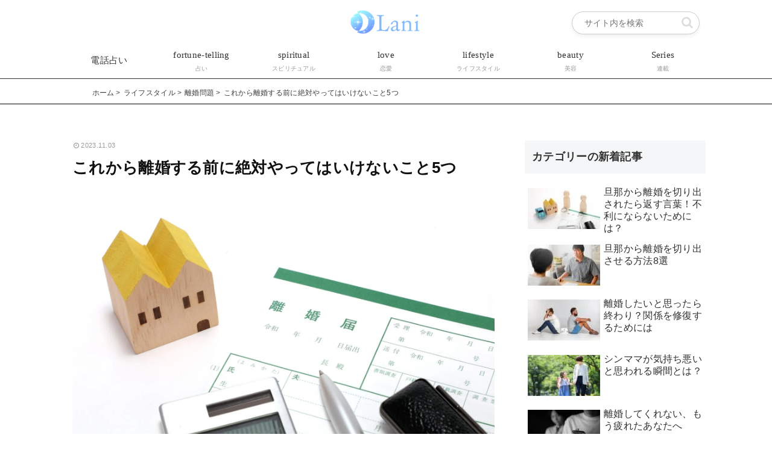

--- FILE ---
content_type: text/html; charset=UTF-8
request_url: https://lani.co.jp/231867-2
body_size: 46878
content:
<!doctype html>
<html lang="ja">

<head>
<meta charset="utf-8">
<meta name="viewport" content="width=device-width, initial-scale=1.0, viewport-fit=cover">
<meta name="referrer" content="no-referrer-when-downgrade">
<meta name="format-detection" content="telephone=no">



  
      <!-- Google Tag Manager -->
    <script>(function(w,d,s,l,i){w[l]=w[l]||[];w[l].push({'gtm.start':
    new Date().getTime(),event:'gtm.js'});var f=d.getElementsByTagName(s)[0],
    j=d.createElement(s),dl=l!='dataLayer'?'&l='+l:'';j.async=true;j.src=
    'https://www.googletagmanager.com/gtm.js?id='+i+dl;f.parentNode.insertBefore(j,f);
    })(window,document,'script','dataLayer','GTM-T8JPX53R');</script>
    <!-- End Google Tag Manager -->
  

  <!-- Google Search Console -->
<meta name="google-site-verification" content="MpdYQzfcr_irplR0-Wnp-JNWhBeFHw5fH9NFivKKCCU" />
<!-- /Google Search Console -->

<!-- Preload -->
<link rel="preload" as="font" type="font/woff" href="https://lani.co.jp/wp-content/themes/cocoon-master/webfonts/icomoon/fonts/icomoon.woff?v=2.7.0.2" crossorigin>
<link rel="preload" as="font" type="font/woff2" href="https://lani.co.jp/wp-content/themes/cocoon-master/webfonts/fontawesome/fonts/fontawesome-webfont.woff2?v=4.7.0" crossorigin>
<title>これから離婚する前に絶対やってはいけないこと5つ</title>
<meta name='robots' content='max-image-preview:large' />
<link rel="preconnect" href="https://pagead2.googlesyndication.com" crossorigin>
<link rel="preconnect" href="https://googleads.g.doubleclick.net" crossorigin>
<link rel="preconnect" href="https://fonts.gstatic.com" crossorigin>
<link rel="preconnect" href="https://fonts.googleapis.com">
<link rel="dns-prefetch" href="//tpc.googlesyndication.com">
<link rel="dns-prefetch" href="//ad.doubleclick.net">
<link rel="dns-prefetch" href="//www.googletagmanager.com">
<link rel="dns-prefetch" href="//www.google-analytics.com">
<link rel="dns-prefetch" href="//www.gstatic.com">

<!-- OGP -->
<meta property="og:type" content="article">
<meta property="og:description" content="離婚は人生にとって大きな出来事で、準備や手続きなどで精神的にも疲れることが多いといわれています。離婚をスムーズに進めるためには感情的にならず、さまざまなことを冷静に判断することが大切です。また、離婚する前に絶対にやってはいけないこともあるた...">
<meta property="og:title" content="これから離婚する前に絶対やってはいけないこと5つ">
<meta property="og:url" content="https://lani.co.jp/231867-2">
<meta property="og:image" content="https://lani.co.jp/wp-content/uploads/2023/11/pixta_78230390_M.jpg">
<meta property="og:site_name" content="Lani">
<meta property="og:locale" content="ja_JP">
<meta property="article:published_time" content="2023-11-03T07:41:15+09:00" />
<meta property="article:modified_time" content="2023-11-03T07:41:15+09:00" />
<meta property="article:section" content="離婚問題">
<!-- /OGP -->

<!-- Twitter Card -->
<meta name="twitter:card" content="summary_large_image">
<meta property="twitter:description" content="離婚は人生にとって大きな出来事で、準備や手続きなどで精神的にも疲れることが多いといわれています。離婚をスムーズに進めるためには感情的にならず、さまざまなことを冷静に判断することが大切です。また、離婚する前に絶対にやってはいけないこともあるた...">
<meta property="twitter:title" content="これから離婚する前に絶対やってはいけないこと5つ">
<meta property="twitter:url" content="https://lani.co.jp/231867-2">
<meta name="twitter:image" content="https://lani.co.jp/wp-content/uploads/2023/11/pixta_78230390_M.jpg">
<meta name="twitter:domain" content="lani.co.jp">
<!-- /Twitter Card -->
<link rel='dns-prefetch' href='//ajax.googleapis.com' />
<link rel='dns-prefetch' href='//cdnjs.cloudflare.com' />
<link rel="alternate" type="application/rss+xml" title="Lani &raquo; フィード" href="https://lani.co.jp/feed" />
<link rel="alternate" type="application/rss+xml" title="Lani &raquo; コメントフィード" href="https://lani.co.jp/comments/feed" />
<link rel="alternate" type="application/rss+xml" title="Lani &raquo; これから離婚する前に絶対やってはいけないこと5つ のコメントのフィード" href="https://lani.co.jp/231867-2/feed" />
<link rel='stylesheet' id='wp-block-library-css' href='https://lani.co.jp/wp-includes/css/dist/block-library/style.min.css?ver=6.7.4&#038;fver=20250410114459' media='all' />
<style id='global-styles-inline-css'>
:root{--wp--preset--aspect-ratio--square: 1;--wp--preset--aspect-ratio--4-3: 4/3;--wp--preset--aspect-ratio--3-4: 3/4;--wp--preset--aspect-ratio--3-2: 3/2;--wp--preset--aspect-ratio--2-3: 2/3;--wp--preset--aspect-ratio--16-9: 16/9;--wp--preset--aspect-ratio--9-16: 9/16;--wp--preset--color--black: #000000;--wp--preset--color--cyan-bluish-gray: #abb8c3;--wp--preset--color--white: #ffffff;--wp--preset--color--pale-pink: #f78da7;--wp--preset--color--vivid-red: #cf2e2e;--wp--preset--color--luminous-vivid-orange: #ff6900;--wp--preset--color--luminous-vivid-amber: #fcb900;--wp--preset--color--light-green-cyan: #7bdcb5;--wp--preset--color--vivid-green-cyan: #00d084;--wp--preset--color--pale-cyan-blue: #8ed1fc;--wp--preset--color--vivid-cyan-blue: #0693e3;--wp--preset--color--vivid-purple: #9b51e0;--wp--preset--color--key-color: #19448e;--wp--preset--color--red: #e60033;--wp--preset--color--pink: #e95295;--wp--preset--color--purple: #884898;--wp--preset--color--deep: #55295b;--wp--preset--color--indigo: #1e50a2;--wp--preset--color--blue: #0095d9;--wp--preset--color--light-blue: #2ca9e1;--wp--preset--color--cyan: #00a3af;--wp--preset--color--teal: #007b43;--wp--preset--color--green: #3eb370;--wp--preset--color--light-green: #8bc34a;--wp--preset--color--lime: #c3d825;--wp--preset--color--yellow: #ffd900;--wp--preset--color--amber: #ffc107;--wp--preset--color--orange: #f39800;--wp--preset--color--deep-orange: #ea5506;--wp--preset--color--brown: #954e2a;--wp--preset--color--light-grey: #dddddd;--wp--preset--color--grey: #949495;--wp--preset--color--dark-grey: #666666;--wp--preset--color--cocoon-black: #333333;--wp--preset--color--cocoon-white: #ffffff;--wp--preset--color--watery-blue: #f3fafe;--wp--preset--color--watery-yellow: #fff7cc;--wp--preset--color--watery-red: #fdf2f2;--wp--preset--color--watery-green: #ebf8f4;--wp--preset--color--ex-a: #f9f9f9;--wp--preset--color--ex-b: #ffffff;--wp--preset--color--ex-c: #ffffff;--wp--preset--color--ex-d: #ffffff;--wp--preset--color--ex-e: #ffffff;--wp--preset--color--ex-f: #92d2f8;--wp--preset--gradient--vivid-cyan-blue-to-vivid-purple: linear-gradient(135deg,rgba(6,147,227,1) 0%,rgb(155,81,224) 100%);--wp--preset--gradient--light-green-cyan-to-vivid-green-cyan: linear-gradient(135deg,rgb(122,220,180) 0%,rgb(0,208,130) 100%);--wp--preset--gradient--luminous-vivid-amber-to-luminous-vivid-orange: linear-gradient(135deg,rgba(252,185,0,1) 0%,rgba(255,105,0,1) 100%);--wp--preset--gradient--luminous-vivid-orange-to-vivid-red: linear-gradient(135deg,rgba(255,105,0,1) 0%,rgb(207,46,46) 100%);--wp--preset--gradient--very-light-gray-to-cyan-bluish-gray: linear-gradient(135deg,rgb(238,238,238) 0%,rgb(169,184,195) 100%);--wp--preset--gradient--cool-to-warm-spectrum: linear-gradient(135deg,rgb(74,234,220) 0%,rgb(151,120,209) 20%,rgb(207,42,186) 40%,rgb(238,44,130) 60%,rgb(251,105,98) 80%,rgb(254,248,76) 100%);--wp--preset--gradient--blush-light-purple: linear-gradient(135deg,rgb(255,206,236) 0%,rgb(152,150,240) 100%);--wp--preset--gradient--blush-bordeaux: linear-gradient(135deg,rgb(254,205,165) 0%,rgb(254,45,45) 50%,rgb(107,0,62) 100%);--wp--preset--gradient--luminous-dusk: linear-gradient(135deg,rgb(255,203,112) 0%,rgb(199,81,192) 50%,rgb(65,88,208) 100%);--wp--preset--gradient--pale-ocean: linear-gradient(135deg,rgb(255,245,203) 0%,rgb(182,227,212) 50%,rgb(51,167,181) 100%);--wp--preset--gradient--electric-grass: linear-gradient(135deg,rgb(202,248,128) 0%,rgb(113,206,126) 100%);--wp--preset--gradient--midnight: linear-gradient(135deg,rgb(2,3,129) 0%,rgb(40,116,252) 100%);--wp--preset--font-size--small: 13px;--wp--preset--font-size--medium: 20px;--wp--preset--font-size--large: 36px;--wp--preset--font-size--x-large: 42px;--wp--preset--spacing--20: 0.44rem;--wp--preset--spacing--30: 0.67rem;--wp--preset--spacing--40: 1rem;--wp--preset--spacing--50: 1.5rem;--wp--preset--spacing--60: 2.25rem;--wp--preset--spacing--70: 3.38rem;--wp--preset--spacing--80: 5.06rem;--wp--preset--shadow--natural: 6px 6px 9px rgba(0, 0, 0, 0.2);--wp--preset--shadow--deep: 12px 12px 50px rgba(0, 0, 0, 0.4);--wp--preset--shadow--sharp: 6px 6px 0px rgba(0, 0, 0, 0.2);--wp--preset--shadow--outlined: 6px 6px 0px -3px rgba(255, 255, 255, 1), 6px 6px rgba(0, 0, 0, 1);--wp--preset--shadow--crisp: 6px 6px 0px rgba(0, 0, 0, 1);}:root { --wp--style--global--content-size: 840px;--wp--style--global--wide-size: 1200px; }:where(body) { margin: 0; }.wp-site-blocks > .alignleft { float: left; margin-right: 2em; }.wp-site-blocks > .alignright { float: right; margin-left: 2em; }.wp-site-blocks > .aligncenter { justify-content: center; margin-left: auto; margin-right: auto; }:where(.wp-site-blocks) > * { margin-block-start: 24px; margin-block-end: 0; }:where(.wp-site-blocks) > :first-child { margin-block-start: 0; }:where(.wp-site-blocks) > :last-child { margin-block-end: 0; }:root { --wp--style--block-gap: 24px; }:root :where(.is-layout-flow) > :first-child{margin-block-start: 0;}:root :where(.is-layout-flow) > :last-child{margin-block-end: 0;}:root :where(.is-layout-flow) > *{margin-block-start: 24px;margin-block-end: 0;}:root :where(.is-layout-constrained) > :first-child{margin-block-start: 0;}:root :where(.is-layout-constrained) > :last-child{margin-block-end: 0;}:root :where(.is-layout-constrained) > *{margin-block-start: 24px;margin-block-end: 0;}:root :where(.is-layout-flex){gap: 24px;}:root :where(.is-layout-grid){gap: 24px;}.is-layout-flow > .alignleft{float: left;margin-inline-start: 0;margin-inline-end: 2em;}.is-layout-flow > .alignright{float: right;margin-inline-start: 2em;margin-inline-end: 0;}.is-layout-flow > .aligncenter{margin-left: auto !important;margin-right: auto !important;}.is-layout-constrained > .alignleft{float: left;margin-inline-start: 0;margin-inline-end: 2em;}.is-layout-constrained > .alignright{float: right;margin-inline-start: 2em;margin-inline-end: 0;}.is-layout-constrained > .aligncenter{margin-left: auto !important;margin-right: auto !important;}.is-layout-constrained > :where(:not(.alignleft):not(.alignright):not(.alignfull)){max-width: var(--wp--style--global--content-size);margin-left: auto !important;margin-right: auto !important;}.is-layout-constrained > .alignwide{max-width: var(--wp--style--global--wide-size);}body .is-layout-flex{display: flex;}.is-layout-flex{flex-wrap: wrap;align-items: center;}.is-layout-flex > :is(*, div){margin: 0;}body .is-layout-grid{display: grid;}.is-layout-grid > :is(*, div){margin: 0;}body{padding-top: 0px;padding-right: 0px;padding-bottom: 0px;padding-left: 0px;}a:where(:not(.wp-element-button)){text-decoration: underline;}:root :where(.wp-element-button, .wp-block-button__link){background-color: #32373c;border-width: 0;color: #fff;font-family: inherit;font-size: inherit;line-height: inherit;padding: calc(0.667em + 2px) calc(1.333em + 2px);text-decoration: none;}.has-black-color{color: var(--wp--preset--color--black) !important;}.has-cyan-bluish-gray-color{color: var(--wp--preset--color--cyan-bluish-gray) !important;}.has-white-color{color: var(--wp--preset--color--white) !important;}.has-pale-pink-color{color: var(--wp--preset--color--pale-pink) !important;}.has-vivid-red-color{color: var(--wp--preset--color--vivid-red) !important;}.has-luminous-vivid-orange-color{color: var(--wp--preset--color--luminous-vivid-orange) !important;}.has-luminous-vivid-amber-color{color: var(--wp--preset--color--luminous-vivid-amber) !important;}.has-light-green-cyan-color{color: var(--wp--preset--color--light-green-cyan) !important;}.has-vivid-green-cyan-color{color: var(--wp--preset--color--vivid-green-cyan) !important;}.has-pale-cyan-blue-color{color: var(--wp--preset--color--pale-cyan-blue) !important;}.has-vivid-cyan-blue-color{color: var(--wp--preset--color--vivid-cyan-blue) !important;}.has-vivid-purple-color{color: var(--wp--preset--color--vivid-purple) !important;}.has-key-color-color{color: var(--wp--preset--color--key-color) !important;}.has-red-color{color: var(--wp--preset--color--red) !important;}.has-pink-color{color: var(--wp--preset--color--pink) !important;}.has-purple-color{color: var(--wp--preset--color--purple) !important;}.has-deep-color{color: var(--wp--preset--color--deep) !important;}.has-indigo-color{color: var(--wp--preset--color--indigo) !important;}.has-blue-color{color: var(--wp--preset--color--blue) !important;}.has-light-blue-color{color: var(--wp--preset--color--light-blue) !important;}.has-cyan-color{color: var(--wp--preset--color--cyan) !important;}.has-teal-color{color: var(--wp--preset--color--teal) !important;}.has-green-color{color: var(--wp--preset--color--green) !important;}.has-light-green-color{color: var(--wp--preset--color--light-green) !important;}.has-lime-color{color: var(--wp--preset--color--lime) !important;}.has-yellow-color{color: var(--wp--preset--color--yellow) !important;}.has-amber-color{color: var(--wp--preset--color--amber) !important;}.has-orange-color{color: var(--wp--preset--color--orange) !important;}.has-deep-orange-color{color: var(--wp--preset--color--deep-orange) !important;}.has-brown-color{color: var(--wp--preset--color--brown) !important;}.has-light-grey-color{color: var(--wp--preset--color--light-grey) !important;}.has-grey-color{color: var(--wp--preset--color--grey) !important;}.has-dark-grey-color{color: var(--wp--preset--color--dark-grey) !important;}.has-cocoon-black-color{color: var(--wp--preset--color--cocoon-black) !important;}.has-cocoon-white-color{color: var(--wp--preset--color--cocoon-white) !important;}.has-watery-blue-color{color: var(--wp--preset--color--watery-blue) !important;}.has-watery-yellow-color{color: var(--wp--preset--color--watery-yellow) !important;}.has-watery-red-color{color: var(--wp--preset--color--watery-red) !important;}.has-watery-green-color{color: var(--wp--preset--color--watery-green) !important;}.has-ex-a-color{color: var(--wp--preset--color--ex-a) !important;}.has-ex-b-color{color: var(--wp--preset--color--ex-b) !important;}.has-ex-c-color{color: var(--wp--preset--color--ex-c) !important;}.has-ex-d-color{color: var(--wp--preset--color--ex-d) !important;}.has-ex-e-color{color: var(--wp--preset--color--ex-e) !important;}.has-ex-f-color{color: var(--wp--preset--color--ex-f) !important;}.has-black-background-color{background-color: var(--wp--preset--color--black) !important;}.has-cyan-bluish-gray-background-color{background-color: var(--wp--preset--color--cyan-bluish-gray) !important;}.has-white-background-color{background-color: var(--wp--preset--color--white) !important;}.has-pale-pink-background-color{background-color: var(--wp--preset--color--pale-pink) !important;}.has-vivid-red-background-color{background-color: var(--wp--preset--color--vivid-red) !important;}.has-luminous-vivid-orange-background-color{background-color: var(--wp--preset--color--luminous-vivid-orange) !important;}.has-luminous-vivid-amber-background-color{background-color: var(--wp--preset--color--luminous-vivid-amber) !important;}.has-light-green-cyan-background-color{background-color: var(--wp--preset--color--light-green-cyan) !important;}.has-vivid-green-cyan-background-color{background-color: var(--wp--preset--color--vivid-green-cyan) !important;}.has-pale-cyan-blue-background-color{background-color: var(--wp--preset--color--pale-cyan-blue) !important;}.has-vivid-cyan-blue-background-color{background-color: var(--wp--preset--color--vivid-cyan-blue) !important;}.has-vivid-purple-background-color{background-color: var(--wp--preset--color--vivid-purple) !important;}.has-key-color-background-color{background-color: var(--wp--preset--color--key-color) !important;}.has-red-background-color{background-color: var(--wp--preset--color--red) !important;}.has-pink-background-color{background-color: var(--wp--preset--color--pink) !important;}.has-purple-background-color{background-color: var(--wp--preset--color--purple) !important;}.has-deep-background-color{background-color: var(--wp--preset--color--deep) !important;}.has-indigo-background-color{background-color: var(--wp--preset--color--indigo) !important;}.has-blue-background-color{background-color: var(--wp--preset--color--blue) !important;}.has-light-blue-background-color{background-color: var(--wp--preset--color--light-blue) !important;}.has-cyan-background-color{background-color: var(--wp--preset--color--cyan) !important;}.has-teal-background-color{background-color: var(--wp--preset--color--teal) !important;}.has-green-background-color{background-color: var(--wp--preset--color--green) !important;}.has-light-green-background-color{background-color: var(--wp--preset--color--light-green) !important;}.has-lime-background-color{background-color: var(--wp--preset--color--lime) !important;}.has-yellow-background-color{background-color: var(--wp--preset--color--yellow) !important;}.has-amber-background-color{background-color: var(--wp--preset--color--amber) !important;}.has-orange-background-color{background-color: var(--wp--preset--color--orange) !important;}.has-deep-orange-background-color{background-color: var(--wp--preset--color--deep-orange) !important;}.has-brown-background-color{background-color: var(--wp--preset--color--brown) !important;}.has-light-grey-background-color{background-color: var(--wp--preset--color--light-grey) !important;}.has-grey-background-color{background-color: var(--wp--preset--color--grey) !important;}.has-dark-grey-background-color{background-color: var(--wp--preset--color--dark-grey) !important;}.has-cocoon-black-background-color{background-color: var(--wp--preset--color--cocoon-black) !important;}.has-cocoon-white-background-color{background-color: var(--wp--preset--color--cocoon-white) !important;}.has-watery-blue-background-color{background-color: var(--wp--preset--color--watery-blue) !important;}.has-watery-yellow-background-color{background-color: var(--wp--preset--color--watery-yellow) !important;}.has-watery-red-background-color{background-color: var(--wp--preset--color--watery-red) !important;}.has-watery-green-background-color{background-color: var(--wp--preset--color--watery-green) !important;}.has-ex-a-background-color{background-color: var(--wp--preset--color--ex-a) !important;}.has-ex-b-background-color{background-color: var(--wp--preset--color--ex-b) !important;}.has-ex-c-background-color{background-color: var(--wp--preset--color--ex-c) !important;}.has-ex-d-background-color{background-color: var(--wp--preset--color--ex-d) !important;}.has-ex-e-background-color{background-color: var(--wp--preset--color--ex-e) !important;}.has-ex-f-background-color{background-color: var(--wp--preset--color--ex-f) !important;}.has-black-border-color{border-color: var(--wp--preset--color--black) !important;}.has-cyan-bluish-gray-border-color{border-color: var(--wp--preset--color--cyan-bluish-gray) !important;}.has-white-border-color{border-color: var(--wp--preset--color--white) !important;}.has-pale-pink-border-color{border-color: var(--wp--preset--color--pale-pink) !important;}.has-vivid-red-border-color{border-color: var(--wp--preset--color--vivid-red) !important;}.has-luminous-vivid-orange-border-color{border-color: var(--wp--preset--color--luminous-vivid-orange) !important;}.has-luminous-vivid-amber-border-color{border-color: var(--wp--preset--color--luminous-vivid-amber) !important;}.has-light-green-cyan-border-color{border-color: var(--wp--preset--color--light-green-cyan) !important;}.has-vivid-green-cyan-border-color{border-color: var(--wp--preset--color--vivid-green-cyan) !important;}.has-pale-cyan-blue-border-color{border-color: var(--wp--preset--color--pale-cyan-blue) !important;}.has-vivid-cyan-blue-border-color{border-color: var(--wp--preset--color--vivid-cyan-blue) !important;}.has-vivid-purple-border-color{border-color: var(--wp--preset--color--vivid-purple) !important;}.has-key-color-border-color{border-color: var(--wp--preset--color--key-color) !important;}.has-red-border-color{border-color: var(--wp--preset--color--red) !important;}.has-pink-border-color{border-color: var(--wp--preset--color--pink) !important;}.has-purple-border-color{border-color: var(--wp--preset--color--purple) !important;}.has-deep-border-color{border-color: var(--wp--preset--color--deep) !important;}.has-indigo-border-color{border-color: var(--wp--preset--color--indigo) !important;}.has-blue-border-color{border-color: var(--wp--preset--color--blue) !important;}.has-light-blue-border-color{border-color: var(--wp--preset--color--light-blue) !important;}.has-cyan-border-color{border-color: var(--wp--preset--color--cyan) !important;}.has-teal-border-color{border-color: var(--wp--preset--color--teal) !important;}.has-green-border-color{border-color: var(--wp--preset--color--green) !important;}.has-light-green-border-color{border-color: var(--wp--preset--color--light-green) !important;}.has-lime-border-color{border-color: var(--wp--preset--color--lime) !important;}.has-yellow-border-color{border-color: var(--wp--preset--color--yellow) !important;}.has-amber-border-color{border-color: var(--wp--preset--color--amber) !important;}.has-orange-border-color{border-color: var(--wp--preset--color--orange) !important;}.has-deep-orange-border-color{border-color: var(--wp--preset--color--deep-orange) !important;}.has-brown-border-color{border-color: var(--wp--preset--color--brown) !important;}.has-light-grey-border-color{border-color: var(--wp--preset--color--light-grey) !important;}.has-grey-border-color{border-color: var(--wp--preset--color--grey) !important;}.has-dark-grey-border-color{border-color: var(--wp--preset--color--dark-grey) !important;}.has-cocoon-black-border-color{border-color: var(--wp--preset--color--cocoon-black) !important;}.has-cocoon-white-border-color{border-color: var(--wp--preset--color--cocoon-white) !important;}.has-watery-blue-border-color{border-color: var(--wp--preset--color--watery-blue) !important;}.has-watery-yellow-border-color{border-color: var(--wp--preset--color--watery-yellow) !important;}.has-watery-red-border-color{border-color: var(--wp--preset--color--watery-red) !important;}.has-watery-green-border-color{border-color: var(--wp--preset--color--watery-green) !important;}.has-ex-a-border-color{border-color: var(--wp--preset--color--ex-a) !important;}.has-ex-b-border-color{border-color: var(--wp--preset--color--ex-b) !important;}.has-ex-c-border-color{border-color: var(--wp--preset--color--ex-c) !important;}.has-ex-d-border-color{border-color: var(--wp--preset--color--ex-d) !important;}.has-ex-e-border-color{border-color: var(--wp--preset--color--ex-e) !important;}.has-ex-f-border-color{border-color: var(--wp--preset--color--ex-f) !important;}.has-vivid-cyan-blue-to-vivid-purple-gradient-background{background: var(--wp--preset--gradient--vivid-cyan-blue-to-vivid-purple) !important;}.has-light-green-cyan-to-vivid-green-cyan-gradient-background{background: var(--wp--preset--gradient--light-green-cyan-to-vivid-green-cyan) !important;}.has-luminous-vivid-amber-to-luminous-vivid-orange-gradient-background{background: var(--wp--preset--gradient--luminous-vivid-amber-to-luminous-vivid-orange) !important;}.has-luminous-vivid-orange-to-vivid-red-gradient-background{background: var(--wp--preset--gradient--luminous-vivid-orange-to-vivid-red) !important;}.has-very-light-gray-to-cyan-bluish-gray-gradient-background{background: var(--wp--preset--gradient--very-light-gray-to-cyan-bluish-gray) !important;}.has-cool-to-warm-spectrum-gradient-background{background: var(--wp--preset--gradient--cool-to-warm-spectrum) !important;}.has-blush-light-purple-gradient-background{background: var(--wp--preset--gradient--blush-light-purple) !important;}.has-blush-bordeaux-gradient-background{background: var(--wp--preset--gradient--blush-bordeaux) !important;}.has-luminous-dusk-gradient-background{background: var(--wp--preset--gradient--luminous-dusk) !important;}.has-pale-ocean-gradient-background{background: var(--wp--preset--gradient--pale-ocean) !important;}.has-electric-grass-gradient-background{background: var(--wp--preset--gradient--electric-grass) !important;}.has-midnight-gradient-background{background: var(--wp--preset--gradient--midnight) !important;}.has-small-font-size{font-size: var(--wp--preset--font-size--small) !important;}.has-medium-font-size{font-size: var(--wp--preset--font-size--medium) !important;}.has-large-font-size{font-size: var(--wp--preset--font-size--large) !important;}.has-x-large-font-size{font-size: var(--wp--preset--font-size--x-large) !important;}
:root :where(.wp-block-pullquote){font-size: 1.5em;line-height: 1.6;}
</style>
<link rel='stylesheet' id='woocommerce-layout-css' href='https://lani.co.jp/wp-content/plugins/woocommerce/assets/css/woocommerce-layout.css?ver=10.2.3&#038;fver=20251222055603' media='all' />
<link rel='stylesheet' id='woocommerce-smallscreen-css' href='https://lani.co.jp/wp-content/plugins/woocommerce/assets/css/woocommerce-smallscreen.css?ver=10.2.3&#038;fver=20251222055603' media='only screen and (max-width: 768px)' />
<link rel='stylesheet' id='woocommerce-general-css' href='https://lani.co.jp/wp-content/plugins/woocommerce/assets/css/woocommerce.css?ver=10.2.3&#038;fver=20251222055603' media='all' />
<style id='woocommerce-inline-inline-css'>
.woocommerce form .form-row .required { visibility: visible; }
</style>
<link rel='stylesheet' id='brands-styles-css' href='https://lani.co.jp/wp-content/plugins/woocommerce/assets/css/brands.css?ver=10.2.3&#038;fver=20251222055603' media='all' />
<link rel='stylesheet' id='cocoon-style-css' href='https://lani.co.jp/wp-content/themes/cocoon-master/style.css?ver=6.7.4&#038;fver=20250410122833' media='all' />
<style id='cocoon-style-inline-css'>
body.public-page{--cocoon-text-color:#313131;color:var(--cocoon-text-color)}body.public-page{background-color:#fff}a{color:#0366d6}#header-container,#header-container .navi,#navi .navi-in>.menu-header .sub-menu{background-color:background-image:linear-gradient(-20deg,#ddd6f3 0%,#faaca8 100%,#faaca8 100%);}.header,.header .site-name-text,#navi .navi-in a,#navi .navi-in a:hover{color:#fff}#navi .navi-in a:hover{background-color:rgba(255,255,255,.2)}.appeal-in{min-height:300px}.main{width:760px}.sidebar{width:340px}.wrap{width:1100px}@media screen and (max-width:1099px){.wrap{width:auto}.main,.sidebar,.sidebar-left .main,.sidebar-left .sidebar{margin:0 .5%}.main{width:67.4%}.sidebar{padding:1.5%;width:30%}.entry-card-thumb{width:38%}.entry-card-content{margin-left:40%}}#notice-area{background-color:#63a4ff}.toc-checkbox{display:none}.toc-content{visibility:hidden;height:0;opacity:.2;transition:all 0.5s ease-out}.toc-checkbox:checked~.toc-content{visibility:visible;padding-top:.6em;height:100%;opacity:1}.toc-title::after{content:'[開く]';margin-left:.5em;cursor:pointer;font-size:.8em}.toc-title:hover::after{text-decoration:underline}.toc-checkbox:checked+.toc-title::after{content:'[閉じる]'}.eye-catch{width:100%}.eye-catch img,.eye-catch amp-img{width:100%;min-width:100%;display:block}#respond{inset:0;position:absolute;visibility:hidden}#footer{background:#333}#footer,#footer a:not(.sns-button),.footer-title{color:#878787}.entry-content>*,.demo .entry-content p{line-height:1.7}.entry-content>*,.mce-content-body>*,.article p,.demo .entry-content p,.article dl,.article ul,.article ol,.article blockquote,.article pre,.article table,.article .toc,.body .article,.body .column-wrap,.body .new-entry-cards,.body .popular-entry-cards,.body .navi-entry-cards,.body .box-menus,.body .ranking-item,.body .rss-entry-cards,.body .widget,.body .author-box,.body .blogcard-wrap,.body .login-user-only,.body .information-box,.body .question-box,.body .alert-box,.body .information,.body .question,.body .alert,.body .memo-box,.body .comment-box,.body .common-icon-box,.body .blank-box,.body .button-block,.body .micro-bottom,.body .caption-box,.body .tab-caption-box,.body .label-box,.body .toggle-wrap,.body .wp-block-image,.body .booklink-box,.body .kaerebalink-box,.body .tomarebalink-box,.body .product-item-box,.body .speech-wrap,.body .wp-block-categories,.body .wp-block-archives,.body .wp-block-archives-dropdown,.body .wp-block-calendar,.body .ad-area,.body .wp-block-gallery,.body .wp-block-audio,.body .wp-block-cover,.body .wp-block-file,.body .wp-block-media-text,.body .wp-block-video,.body .wp-block-buttons,.body .wp-block-columns,.body .wp-block-separator,.body .components-placeholder,.body .wp-block-search,.body .wp-block-social-links,.body .timeline-box,.body .blogcard-type,.body .btn-wrap,.body .btn-wrap a,.body .block-box,.body .wp-block-embed,.body .wp-block-group,.body .wp-block-table,.body .scrollable-table,.body .wp-block-separator,.body .wp-block,.body .video-container,.comment-area,.related-entries,.pager-post-navi,.comment-respond{margin-bottom:1.4em}.is-root-container>*{margin-bottom:1.4em!important}.article h2,.article h3,.article h4,.article h5,.article h6{margin-bottom:1.26em}@media screen and (max-width:480px){.body,.menu-content{font-size:14px}}@media screen and (max-width:781px){.wp-block-column{margin-bottom:1.4em}}@media screen and (max-width:834px){.container .column-wrap{gap:1.4em}}.article .micro-top{margin-bottom:.28em}.article .micro-bottom{margin-top:-1.26em}.article .micro-balloon{margin-bottom:.7em}.article .micro-bottom.micro-balloon{margin-top:-.98em}.blank-box.bb-key-color{border-color:#19448e}.iic-key-color li::before{color:#19448e}.blank-box.bb-tab.bb-key-color::before{background-color:#19448e}.tb-key-color .toggle-button{border:1px solid #19448e;background:#19448e;color:#fff}.tb-key-color .toggle-button::before{color:#ccc}.tb-key-color .toggle-checkbox:checked~.toggle-content{border-color:#19448e}.cb-key-color.caption-box{border-color:#19448e}.cb-key-color .caption-box-label{background-color:#19448e;color:#fff}.tcb-key-color .tab-caption-box-label{background-color:#19448e;color:#fff}.tcb-key-color .tab-caption-box-content{border-color:#19448e}.lb-key-color .label-box-content{border-color:#19448e}.mc-key-color{background-color:#19448e;color:#fff;border:none}.mc-key-color.micro-bottom::after{border-bottom-color:#19448e;border-top-color:transparent}.mc-key-color::before{border-top-color:transparent;border-bottom-color:transparent}.mc-key-color::after{border-top-color:#19448e}.btn-key-color,.btn-wrap.btn-wrap-key-color>a{background-color:#19448e}.has-text-color.has-key-color-color{color:#19448e}.has-background.has-key-color-background-color{background-color:#19448e}.body.article,body#tinymce.wp-editor{background-color:#fff}.body.article,.editor-post-title__block .editor-post-title__input,body#tinymce.wp-editor{color:#333}html .body .has-key-color-background-color{background-color:#19448e}html .body .has-key-color-color{color:#19448e}html .body .has-key-color-border-color{border-color:#19448e}html .body .btn-wrap.has-key-color-background-color>a{background-color:#19448e}html .body .btn-wrap.has-key-color-color>a{color:#19448e}html .body .btn-wrap.has-key-color-border-color>a{border-color:#19448e}html .body .bb-tab.has-key-color-border-color .bb-label{background-color:#19448e}html .body .toggle-wrap.has-key-color-border-color:not(.not-nested-style) .toggle-button{background-color:#19448e}html .body .toggle-wrap.has-key-color-border-color:not(.not-nested-style) .toggle-button,html .body .toggle-wrap.has-key-color-border-color:not(.not-nested-style) .toggle-content{border-color:#19448e}html .body .toggle-wrap.has-key-color-background-color:not(.not-nested-style) .toggle-content{background-color:#19448e}html .body .toggle-wrap.has-key-color-color:not(.not-nested-style) .toggle-content{color:#19448e}html .body .iconlist-box.has-key-color-icon-color li::before{color:#19448e}.micro-text.has-key-color-color{color:#19448e}html .body .micro-balloon.has-key-color-color{color:#19448e}html .body .micro-balloon.has-key-color-background-color{background-color:#19448e;border-color:transparent}html .body .micro-balloon.has-key-color-background-color.micro-bottom::after{border-bottom-color:#19448e;border-top-color:transparent}html .body .micro-balloon.has-key-color-background-color::before{border-top-color:transparent;border-bottom-color:transparent}html .body .micro-balloon.has-key-color-background-color::after{border-top-color:#19448e}html .body .micro-balloon.has-border-color.has-key-color-border-color{border-color:#19448e}html .body .micro-balloon.micro-top.has-key-color-border-color::before{border-top-color:#19448e}html .body .micro-balloon.micro-bottom.has-key-color-border-color::before{border-bottom-color:#19448e}html .body .caption-box.has-key-color-border-color:not(.not-nested-style) .box-label{background-color:#19448e}html .body .tab-caption-box.has-key-color-border-color:not(.not-nested-style) .box-label{background-color:#19448e}html .body .tab-caption-box.has-key-color-border-color:not(.not-nested-style) .box-content{border-color:#19448e}html .body .tab-caption-box.has-key-color-background-color:not(.not-nested-style) .box-content{background-color:#19448e}html .body .tab-caption-box.has-key-color-color:not(.not-nested-style) .box-content{color:#19448e}html .body .label-box.has-key-color-border-color:not(.not-nested-style) .box-content{border-color:#19448e}html .body .label-box.has-key-color-background-color:not(.not-nested-style) .box-content{background-color:#19448e}html .body .label-box.has-key-color-color:not(.not-nested-style) .box-content{color:#19448e}html .body .speech-wrap:not(.not-nested-style) .speech-balloon.has-key-color-background-color{background-color:#19448e}html .body .speech-wrap:not(.not-nested-style) .speech-balloon.has-text-color.has-key-color-color{color:#19448e}html .body .speech-wrap:not(.not-nested-style) .speech-balloon.has-key-color-border-color{border-color:#19448e}html .body .speech-wrap.sbp-l:not(.not-nested-style) .speech-balloon.has-key-color-border-color::before{border-right-color:#19448e}html .body .speech-wrap.sbp-r:not(.not-nested-style) .speech-balloon.has-key-color-border-color::before{border-left-color:#19448e}html .body .speech-wrap.sbp-l:not(.not-nested-style) .speech-balloon.has-key-color-background-color::after{border-right-color:#19448e}html .body .speech-wrap.sbp-r:not(.not-nested-style) .speech-balloon.has-key-color-background-color::after{border-left-color:#19448e}html .body .speech-wrap.sbs-line.sbp-r:not(.not-nested-style) .speech-balloon.has-key-color-background-color{background-color:#19448e}html .body .speech-wrap.sbs-line.sbp-r:not(.not-nested-style) .speech-balloon.has-key-color-border-color{border-color:#19448e}html .body .speech-wrap.sbs-think:not(.not-nested-style) .speech-balloon.has-key-color-border-color::before,html .body .speech-wrap.sbs-think:not(.not-nested-style) .speech-balloon.has-key-color-border-color::after{border-color:#19448e}html .body .speech-wrap.sbs-think:not(.not-nested-style) .speech-balloon.has-key-color-background-color::before,html .body .speech-wrap.sbs-think:not(.not-nested-style) .speech-balloon.has-key-color-background-color::after{background-color:#19448e}html .body .speech-wrap.sbs-think:not(.not-nested-style) .speech-balloon.has-key-color-border-color::before{border-color:#19448e}html .body .timeline-box.has-key-color-point-color:not(.not-nested-style) .timeline-item::before{background-color:#19448e}.has-key-color-border-color.is-style-accordion:not(.not-nested-style) .faq-question{background-color:#19448e}html .body .has-key-color-question-color:not(.not-nested-style) .faq-question-label{color:#19448e}html .body .has-key-color-question-color.has-border-color:not(.not-nested-style) .faq-question-label{color:#19448e}html .body .has-key-color-answer-color:not(.not-nested-style) .faq-answer-label{color:#19448e}html .body .is-style-square.has-key-color-question-color:not(.not-nested-style) .faq-question-label{color:#fff;background-color:#19448e}html .body .is-style-square.has-key-color-answer-color:not(.not-nested-style) .faq-answer-label{color:#fff;background-color:#19448e}html .body .has-red-background-color{background-color:#e60033}html .body .has-red-color{color:#e60033}html .body .has-red-border-color{border-color:#e60033}html .body .btn-wrap.has-red-background-color>a{background-color:#e60033}html .body .btn-wrap.has-red-color>a{color:#e60033}html .body .btn-wrap.has-red-border-color>a{border-color:#e60033}html .body .bb-tab.has-red-border-color .bb-label{background-color:#e60033}html .body .toggle-wrap.has-red-border-color:not(.not-nested-style) .toggle-button{background-color:#e60033}html .body .toggle-wrap.has-red-border-color:not(.not-nested-style) .toggle-button,html .body .toggle-wrap.has-red-border-color:not(.not-nested-style) .toggle-content{border-color:#e60033}html .body .toggle-wrap.has-red-background-color:not(.not-nested-style) .toggle-content{background-color:#e60033}html .body .toggle-wrap.has-red-color:not(.not-nested-style) .toggle-content{color:#e60033}html .body .iconlist-box.has-red-icon-color li::before{color:#e60033}.micro-text.has-red-color{color:#e60033}html .body .micro-balloon.has-red-color{color:#e60033}html .body .micro-balloon.has-red-background-color{background-color:#e60033;border-color:transparent}html .body .micro-balloon.has-red-background-color.micro-bottom::after{border-bottom-color:#e60033;border-top-color:transparent}html .body .micro-balloon.has-red-background-color::before{border-top-color:transparent;border-bottom-color:transparent}html .body .micro-balloon.has-red-background-color::after{border-top-color:#e60033}html .body .micro-balloon.has-border-color.has-red-border-color{border-color:#e60033}html .body .micro-balloon.micro-top.has-red-border-color::before{border-top-color:#e60033}html .body .micro-balloon.micro-bottom.has-red-border-color::before{border-bottom-color:#e60033}html .body .caption-box.has-red-border-color:not(.not-nested-style) .box-label{background-color:#e60033}html .body .tab-caption-box.has-red-border-color:not(.not-nested-style) .box-label{background-color:#e60033}html .body .tab-caption-box.has-red-border-color:not(.not-nested-style) .box-content{border-color:#e60033}html .body .tab-caption-box.has-red-background-color:not(.not-nested-style) .box-content{background-color:#e60033}html .body .tab-caption-box.has-red-color:not(.not-nested-style) .box-content{color:#e60033}html .body .label-box.has-red-border-color:not(.not-nested-style) .box-content{border-color:#e60033}html .body .label-box.has-red-background-color:not(.not-nested-style) .box-content{background-color:#e60033}html .body .label-box.has-red-color:not(.not-nested-style) .box-content{color:#e60033}html .body .speech-wrap:not(.not-nested-style) .speech-balloon.has-red-background-color{background-color:#e60033}html .body .speech-wrap:not(.not-nested-style) .speech-balloon.has-text-color.has-red-color{color:#e60033}html .body .speech-wrap:not(.not-nested-style) .speech-balloon.has-red-border-color{border-color:#e60033}html .body .speech-wrap.sbp-l:not(.not-nested-style) .speech-balloon.has-red-border-color::before{border-right-color:#e60033}html .body .speech-wrap.sbp-r:not(.not-nested-style) .speech-balloon.has-red-border-color::before{border-left-color:#e60033}html .body .speech-wrap.sbp-l:not(.not-nested-style) .speech-balloon.has-red-background-color::after{border-right-color:#e60033}html .body .speech-wrap.sbp-r:not(.not-nested-style) .speech-balloon.has-red-background-color::after{border-left-color:#e60033}html .body .speech-wrap.sbs-line.sbp-r:not(.not-nested-style) .speech-balloon.has-red-background-color{background-color:#e60033}html .body .speech-wrap.sbs-line.sbp-r:not(.not-nested-style) .speech-balloon.has-red-border-color{border-color:#e60033}html .body .speech-wrap.sbs-think:not(.not-nested-style) .speech-balloon.has-red-border-color::before,html .body .speech-wrap.sbs-think:not(.not-nested-style) .speech-balloon.has-red-border-color::after{border-color:#e60033}html .body .speech-wrap.sbs-think:not(.not-nested-style) .speech-balloon.has-red-background-color::before,html .body .speech-wrap.sbs-think:not(.not-nested-style) .speech-balloon.has-red-background-color::after{background-color:#e60033}html .body .speech-wrap.sbs-think:not(.not-nested-style) .speech-balloon.has-red-border-color::before{border-color:#e60033}html .body .timeline-box.has-red-point-color:not(.not-nested-style) .timeline-item::before{background-color:#e60033}.has-red-border-color.is-style-accordion:not(.not-nested-style) .faq-question{background-color:#e60033}html .body .has-red-question-color:not(.not-nested-style) .faq-question-label{color:#e60033}html .body .has-red-question-color.has-border-color:not(.not-nested-style) .faq-question-label{color:#e60033}html .body .has-red-answer-color:not(.not-nested-style) .faq-answer-label{color:#e60033}html .body .is-style-square.has-red-question-color:not(.not-nested-style) .faq-question-label{color:#fff;background-color:#e60033}html .body .is-style-square.has-red-answer-color:not(.not-nested-style) .faq-answer-label{color:#fff;background-color:#e60033}html .body .has-pink-background-color{background-color:#e95295}html .body .has-pink-color{color:#e95295}html .body .has-pink-border-color{border-color:#e95295}html .body .btn-wrap.has-pink-background-color>a{background-color:#e95295}html .body .btn-wrap.has-pink-color>a{color:#e95295}html .body .btn-wrap.has-pink-border-color>a{border-color:#e95295}html .body .bb-tab.has-pink-border-color .bb-label{background-color:#e95295}html .body .toggle-wrap.has-pink-border-color:not(.not-nested-style) .toggle-button{background-color:#e95295}html .body .toggle-wrap.has-pink-border-color:not(.not-nested-style) .toggle-button,html .body .toggle-wrap.has-pink-border-color:not(.not-nested-style) .toggle-content{border-color:#e95295}html .body .toggle-wrap.has-pink-background-color:not(.not-nested-style) .toggle-content{background-color:#e95295}html .body .toggle-wrap.has-pink-color:not(.not-nested-style) .toggle-content{color:#e95295}html .body .iconlist-box.has-pink-icon-color li::before{color:#e95295}.micro-text.has-pink-color{color:#e95295}html .body .micro-balloon.has-pink-color{color:#e95295}html .body .micro-balloon.has-pink-background-color{background-color:#e95295;border-color:transparent}html .body .micro-balloon.has-pink-background-color.micro-bottom::after{border-bottom-color:#e95295;border-top-color:transparent}html .body .micro-balloon.has-pink-background-color::before{border-top-color:transparent;border-bottom-color:transparent}html .body .micro-balloon.has-pink-background-color::after{border-top-color:#e95295}html .body .micro-balloon.has-border-color.has-pink-border-color{border-color:#e95295}html .body .micro-balloon.micro-top.has-pink-border-color::before{border-top-color:#e95295}html .body .micro-balloon.micro-bottom.has-pink-border-color::before{border-bottom-color:#e95295}html .body .caption-box.has-pink-border-color:not(.not-nested-style) .box-label{background-color:#e95295}html .body .tab-caption-box.has-pink-border-color:not(.not-nested-style) .box-label{background-color:#e95295}html .body .tab-caption-box.has-pink-border-color:not(.not-nested-style) .box-content{border-color:#e95295}html .body .tab-caption-box.has-pink-background-color:not(.not-nested-style) .box-content{background-color:#e95295}html .body .tab-caption-box.has-pink-color:not(.not-nested-style) .box-content{color:#e95295}html .body .label-box.has-pink-border-color:not(.not-nested-style) .box-content{border-color:#e95295}html .body .label-box.has-pink-background-color:not(.not-nested-style) .box-content{background-color:#e95295}html .body .label-box.has-pink-color:not(.not-nested-style) .box-content{color:#e95295}html .body .speech-wrap:not(.not-nested-style) .speech-balloon.has-pink-background-color{background-color:#e95295}html .body .speech-wrap:not(.not-nested-style) .speech-balloon.has-text-color.has-pink-color{color:#e95295}html .body .speech-wrap:not(.not-nested-style) .speech-balloon.has-pink-border-color{border-color:#e95295}html .body .speech-wrap.sbp-l:not(.not-nested-style) .speech-balloon.has-pink-border-color::before{border-right-color:#e95295}html .body .speech-wrap.sbp-r:not(.not-nested-style) .speech-balloon.has-pink-border-color::before{border-left-color:#e95295}html .body .speech-wrap.sbp-l:not(.not-nested-style) .speech-balloon.has-pink-background-color::after{border-right-color:#e95295}html .body .speech-wrap.sbp-r:not(.not-nested-style) .speech-balloon.has-pink-background-color::after{border-left-color:#e95295}html .body .speech-wrap.sbs-line.sbp-r:not(.not-nested-style) .speech-balloon.has-pink-background-color{background-color:#e95295}html .body .speech-wrap.sbs-line.sbp-r:not(.not-nested-style) .speech-balloon.has-pink-border-color{border-color:#e95295}html .body .speech-wrap.sbs-think:not(.not-nested-style) .speech-balloon.has-pink-border-color::before,html .body .speech-wrap.sbs-think:not(.not-nested-style) .speech-balloon.has-pink-border-color::after{border-color:#e95295}html .body .speech-wrap.sbs-think:not(.not-nested-style) .speech-balloon.has-pink-background-color::before,html .body .speech-wrap.sbs-think:not(.not-nested-style) .speech-balloon.has-pink-background-color::after{background-color:#e95295}html .body .speech-wrap.sbs-think:not(.not-nested-style) .speech-balloon.has-pink-border-color::before{border-color:#e95295}html .body .timeline-box.has-pink-point-color:not(.not-nested-style) .timeline-item::before{background-color:#e95295}.has-pink-border-color.is-style-accordion:not(.not-nested-style) .faq-question{background-color:#e95295}html .body .has-pink-question-color:not(.not-nested-style) .faq-question-label{color:#e95295}html .body .has-pink-question-color.has-border-color:not(.not-nested-style) .faq-question-label{color:#e95295}html .body .has-pink-answer-color:not(.not-nested-style) .faq-answer-label{color:#e95295}html .body .is-style-square.has-pink-question-color:not(.not-nested-style) .faq-question-label{color:#fff;background-color:#e95295}html .body .is-style-square.has-pink-answer-color:not(.not-nested-style) .faq-answer-label{color:#fff;background-color:#e95295}html .body .has-purple-background-color{background-color:#884898}html .body .has-purple-color{color:#884898}html .body .has-purple-border-color{border-color:#884898}html .body .btn-wrap.has-purple-background-color>a{background-color:#884898}html .body .btn-wrap.has-purple-color>a{color:#884898}html .body .btn-wrap.has-purple-border-color>a{border-color:#884898}html .body .bb-tab.has-purple-border-color .bb-label{background-color:#884898}html .body .toggle-wrap.has-purple-border-color:not(.not-nested-style) .toggle-button{background-color:#884898}html .body .toggle-wrap.has-purple-border-color:not(.not-nested-style) .toggle-button,html .body .toggle-wrap.has-purple-border-color:not(.not-nested-style) .toggle-content{border-color:#884898}html .body .toggle-wrap.has-purple-background-color:not(.not-nested-style) .toggle-content{background-color:#884898}html .body .toggle-wrap.has-purple-color:not(.not-nested-style) .toggle-content{color:#884898}html .body .iconlist-box.has-purple-icon-color li::before{color:#884898}.micro-text.has-purple-color{color:#884898}html .body .micro-balloon.has-purple-color{color:#884898}html .body .micro-balloon.has-purple-background-color{background-color:#884898;border-color:transparent}html .body .micro-balloon.has-purple-background-color.micro-bottom::after{border-bottom-color:#884898;border-top-color:transparent}html .body .micro-balloon.has-purple-background-color::before{border-top-color:transparent;border-bottom-color:transparent}html .body .micro-balloon.has-purple-background-color::after{border-top-color:#884898}html .body .micro-balloon.has-border-color.has-purple-border-color{border-color:#884898}html .body .micro-balloon.micro-top.has-purple-border-color::before{border-top-color:#884898}html .body .micro-balloon.micro-bottom.has-purple-border-color::before{border-bottom-color:#884898}html .body .caption-box.has-purple-border-color:not(.not-nested-style) .box-label{background-color:#884898}html .body .tab-caption-box.has-purple-border-color:not(.not-nested-style) .box-label{background-color:#884898}html .body .tab-caption-box.has-purple-border-color:not(.not-nested-style) .box-content{border-color:#884898}html .body .tab-caption-box.has-purple-background-color:not(.not-nested-style) .box-content{background-color:#884898}html .body .tab-caption-box.has-purple-color:not(.not-nested-style) .box-content{color:#884898}html .body .label-box.has-purple-border-color:not(.not-nested-style) .box-content{border-color:#884898}html .body .label-box.has-purple-background-color:not(.not-nested-style) .box-content{background-color:#884898}html .body .label-box.has-purple-color:not(.not-nested-style) .box-content{color:#884898}html .body .speech-wrap:not(.not-nested-style) .speech-balloon.has-purple-background-color{background-color:#884898}html .body .speech-wrap:not(.not-nested-style) .speech-balloon.has-text-color.has-purple-color{color:#884898}html .body .speech-wrap:not(.not-nested-style) .speech-balloon.has-purple-border-color{border-color:#884898}html .body .speech-wrap.sbp-l:not(.not-nested-style) .speech-balloon.has-purple-border-color::before{border-right-color:#884898}html .body .speech-wrap.sbp-r:not(.not-nested-style) .speech-balloon.has-purple-border-color::before{border-left-color:#884898}html .body .speech-wrap.sbp-l:not(.not-nested-style) .speech-balloon.has-purple-background-color::after{border-right-color:#884898}html .body .speech-wrap.sbp-r:not(.not-nested-style) .speech-balloon.has-purple-background-color::after{border-left-color:#884898}html .body .speech-wrap.sbs-line.sbp-r:not(.not-nested-style) .speech-balloon.has-purple-background-color{background-color:#884898}html .body .speech-wrap.sbs-line.sbp-r:not(.not-nested-style) .speech-balloon.has-purple-border-color{border-color:#884898}html .body .speech-wrap.sbs-think:not(.not-nested-style) .speech-balloon.has-purple-border-color::before,html .body .speech-wrap.sbs-think:not(.not-nested-style) .speech-balloon.has-purple-border-color::after{border-color:#884898}html .body .speech-wrap.sbs-think:not(.not-nested-style) .speech-balloon.has-purple-background-color::before,html .body .speech-wrap.sbs-think:not(.not-nested-style) .speech-balloon.has-purple-background-color::after{background-color:#884898}html .body .speech-wrap.sbs-think:not(.not-nested-style) .speech-balloon.has-purple-border-color::before{border-color:#884898}html .body .timeline-box.has-purple-point-color:not(.not-nested-style) .timeline-item::before{background-color:#884898}.has-purple-border-color.is-style-accordion:not(.not-nested-style) .faq-question{background-color:#884898}html .body .has-purple-question-color:not(.not-nested-style) .faq-question-label{color:#884898}html .body .has-purple-question-color.has-border-color:not(.not-nested-style) .faq-question-label{color:#884898}html .body .has-purple-answer-color:not(.not-nested-style) .faq-answer-label{color:#884898}html .body .is-style-square.has-purple-question-color:not(.not-nested-style) .faq-question-label{color:#fff;background-color:#884898}html .body .is-style-square.has-purple-answer-color:not(.not-nested-style) .faq-answer-label{color:#fff;background-color:#884898}html .body .has-deep-background-color{background-color:#55295b}html .body .has-deep-color{color:#55295b}html .body .has-deep-border-color{border-color:#55295b}html .body .btn-wrap.has-deep-background-color>a{background-color:#55295b}html .body .btn-wrap.has-deep-color>a{color:#55295b}html .body .btn-wrap.has-deep-border-color>a{border-color:#55295b}html .body .bb-tab.has-deep-border-color .bb-label{background-color:#55295b}html .body .toggle-wrap.has-deep-border-color:not(.not-nested-style) .toggle-button{background-color:#55295b}html .body .toggle-wrap.has-deep-border-color:not(.not-nested-style) .toggle-button,html .body .toggle-wrap.has-deep-border-color:not(.not-nested-style) .toggle-content{border-color:#55295b}html .body .toggle-wrap.has-deep-background-color:not(.not-nested-style) .toggle-content{background-color:#55295b}html .body .toggle-wrap.has-deep-color:not(.not-nested-style) .toggle-content{color:#55295b}html .body .iconlist-box.has-deep-icon-color li::before{color:#55295b}.micro-text.has-deep-color{color:#55295b}html .body .micro-balloon.has-deep-color{color:#55295b}html .body .micro-balloon.has-deep-background-color{background-color:#55295b;border-color:transparent}html .body .micro-balloon.has-deep-background-color.micro-bottom::after{border-bottom-color:#55295b;border-top-color:transparent}html .body .micro-balloon.has-deep-background-color::before{border-top-color:transparent;border-bottom-color:transparent}html .body .micro-balloon.has-deep-background-color::after{border-top-color:#55295b}html .body .micro-balloon.has-border-color.has-deep-border-color{border-color:#55295b}html .body .micro-balloon.micro-top.has-deep-border-color::before{border-top-color:#55295b}html .body .micro-balloon.micro-bottom.has-deep-border-color::before{border-bottom-color:#55295b}html .body .caption-box.has-deep-border-color:not(.not-nested-style) .box-label{background-color:#55295b}html .body .tab-caption-box.has-deep-border-color:not(.not-nested-style) .box-label{background-color:#55295b}html .body .tab-caption-box.has-deep-border-color:not(.not-nested-style) .box-content{border-color:#55295b}html .body .tab-caption-box.has-deep-background-color:not(.not-nested-style) .box-content{background-color:#55295b}html .body .tab-caption-box.has-deep-color:not(.not-nested-style) .box-content{color:#55295b}html .body .label-box.has-deep-border-color:not(.not-nested-style) .box-content{border-color:#55295b}html .body .label-box.has-deep-background-color:not(.not-nested-style) .box-content{background-color:#55295b}html .body .label-box.has-deep-color:not(.not-nested-style) .box-content{color:#55295b}html .body .speech-wrap:not(.not-nested-style) .speech-balloon.has-deep-background-color{background-color:#55295b}html .body .speech-wrap:not(.not-nested-style) .speech-balloon.has-text-color.has-deep-color{color:#55295b}html .body .speech-wrap:not(.not-nested-style) .speech-balloon.has-deep-border-color{border-color:#55295b}html .body .speech-wrap.sbp-l:not(.not-nested-style) .speech-balloon.has-deep-border-color::before{border-right-color:#55295b}html .body .speech-wrap.sbp-r:not(.not-nested-style) .speech-balloon.has-deep-border-color::before{border-left-color:#55295b}html .body .speech-wrap.sbp-l:not(.not-nested-style) .speech-balloon.has-deep-background-color::after{border-right-color:#55295b}html .body .speech-wrap.sbp-r:not(.not-nested-style) .speech-balloon.has-deep-background-color::after{border-left-color:#55295b}html .body .speech-wrap.sbs-line.sbp-r:not(.not-nested-style) .speech-balloon.has-deep-background-color{background-color:#55295b}html .body .speech-wrap.sbs-line.sbp-r:not(.not-nested-style) .speech-balloon.has-deep-border-color{border-color:#55295b}html .body .speech-wrap.sbs-think:not(.not-nested-style) .speech-balloon.has-deep-border-color::before,html .body .speech-wrap.sbs-think:not(.not-nested-style) .speech-balloon.has-deep-border-color::after{border-color:#55295b}html .body .speech-wrap.sbs-think:not(.not-nested-style) .speech-balloon.has-deep-background-color::before,html .body .speech-wrap.sbs-think:not(.not-nested-style) .speech-balloon.has-deep-background-color::after{background-color:#55295b}html .body .speech-wrap.sbs-think:not(.not-nested-style) .speech-balloon.has-deep-border-color::before{border-color:#55295b}html .body .timeline-box.has-deep-point-color:not(.not-nested-style) .timeline-item::before{background-color:#55295b}.has-deep-border-color.is-style-accordion:not(.not-nested-style) .faq-question{background-color:#55295b}html .body .has-deep-question-color:not(.not-nested-style) .faq-question-label{color:#55295b}html .body .has-deep-question-color.has-border-color:not(.not-nested-style) .faq-question-label{color:#55295b}html .body .has-deep-answer-color:not(.not-nested-style) .faq-answer-label{color:#55295b}html .body .is-style-square.has-deep-question-color:not(.not-nested-style) .faq-question-label{color:#fff;background-color:#55295b}html .body .is-style-square.has-deep-answer-color:not(.not-nested-style) .faq-answer-label{color:#fff;background-color:#55295b}html .body .has-indigo-background-color{background-color:#1e50a2}html .body .has-indigo-color{color:#1e50a2}html .body .has-indigo-border-color{border-color:#1e50a2}html .body .btn-wrap.has-indigo-background-color>a{background-color:#1e50a2}html .body .btn-wrap.has-indigo-color>a{color:#1e50a2}html .body .btn-wrap.has-indigo-border-color>a{border-color:#1e50a2}html .body .bb-tab.has-indigo-border-color .bb-label{background-color:#1e50a2}html .body .toggle-wrap.has-indigo-border-color:not(.not-nested-style) .toggle-button{background-color:#1e50a2}html .body .toggle-wrap.has-indigo-border-color:not(.not-nested-style) .toggle-button,html .body .toggle-wrap.has-indigo-border-color:not(.not-nested-style) .toggle-content{border-color:#1e50a2}html .body .toggle-wrap.has-indigo-background-color:not(.not-nested-style) .toggle-content{background-color:#1e50a2}html .body .toggle-wrap.has-indigo-color:not(.not-nested-style) .toggle-content{color:#1e50a2}html .body .iconlist-box.has-indigo-icon-color li::before{color:#1e50a2}.micro-text.has-indigo-color{color:#1e50a2}html .body .micro-balloon.has-indigo-color{color:#1e50a2}html .body .micro-balloon.has-indigo-background-color{background-color:#1e50a2;border-color:transparent}html .body .micro-balloon.has-indigo-background-color.micro-bottom::after{border-bottom-color:#1e50a2;border-top-color:transparent}html .body .micro-balloon.has-indigo-background-color::before{border-top-color:transparent;border-bottom-color:transparent}html .body .micro-balloon.has-indigo-background-color::after{border-top-color:#1e50a2}html .body .micro-balloon.has-border-color.has-indigo-border-color{border-color:#1e50a2}html .body .micro-balloon.micro-top.has-indigo-border-color::before{border-top-color:#1e50a2}html .body .micro-balloon.micro-bottom.has-indigo-border-color::before{border-bottom-color:#1e50a2}html .body .caption-box.has-indigo-border-color:not(.not-nested-style) .box-label{background-color:#1e50a2}html .body .tab-caption-box.has-indigo-border-color:not(.not-nested-style) .box-label{background-color:#1e50a2}html .body .tab-caption-box.has-indigo-border-color:not(.not-nested-style) .box-content{border-color:#1e50a2}html .body .tab-caption-box.has-indigo-background-color:not(.not-nested-style) .box-content{background-color:#1e50a2}html .body .tab-caption-box.has-indigo-color:not(.not-nested-style) .box-content{color:#1e50a2}html .body .label-box.has-indigo-border-color:not(.not-nested-style) .box-content{border-color:#1e50a2}html .body .label-box.has-indigo-background-color:not(.not-nested-style) .box-content{background-color:#1e50a2}html .body .label-box.has-indigo-color:not(.not-nested-style) .box-content{color:#1e50a2}html .body .speech-wrap:not(.not-nested-style) .speech-balloon.has-indigo-background-color{background-color:#1e50a2}html .body .speech-wrap:not(.not-nested-style) .speech-balloon.has-text-color.has-indigo-color{color:#1e50a2}html .body .speech-wrap:not(.not-nested-style) .speech-balloon.has-indigo-border-color{border-color:#1e50a2}html .body .speech-wrap.sbp-l:not(.not-nested-style) .speech-balloon.has-indigo-border-color::before{border-right-color:#1e50a2}html .body .speech-wrap.sbp-r:not(.not-nested-style) .speech-balloon.has-indigo-border-color::before{border-left-color:#1e50a2}html .body .speech-wrap.sbp-l:not(.not-nested-style) .speech-balloon.has-indigo-background-color::after{border-right-color:#1e50a2}html .body .speech-wrap.sbp-r:not(.not-nested-style) .speech-balloon.has-indigo-background-color::after{border-left-color:#1e50a2}html .body .speech-wrap.sbs-line.sbp-r:not(.not-nested-style) .speech-balloon.has-indigo-background-color{background-color:#1e50a2}html .body .speech-wrap.sbs-line.sbp-r:not(.not-nested-style) .speech-balloon.has-indigo-border-color{border-color:#1e50a2}html .body .speech-wrap.sbs-think:not(.not-nested-style) .speech-balloon.has-indigo-border-color::before,html .body .speech-wrap.sbs-think:not(.not-nested-style) .speech-balloon.has-indigo-border-color::after{border-color:#1e50a2}html .body .speech-wrap.sbs-think:not(.not-nested-style) .speech-balloon.has-indigo-background-color::before,html .body .speech-wrap.sbs-think:not(.not-nested-style) .speech-balloon.has-indigo-background-color::after{background-color:#1e50a2}html .body .speech-wrap.sbs-think:not(.not-nested-style) .speech-balloon.has-indigo-border-color::before{border-color:#1e50a2}html .body .timeline-box.has-indigo-point-color:not(.not-nested-style) .timeline-item::before{background-color:#1e50a2}.has-indigo-border-color.is-style-accordion:not(.not-nested-style) .faq-question{background-color:#1e50a2}html .body .has-indigo-question-color:not(.not-nested-style) .faq-question-label{color:#1e50a2}html .body .has-indigo-question-color.has-border-color:not(.not-nested-style) .faq-question-label{color:#1e50a2}html .body .has-indigo-answer-color:not(.not-nested-style) .faq-answer-label{color:#1e50a2}html .body .is-style-square.has-indigo-question-color:not(.not-nested-style) .faq-question-label{color:#fff;background-color:#1e50a2}html .body .is-style-square.has-indigo-answer-color:not(.not-nested-style) .faq-answer-label{color:#fff;background-color:#1e50a2}html .body .has-blue-background-color{background-color:#0095d9}html .body .has-blue-color{color:#0095d9}html .body .has-blue-border-color{border-color:#0095d9}html .body .btn-wrap.has-blue-background-color>a{background-color:#0095d9}html .body .btn-wrap.has-blue-color>a{color:#0095d9}html .body .btn-wrap.has-blue-border-color>a{border-color:#0095d9}html .body .bb-tab.has-blue-border-color .bb-label{background-color:#0095d9}html .body .toggle-wrap.has-blue-border-color:not(.not-nested-style) .toggle-button{background-color:#0095d9}html .body .toggle-wrap.has-blue-border-color:not(.not-nested-style) .toggle-button,html .body .toggle-wrap.has-blue-border-color:not(.not-nested-style) .toggle-content{border-color:#0095d9}html .body .toggle-wrap.has-blue-background-color:not(.not-nested-style) .toggle-content{background-color:#0095d9}html .body .toggle-wrap.has-blue-color:not(.not-nested-style) .toggle-content{color:#0095d9}html .body .iconlist-box.has-blue-icon-color li::before{color:#0095d9}.micro-text.has-blue-color{color:#0095d9}html .body .micro-balloon.has-blue-color{color:#0095d9}html .body .micro-balloon.has-blue-background-color{background-color:#0095d9;border-color:transparent}html .body .micro-balloon.has-blue-background-color.micro-bottom::after{border-bottom-color:#0095d9;border-top-color:transparent}html .body .micro-balloon.has-blue-background-color::before{border-top-color:transparent;border-bottom-color:transparent}html .body .micro-balloon.has-blue-background-color::after{border-top-color:#0095d9}html .body .micro-balloon.has-border-color.has-blue-border-color{border-color:#0095d9}html .body .micro-balloon.micro-top.has-blue-border-color::before{border-top-color:#0095d9}html .body .micro-balloon.micro-bottom.has-blue-border-color::before{border-bottom-color:#0095d9}html .body .caption-box.has-blue-border-color:not(.not-nested-style) .box-label{background-color:#0095d9}html .body .tab-caption-box.has-blue-border-color:not(.not-nested-style) .box-label{background-color:#0095d9}html .body .tab-caption-box.has-blue-border-color:not(.not-nested-style) .box-content{border-color:#0095d9}html .body .tab-caption-box.has-blue-background-color:not(.not-nested-style) .box-content{background-color:#0095d9}html .body .tab-caption-box.has-blue-color:not(.not-nested-style) .box-content{color:#0095d9}html .body .label-box.has-blue-border-color:not(.not-nested-style) .box-content{border-color:#0095d9}html .body .label-box.has-blue-background-color:not(.not-nested-style) .box-content{background-color:#0095d9}html .body .label-box.has-blue-color:not(.not-nested-style) .box-content{color:#0095d9}html .body .speech-wrap:not(.not-nested-style) .speech-balloon.has-blue-background-color{background-color:#0095d9}html .body .speech-wrap:not(.not-nested-style) .speech-balloon.has-text-color.has-blue-color{color:#0095d9}html .body .speech-wrap:not(.not-nested-style) .speech-balloon.has-blue-border-color{border-color:#0095d9}html .body .speech-wrap.sbp-l:not(.not-nested-style) .speech-balloon.has-blue-border-color::before{border-right-color:#0095d9}html .body .speech-wrap.sbp-r:not(.not-nested-style) .speech-balloon.has-blue-border-color::before{border-left-color:#0095d9}html .body .speech-wrap.sbp-l:not(.not-nested-style) .speech-balloon.has-blue-background-color::after{border-right-color:#0095d9}html .body .speech-wrap.sbp-r:not(.not-nested-style) .speech-balloon.has-blue-background-color::after{border-left-color:#0095d9}html .body .speech-wrap.sbs-line.sbp-r:not(.not-nested-style) .speech-balloon.has-blue-background-color{background-color:#0095d9}html .body .speech-wrap.sbs-line.sbp-r:not(.not-nested-style) .speech-balloon.has-blue-border-color{border-color:#0095d9}html .body .speech-wrap.sbs-think:not(.not-nested-style) .speech-balloon.has-blue-border-color::before,html .body .speech-wrap.sbs-think:not(.not-nested-style) .speech-balloon.has-blue-border-color::after{border-color:#0095d9}html .body .speech-wrap.sbs-think:not(.not-nested-style) .speech-balloon.has-blue-background-color::before,html .body .speech-wrap.sbs-think:not(.not-nested-style) .speech-balloon.has-blue-background-color::after{background-color:#0095d9}html .body .speech-wrap.sbs-think:not(.not-nested-style) .speech-balloon.has-blue-border-color::before{border-color:#0095d9}html .body .timeline-box.has-blue-point-color:not(.not-nested-style) .timeline-item::before{background-color:#0095d9}.has-blue-border-color.is-style-accordion:not(.not-nested-style) .faq-question{background-color:#0095d9}html .body .has-blue-question-color:not(.not-nested-style) .faq-question-label{color:#0095d9}html .body .has-blue-question-color.has-border-color:not(.not-nested-style) .faq-question-label{color:#0095d9}html .body .has-blue-answer-color:not(.not-nested-style) .faq-answer-label{color:#0095d9}html .body .is-style-square.has-blue-question-color:not(.not-nested-style) .faq-question-label{color:#fff;background-color:#0095d9}html .body .is-style-square.has-blue-answer-color:not(.not-nested-style) .faq-answer-label{color:#fff;background-color:#0095d9}html .body .has-light-blue-background-color{background-color:#2ca9e1}html .body .has-light-blue-color{color:#2ca9e1}html .body .has-light-blue-border-color{border-color:#2ca9e1}html .body .btn-wrap.has-light-blue-background-color>a{background-color:#2ca9e1}html .body .btn-wrap.has-light-blue-color>a{color:#2ca9e1}html .body .btn-wrap.has-light-blue-border-color>a{border-color:#2ca9e1}html .body .bb-tab.has-light-blue-border-color .bb-label{background-color:#2ca9e1}html .body .toggle-wrap.has-light-blue-border-color:not(.not-nested-style) .toggle-button{background-color:#2ca9e1}html .body .toggle-wrap.has-light-blue-border-color:not(.not-nested-style) .toggle-button,html .body .toggle-wrap.has-light-blue-border-color:not(.not-nested-style) .toggle-content{border-color:#2ca9e1}html .body .toggle-wrap.has-light-blue-background-color:not(.not-nested-style) .toggle-content{background-color:#2ca9e1}html .body .toggle-wrap.has-light-blue-color:not(.not-nested-style) .toggle-content{color:#2ca9e1}html .body .iconlist-box.has-light-blue-icon-color li::before{color:#2ca9e1}.micro-text.has-light-blue-color{color:#2ca9e1}html .body .micro-balloon.has-light-blue-color{color:#2ca9e1}html .body .micro-balloon.has-light-blue-background-color{background-color:#2ca9e1;border-color:transparent}html .body .micro-balloon.has-light-blue-background-color.micro-bottom::after{border-bottom-color:#2ca9e1;border-top-color:transparent}html .body .micro-balloon.has-light-blue-background-color::before{border-top-color:transparent;border-bottom-color:transparent}html .body .micro-balloon.has-light-blue-background-color::after{border-top-color:#2ca9e1}html .body .micro-balloon.has-border-color.has-light-blue-border-color{border-color:#2ca9e1}html .body .micro-balloon.micro-top.has-light-blue-border-color::before{border-top-color:#2ca9e1}html .body .micro-balloon.micro-bottom.has-light-blue-border-color::before{border-bottom-color:#2ca9e1}html .body .caption-box.has-light-blue-border-color:not(.not-nested-style) .box-label{background-color:#2ca9e1}html .body .tab-caption-box.has-light-blue-border-color:not(.not-nested-style) .box-label{background-color:#2ca9e1}html .body .tab-caption-box.has-light-blue-border-color:not(.not-nested-style) .box-content{border-color:#2ca9e1}html .body .tab-caption-box.has-light-blue-background-color:not(.not-nested-style) .box-content{background-color:#2ca9e1}html .body .tab-caption-box.has-light-blue-color:not(.not-nested-style) .box-content{color:#2ca9e1}html .body .label-box.has-light-blue-border-color:not(.not-nested-style) .box-content{border-color:#2ca9e1}html .body .label-box.has-light-blue-background-color:not(.not-nested-style) .box-content{background-color:#2ca9e1}html .body .label-box.has-light-blue-color:not(.not-nested-style) .box-content{color:#2ca9e1}html .body .speech-wrap:not(.not-nested-style) .speech-balloon.has-light-blue-background-color{background-color:#2ca9e1}html .body .speech-wrap:not(.not-nested-style) .speech-balloon.has-text-color.has-light-blue-color{color:#2ca9e1}html .body .speech-wrap:not(.not-nested-style) .speech-balloon.has-light-blue-border-color{border-color:#2ca9e1}html .body .speech-wrap.sbp-l:not(.not-nested-style) .speech-balloon.has-light-blue-border-color::before{border-right-color:#2ca9e1}html .body .speech-wrap.sbp-r:not(.not-nested-style) .speech-balloon.has-light-blue-border-color::before{border-left-color:#2ca9e1}html .body .speech-wrap.sbp-l:not(.not-nested-style) .speech-balloon.has-light-blue-background-color::after{border-right-color:#2ca9e1}html .body .speech-wrap.sbp-r:not(.not-nested-style) .speech-balloon.has-light-blue-background-color::after{border-left-color:#2ca9e1}html .body .speech-wrap.sbs-line.sbp-r:not(.not-nested-style) .speech-balloon.has-light-blue-background-color{background-color:#2ca9e1}html .body .speech-wrap.sbs-line.sbp-r:not(.not-nested-style) .speech-balloon.has-light-blue-border-color{border-color:#2ca9e1}html .body .speech-wrap.sbs-think:not(.not-nested-style) .speech-balloon.has-light-blue-border-color::before,html .body .speech-wrap.sbs-think:not(.not-nested-style) .speech-balloon.has-light-blue-border-color::after{border-color:#2ca9e1}html .body .speech-wrap.sbs-think:not(.not-nested-style) .speech-balloon.has-light-blue-background-color::before,html .body .speech-wrap.sbs-think:not(.not-nested-style) .speech-balloon.has-light-blue-background-color::after{background-color:#2ca9e1}html .body .speech-wrap.sbs-think:not(.not-nested-style) .speech-balloon.has-light-blue-border-color::before{border-color:#2ca9e1}html .body .timeline-box.has-light-blue-point-color:not(.not-nested-style) .timeline-item::before{background-color:#2ca9e1}.has-light-blue-border-color.is-style-accordion:not(.not-nested-style) .faq-question{background-color:#2ca9e1}html .body .has-light-blue-question-color:not(.not-nested-style) .faq-question-label{color:#2ca9e1}html .body .has-light-blue-question-color.has-border-color:not(.not-nested-style) .faq-question-label{color:#2ca9e1}html .body .has-light-blue-answer-color:not(.not-nested-style) .faq-answer-label{color:#2ca9e1}html .body .is-style-square.has-light-blue-question-color:not(.not-nested-style) .faq-question-label{color:#fff;background-color:#2ca9e1}html .body .is-style-square.has-light-blue-answer-color:not(.not-nested-style) .faq-answer-label{color:#fff;background-color:#2ca9e1}html .body .has-cyan-background-color{background-color:#00a3af}html .body .has-cyan-color{color:#00a3af}html .body .has-cyan-border-color{border-color:#00a3af}html .body .btn-wrap.has-cyan-background-color>a{background-color:#00a3af}html .body .btn-wrap.has-cyan-color>a{color:#00a3af}html .body .btn-wrap.has-cyan-border-color>a{border-color:#00a3af}html .body .bb-tab.has-cyan-border-color .bb-label{background-color:#00a3af}html .body .toggle-wrap.has-cyan-border-color:not(.not-nested-style) .toggle-button{background-color:#00a3af}html .body .toggle-wrap.has-cyan-border-color:not(.not-nested-style) .toggle-button,html .body .toggle-wrap.has-cyan-border-color:not(.not-nested-style) .toggle-content{border-color:#00a3af}html .body .toggle-wrap.has-cyan-background-color:not(.not-nested-style) .toggle-content{background-color:#00a3af}html .body .toggle-wrap.has-cyan-color:not(.not-nested-style) .toggle-content{color:#00a3af}html .body .iconlist-box.has-cyan-icon-color li::before{color:#00a3af}.micro-text.has-cyan-color{color:#00a3af}html .body .micro-balloon.has-cyan-color{color:#00a3af}html .body .micro-balloon.has-cyan-background-color{background-color:#00a3af;border-color:transparent}html .body .micro-balloon.has-cyan-background-color.micro-bottom::after{border-bottom-color:#00a3af;border-top-color:transparent}html .body .micro-balloon.has-cyan-background-color::before{border-top-color:transparent;border-bottom-color:transparent}html .body .micro-balloon.has-cyan-background-color::after{border-top-color:#00a3af}html .body .micro-balloon.has-border-color.has-cyan-border-color{border-color:#00a3af}html .body .micro-balloon.micro-top.has-cyan-border-color::before{border-top-color:#00a3af}html .body .micro-balloon.micro-bottom.has-cyan-border-color::before{border-bottom-color:#00a3af}html .body .caption-box.has-cyan-border-color:not(.not-nested-style) .box-label{background-color:#00a3af}html .body .tab-caption-box.has-cyan-border-color:not(.not-nested-style) .box-label{background-color:#00a3af}html .body .tab-caption-box.has-cyan-border-color:not(.not-nested-style) .box-content{border-color:#00a3af}html .body .tab-caption-box.has-cyan-background-color:not(.not-nested-style) .box-content{background-color:#00a3af}html .body .tab-caption-box.has-cyan-color:not(.not-nested-style) .box-content{color:#00a3af}html .body .label-box.has-cyan-border-color:not(.not-nested-style) .box-content{border-color:#00a3af}html .body .label-box.has-cyan-background-color:not(.not-nested-style) .box-content{background-color:#00a3af}html .body .label-box.has-cyan-color:not(.not-nested-style) .box-content{color:#00a3af}html .body .speech-wrap:not(.not-nested-style) .speech-balloon.has-cyan-background-color{background-color:#00a3af}html .body .speech-wrap:not(.not-nested-style) .speech-balloon.has-text-color.has-cyan-color{color:#00a3af}html .body .speech-wrap:not(.not-nested-style) .speech-balloon.has-cyan-border-color{border-color:#00a3af}html .body .speech-wrap.sbp-l:not(.not-nested-style) .speech-balloon.has-cyan-border-color::before{border-right-color:#00a3af}html .body .speech-wrap.sbp-r:not(.not-nested-style) .speech-balloon.has-cyan-border-color::before{border-left-color:#00a3af}html .body .speech-wrap.sbp-l:not(.not-nested-style) .speech-balloon.has-cyan-background-color::after{border-right-color:#00a3af}html .body .speech-wrap.sbp-r:not(.not-nested-style) .speech-balloon.has-cyan-background-color::after{border-left-color:#00a3af}html .body .speech-wrap.sbs-line.sbp-r:not(.not-nested-style) .speech-balloon.has-cyan-background-color{background-color:#00a3af}html .body .speech-wrap.sbs-line.sbp-r:not(.not-nested-style) .speech-balloon.has-cyan-border-color{border-color:#00a3af}html .body .speech-wrap.sbs-think:not(.not-nested-style) .speech-balloon.has-cyan-border-color::before,html .body .speech-wrap.sbs-think:not(.not-nested-style) .speech-balloon.has-cyan-border-color::after{border-color:#00a3af}html .body .speech-wrap.sbs-think:not(.not-nested-style) .speech-balloon.has-cyan-background-color::before,html .body .speech-wrap.sbs-think:not(.not-nested-style) .speech-balloon.has-cyan-background-color::after{background-color:#00a3af}html .body .speech-wrap.sbs-think:not(.not-nested-style) .speech-balloon.has-cyan-border-color::before{border-color:#00a3af}html .body .timeline-box.has-cyan-point-color:not(.not-nested-style) .timeline-item::before{background-color:#00a3af}.has-cyan-border-color.is-style-accordion:not(.not-nested-style) .faq-question{background-color:#00a3af}html .body .has-cyan-question-color:not(.not-nested-style) .faq-question-label{color:#00a3af}html .body .has-cyan-question-color.has-border-color:not(.not-nested-style) .faq-question-label{color:#00a3af}html .body .has-cyan-answer-color:not(.not-nested-style) .faq-answer-label{color:#00a3af}html .body .is-style-square.has-cyan-question-color:not(.not-nested-style) .faq-question-label{color:#fff;background-color:#00a3af}html .body .is-style-square.has-cyan-answer-color:not(.not-nested-style) .faq-answer-label{color:#fff;background-color:#00a3af}html .body .has-teal-background-color{background-color:#007b43}html .body .has-teal-color{color:#007b43}html .body .has-teal-border-color{border-color:#007b43}html .body .btn-wrap.has-teal-background-color>a{background-color:#007b43}html .body .btn-wrap.has-teal-color>a{color:#007b43}html .body .btn-wrap.has-teal-border-color>a{border-color:#007b43}html .body .bb-tab.has-teal-border-color .bb-label{background-color:#007b43}html .body .toggle-wrap.has-teal-border-color:not(.not-nested-style) .toggle-button{background-color:#007b43}html .body .toggle-wrap.has-teal-border-color:not(.not-nested-style) .toggle-button,html .body .toggle-wrap.has-teal-border-color:not(.not-nested-style) .toggle-content{border-color:#007b43}html .body .toggle-wrap.has-teal-background-color:not(.not-nested-style) .toggle-content{background-color:#007b43}html .body .toggle-wrap.has-teal-color:not(.not-nested-style) .toggle-content{color:#007b43}html .body .iconlist-box.has-teal-icon-color li::before{color:#007b43}.micro-text.has-teal-color{color:#007b43}html .body .micro-balloon.has-teal-color{color:#007b43}html .body .micro-balloon.has-teal-background-color{background-color:#007b43;border-color:transparent}html .body .micro-balloon.has-teal-background-color.micro-bottom::after{border-bottom-color:#007b43;border-top-color:transparent}html .body .micro-balloon.has-teal-background-color::before{border-top-color:transparent;border-bottom-color:transparent}html .body .micro-balloon.has-teal-background-color::after{border-top-color:#007b43}html .body .micro-balloon.has-border-color.has-teal-border-color{border-color:#007b43}html .body .micro-balloon.micro-top.has-teal-border-color::before{border-top-color:#007b43}html .body .micro-balloon.micro-bottom.has-teal-border-color::before{border-bottom-color:#007b43}html .body .caption-box.has-teal-border-color:not(.not-nested-style) .box-label{background-color:#007b43}html .body .tab-caption-box.has-teal-border-color:not(.not-nested-style) .box-label{background-color:#007b43}html .body .tab-caption-box.has-teal-border-color:not(.not-nested-style) .box-content{border-color:#007b43}html .body .tab-caption-box.has-teal-background-color:not(.not-nested-style) .box-content{background-color:#007b43}html .body .tab-caption-box.has-teal-color:not(.not-nested-style) .box-content{color:#007b43}html .body .label-box.has-teal-border-color:not(.not-nested-style) .box-content{border-color:#007b43}html .body .label-box.has-teal-background-color:not(.not-nested-style) .box-content{background-color:#007b43}html .body .label-box.has-teal-color:not(.not-nested-style) .box-content{color:#007b43}html .body .speech-wrap:not(.not-nested-style) .speech-balloon.has-teal-background-color{background-color:#007b43}html .body .speech-wrap:not(.not-nested-style) .speech-balloon.has-text-color.has-teal-color{color:#007b43}html .body .speech-wrap:not(.not-nested-style) .speech-balloon.has-teal-border-color{border-color:#007b43}html .body .speech-wrap.sbp-l:not(.not-nested-style) .speech-balloon.has-teal-border-color::before{border-right-color:#007b43}html .body .speech-wrap.sbp-r:not(.not-nested-style) .speech-balloon.has-teal-border-color::before{border-left-color:#007b43}html .body .speech-wrap.sbp-l:not(.not-nested-style) .speech-balloon.has-teal-background-color::after{border-right-color:#007b43}html .body .speech-wrap.sbp-r:not(.not-nested-style) .speech-balloon.has-teal-background-color::after{border-left-color:#007b43}html .body .speech-wrap.sbs-line.sbp-r:not(.not-nested-style) .speech-balloon.has-teal-background-color{background-color:#007b43}html .body .speech-wrap.sbs-line.sbp-r:not(.not-nested-style) .speech-balloon.has-teal-border-color{border-color:#007b43}html .body .speech-wrap.sbs-think:not(.not-nested-style) .speech-balloon.has-teal-border-color::before,html .body .speech-wrap.sbs-think:not(.not-nested-style) .speech-balloon.has-teal-border-color::after{border-color:#007b43}html .body .speech-wrap.sbs-think:not(.not-nested-style) .speech-balloon.has-teal-background-color::before,html .body .speech-wrap.sbs-think:not(.not-nested-style) .speech-balloon.has-teal-background-color::after{background-color:#007b43}html .body .speech-wrap.sbs-think:not(.not-nested-style) .speech-balloon.has-teal-border-color::before{border-color:#007b43}html .body .timeline-box.has-teal-point-color:not(.not-nested-style) .timeline-item::before{background-color:#007b43}.has-teal-border-color.is-style-accordion:not(.not-nested-style) .faq-question{background-color:#007b43}html .body .has-teal-question-color:not(.not-nested-style) .faq-question-label{color:#007b43}html .body .has-teal-question-color.has-border-color:not(.not-nested-style) .faq-question-label{color:#007b43}html .body .has-teal-answer-color:not(.not-nested-style) .faq-answer-label{color:#007b43}html .body .is-style-square.has-teal-question-color:not(.not-nested-style) .faq-question-label{color:#fff;background-color:#007b43}html .body .is-style-square.has-teal-answer-color:not(.not-nested-style) .faq-answer-label{color:#fff;background-color:#007b43}html .body .has-green-background-color{background-color:#3eb370}html .body .has-green-color{color:#3eb370}html .body .has-green-border-color{border-color:#3eb370}html .body .btn-wrap.has-green-background-color>a{background-color:#3eb370}html .body .btn-wrap.has-green-color>a{color:#3eb370}html .body .btn-wrap.has-green-border-color>a{border-color:#3eb370}html .body .bb-tab.has-green-border-color .bb-label{background-color:#3eb370}html .body .toggle-wrap.has-green-border-color:not(.not-nested-style) .toggle-button{background-color:#3eb370}html .body .toggle-wrap.has-green-border-color:not(.not-nested-style) .toggle-button,html .body .toggle-wrap.has-green-border-color:not(.not-nested-style) .toggle-content{border-color:#3eb370}html .body .toggle-wrap.has-green-background-color:not(.not-nested-style) .toggle-content{background-color:#3eb370}html .body .toggle-wrap.has-green-color:not(.not-nested-style) .toggle-content{color:#3eb370}html .body .iconlist-box.has-green-icon-color li::before{color:#3eb370}.micro-text.has-green-color{color:#3eb370}html .body .micro-balloon.has-green-color{color:#3eb370}html .body .micro-balloon.has-green-background-color{background-color:#3eb370;border-color:transparent}html .body .micro-balloon.has-green-background-color.micro-bottom::after{border-bottom-color:#3eb370;border-top-color:transparent}html .body .micro-balloon.has-green-background-color::before{border-top-color:transparent;border-bottom-color:transparent}html .body .micro-balloon.has-green-background-color::after{border-top-color:#3eb370}html .body .micro-balloon.has-border-color.has-green-border-color{border-color:#3eb370}html .body .micro-balloon.micro-top.has-green-border-color::before{border-top-color:#3eb370}html .body .micro-balloon.micro-bottom.has-green-border-color::before{border-bottom-color:#3eb370}html .body .caption-box.has-green-border-color:not(.not-nested-style) .box-label{background-color:#3eb370}html .body .tab-caption-box.has-green-border-color:not(.not-nested-style) .box-label{background-color:#3eb370}html .body .tab-caption-box.has-green-border-color:not(.not-nested-style) .box-content{border-color:#3eb370}html .body .tab-caption-box.has-green-background-color:not(.not-nested-style) .box-content{background-color:#3eb370}html .body .tab-caption-box.has-green-color:not(.not-nested-style) .box-content{color:#3eb370}html .body .label-box.has-green-border-color:not(.not-nested-style) .box-content{border-color:#3eb370}html .body .label-box.has-green-background-color:not(.not-nested-style) .box-content{background-color:#3eb370}html .body .label-box.has-green-color:not(.not-nested-style) .box-content{color:#3eb370}html .body .speech-wrap:not(.not-nested-style) .speech-balloon.has-green-background-color{background-color:#3eb370}html .body .speech-wrap:not(.not-nested-style) .speech-balloon.has-text-color.has-green-color{color:#3eb370}html .body .speech-wrap:not(.not-nested-style) .speech-balloon.has-green-border-color{border-color:#3eb370}html .body .speech-wrap.sbp-l:not(.not-nested-style) .speech-balloon.has-green-border-color::before{border-right-color:#3eb370}html .body .speech-wrap.sbp-r:not(.not-nested-style) .speech-balloon.has-green-border-color::before{border-left-color:#3eb370}html .body .speech-wrap.sbp-l:not(.not-nested-style) .speech-balloon.has-green-background-color::after{border-right-color:#3eb370}html .body .speech-wrap.sbp-r:not(.not-nested-style) .speech-balloon.has-green-background-color::after{border-left-color:#3eb370}html .body .speech-wrap.sbs-line.sbp-r:not(.not-nested-style) .speech-balloon.has-green-background-color{background-color:#3eb370}html .body .speech-wrap.sbs-line.sbp-r:not(.not-nested-style) .speech-balloon.has-green-border-color{border-color:#3eb370}html .body .speech-wrap.sbs-think:not(.not-nested-style) .speech-balloon.has-green-border-color::before,html .body .speech-wrap.sbs-think:not(.not-nested-style) .speech-balloon.has-green-border-color::after{border-color:#3eb370}html .body .speech-wrap.sbs-think:not(.not-nested-style) .speech-balloon.has-green-background-color::before,html .body .speech-wrap.sbs-think:not(.not-nested-style) .speech-balloon.has-green-background-color::after{background-color:#3eb370}html .body .speech-wrap.sbs-think:not(.not-nested-style) .speech-balloon.has-green-border-color::before{border-color:#3eb370}html .body .timeline-box.has-green-point-color:not(.not-nested-style) .timeline-item::before{background-color:#3eb370}.has-green-border-color.is-style-accordion:not(.not-nested-style) .faq-question{background-color:#3eb370}html .body .has-green-question-color:not(.not-nested-style) .faq-question-label{color:#3eb370}html .body .has-green-question-color.has-border-color:not(.not-nested-style) .faq-question-label{color:#3eb370}html .body .has-green-answer-color:not(.not-nested-style) .faq-answer-label{color:#3eb370}html .body .is-style-square.has-green-question-color:not(.not-nested-style) .faq-question-label{color:#fff;background-color:#3eb370}html .body .is-style-square.has-green-answer-color:not(.not-nested-style) .faq-answer-label{color:#fff;background-color:#3eb370}html .body .has-light-green-background-color{background-color:#8bc34a}html .body .has-light-green-color{color:#8bc34a}html .body .has-light-green-border-color{border-color:#8bc34a}html .body .btn-wrap.has-light-green-background-color>a{background-color:#8bc34a}html .body .btn-wrap.has-light-green-color>a{color:#8bc34a}html .body .btn-wrap.has-light-green-border-color>a{border-color:#8bc34a}html .body .bb-tab.has-light-green-border-color .bb-label{background-color:#8bc34a}html .body .toggle-wrap.has-light-green-border-color:not(.not-nested-style) .toggle-button{background-color:#8bc34a}html .body .toggle-wrap.has-light-green-border-color:not(.not-nested-style) .toggle-button,html .body .toggle-wrap.has-light-green-border-color:not(.not-nested-style) .toggle-content{border-color:#8bc34a}html .body .toggle-wrap.has-light-green-background-color:not(.not-nested-style) .toggle-content{background-color:#8bc34a}html .body .toggle-wrap.has-light-green-color:not(.not-nested-style) .toggle-content{color:#8bc34a}html .body .iconlist-box.has-light-green-icon-color li::before{color:#8bc34a}.micro-text.has-light-green-color{color:#8bc34a}html .body .micro-balloon.has-light-green-color{color:#8bc34a}html .body .micro-balloon.has-light-green-background-color{background-color:#8bc34a;border-color:transparent}html .body .micro-balloon.has-light-green-background-color.micro-bottom::after{border-bottom-color:#8bc34a;border-top-color:transparent}html .body .micro-balloon.has-light-green-background-color::before{border-top-color:transparent;border-bottom-color:transparent}html .body .micro-balloon.has-light-green-background-color::after{border-top-color:#8bc34a}html .body .micro-balloon.has-border-color.has-light-green-border-color{border-color:#8bc34a}html .body .micro-balloon.micro-top.has-light-green-border-color::before{border-top-color:#8bc34a}html .body .micro-balloon.micro-bottom.has-light-green-border-color::before{border-bottom-color:#8bc34a}html .body .caption-box.has-light-green-border-color:not(.not-nested-style) .box-label{background-color:#8bc34a}html .body .tab-caption-box.has-light-green-border-color:not(.not-nested-style) .box-label{background-color:#8bc34a}html .body .tab-caption-box.has-light-green-border-color:not(.not-nested-style) .box-content{border-color:#8bc34a}html .body .tab-caption-box.has-light-green-background-color:not(.not-nested-style) .box-content{background-color:#8bc34a}html .body .tab-caption-box.has-light-green-color:not(.not-nested-style) .box-content{color:#8bc34a}html .body .label-box.has-light-green-border-color:not(.not-nested-style) .box-content{border-color:#8bc34a}html .body .label-box.has-light-green-background-color:not(.not-nested-style) .box-content{background-color:#8bc34a}html .body .label-box.has-light-green-color:not(.not-nested-style) .box-content{color:#8bc34a}html .body .speech-wrap:not(.not-nested-style) .speech-balloon.has-light-green-background-color{background-color:#8bc34a}html .body .speech-wrap:not(.not-nested-style) .speech-balloon.has-text-color.has-light-green-color{color:#8bc34a}html .body .speech-wrap:not(.not-nested-style) .speech-balloon.has-light-green-border-color{border-color:#8bc34a}html .body .speech-wrap.sbp-l:not(.not-nested-style) .speech-balloon.has-light-green-border-color::before{border-right-color:#8bc34a}html .body .speech-wrap.sbp-r:not(.not-nested-style) .speech-balloon.has-light-green-border-color::before{border-left-color:#8bc34a}html .body .speech-wrap.sbp-l:not(.not-nested-style) .speech-balloon.has-light-green-background-color::after{border-right-color:#8bc34a}html .body .speech-wrap.sbp-r:not(.not-nested-style) .speech-balloon.has-light-green-background-color::after{border-left-color:#8bc34a}html .body .speech-wrap.sbs-line.sbp-r:not(.not-nested-style) .speech-balloon.has-light-green-background-color{background-color:#8bc34a}html .body .speech-wrap.sbs-line.sbp-r:not(.not-nested-style) .speech-balloon.has-light-green-border-color{border-color:#8bc34a}html .body .speech-wrap.sbs-think:not(.not-nested-style) .speech-balloon.has-light-green-border-color::before,html .body .speech-wrap.sbs-think:not(.not-nested-style) .speech-balloon.has-light-green-border-color::after{border-color:#8bc34a}html .body .speech-wrap.sbs-think:not(.not-nested-style) .speech-balloon.has-light-green-background-color::before,html .body .speech-wrap.sbs-think:not(.not-nested-style) .speech-balloon.has-light-green-background-color::after{background-color:#8bc34a}html .body .speech-wrap.sbs-think:not(.not-nested-style) .speech-balloon.has-light-green-border-color::before{border-color:#8bc34a}html .body .timeline-box.has-light-green-point-color:not(.not-nested-style) .timeline-item::before{background-color:#8bc34a}.has-light-green-border-color.is-style-accordion:not(.not-nested-style) .faq-question{background-color:#8bc34a}html .body .has-light-green-question-color:not(.not-nested-style) .faq-question-label{color:#8bc34a}html .body .has-light-green-question-color.has-border-color:not(.not-nested-style) .faq-question-label{color:#8bc34a}html .body .has-light-green-answer-color:not(.not-nested-style) .faq-answer-label{color:#8bc34a}html .body .is-style-square.has-light-green-question-color:not(.not-nested-style) .faq-question-label{color:#fff;background-color:#8bc34a}html .body .is-style-square.has-light-green-answer-color:not(.not-nested-style) .faq-answer-label{color:#fff;background-color:#8bc34a}html .body .has-lime-background-color{background-color:#c3d825}html .body .has-lime-color{color:#c3d825}html .body .has-lime-border-color{border-color:#c3d825}html .body .btn-wrap.has-lime-background-color>a{background-color:#c3d825}html .body .btn-wrap.has-lime-color>a{color:#c3d825}html .body .btn-wrap.has-lime-border-color>a{border-color:#c3d825}html .body .bb-tab.has-lime-border-color .bb-label{background-color:#c3d825}html .body .toggle-wrap.has-lime-border-color:not(.not-nested-style) .toggle-button{background-color:#c3d825}html .body .toggle-wrap.has-lime-border-color:not(.not-nested-style) .toggle-button,html .body .toggle-wrap.has-lime-border-color:not(.not-nested-style) .toggle-content{border-color:#c3d825}html .body .toggle-wrap.has-lime-background-color:not(.not-nested-style) .toggle-content{background-color:#c3d825}html .body .toggle-wrap.has-lime-color:not(.not-nested-style) .toggle-content{color:#c3d825}html .body .iconlist-box.has-lime-icon-color li::before{color:#c3d825}.micro-text.has-lime-color{color:#c3d825}html .body .micro-balloon.has-lime-color{color:#c3d825}html .body .micro-balloon.has-lime-background-color{background-color:#c3d825;border-color:transparent}html .body .micro-balloon.has-lime-background-color.micro-bottom::after{border-bottom-color:#c3d825;border-top-color:transparent}html .body .micro-balloon.has-lime-background-color::before{border-top-color:transparent;border-bottom-color:transparent}html .body .micro-balloon.has-lime-background-color::after{border-top-color:#c3d825}html .body .micro-balloon.has-border-color.has-lime-border-color{border-color:#c3d825}html .body .micro-balloon.micro-top.has-lime-border-color::before{border-top-color:#c3d825}html .body .micro-balloon.micro-bottom.has-lime-border-color::before{border-bottom-color:#c3d825}html .body .caption-box.has-lime-border-color:not(.not-nested-style) .box-label{background-color:#c3d825}html .body .tab-caption-box.has-lime-border-color:not(.not-nested-style) .box-label{background-color:#c3d825}html .body .tab-caption-box.has-lime-border-color:not(.not-nested-style) .box-content{border-color:#c3d825}html .body .tab-caption-box.has-lime-background-color:not(.not-nested-style) .box-content{background-color:#c3d825}html .body .tab-caption-box.has-lime-color:not(.not-nested-style) .box-content{color:#c3d825}html .body .label-box.has-lime-border-color:not(.not-nested-style) .box-content{border-color:#c3d825}html .body .label-box.has-lime-background-color:not(.not-nested-style) .box-content{background-color:#c3d825}html .body .label-box.has-lime-color:not(.not-nested-style) .box-content{color:#c3d825}html .body .speech-wrap:not(.not-nested-style) .speech-balloon.has-lime-background-color{background-color:#c3d825}html .body .speech-wrap:not(.not-nested-style) .speech-balloon.has-text-color.has-lime-color{color:#c3d825}html .body .speech-wrap:not(.not-nested-style) .speech-balloon.has-lime-border-color{border-color:#c3d825}html .body .speech-wrap.sbp-l:not(.not-nested-style) .speech-balloon.has-lime-border-color::before{border-right-color:#c3d825}html .body .speech-wrap.sbp-r:not(.not-nested-style) .speech-balloon.has-lime-border-color::before{border-left-color:#c3d825}html .body .speech-wrap.sbp-l:not(.not-nested-style) .speech-balloon.has-lime-background-color::after{border-right-color:#c3d825}html .body .speech-wrap.sbp-r:not(.not-nested-style) .speech-balloon.has-lime-background-color::after{border-left-color:#c3d825}html .body .speech-wrap.sbs-line.sbp-r:not(.not-nested-style) .speech-balloon.has-lime-background-color{background-color:#c3d825}html .body .speech-wrap.sbs-line.sbp-r:not(.not-nested-style) .speech-balloon.has-lime-border-color{border-color:#c3d825}html .body .speech-wrap.sbs-think:not(.not-nested-style) .speech-balloon.has-lime-border-color::before,html .body .speech-wrap.sbs-think:not(.not-nested-style) .speech-balloon.has-lime-border-color::after{border-color:#c3d825}html .body .speech-wrap.sbs-think:not(.not-nested-style) .speech-balloon.has-lime-background-color::before,html .body .speech-wrap.sbs-think:not(.not-nested-style) .speech-balloon.has-lime-background-color::after{background-color:#c3d825}html .body .speech-wrap.sbs-think:not(.not-nested-style) .speech-balloon.has-lime-border-color::before{border-color:#c3d825}html .body .timeline-box.has-lime-point-color:not(.not-nested-style) .timeline-item::before{background-color:#c3d825}.has-lime-border-color.is-style-accordion:not(.not-nested-style) .faq-question{background-color:#c3d825}html .body .has-lime-question-color:not(.not-nested-style) .faq-question-label{color:#c3d825}html .body .has-lime-question-color.has-border-color:not(.not-nested-style) .faq-question-label{color:#c3d825}html .body .has-lime-answer-color:not(.not-nested-style) .faq-answer-label{color:#c3d825}html .body .is-style-square.has-lime-question-color:not(.not-nested-style) .faq-question-label{color:#fff;background-color:#c3d825}html .body .is-style-square.has-lime-answer-color:not(.not-nested-style) .faq-answer-label{color:#fff;background-color:#c3d825}html .body .has-yellow-background-color{background-color:#ffd900}html .body .has-yellow-color{color:#ffd900}html .body .has-yellow-border-color{border-color:#ffd900}html .body .btn-wrap.has-yellow-background-color>a{background-color:#ffd900}html .body .btn-wrap.has-yellow-color>a{color:#ffd900}html .body .btn-wrap.has-yellow-border-color>a{border-color:#ffd900}html .body .bb-tab.has-yellow-border-color .bb-label{background-color:#ffd900}html .body .toggle-wrap.has-yellow-border-color:not(.not-nested-style) .toggle-button{background-color:#ffd900}html .body .toggle-wrap.has-yellow-border-color:not(.not-nested-style) .toggle-button,html .body .toggle-wrap.has-yellow-border-color:not(.not-nested-style) .toggle-content{border-color:#ffd900}html .body .toggle-wrap.has-yellow-background-color:not(.not-nested-style) .toggle-content{background-color:#ffd900}html .body .toggle-wrap.has-yellow-color:not(.not-nested-style) .toggle-content{color:#ffd900}html .body .iconlist-box.has-yellow-icon-color li::before{color:#ffd900}.micro-text.has-yellow-color{color:#ffd900}html .body .micro-balloon.has-yellow-color{color:#ffd900}html .body .micro-balloon.has-yellow-background-color{background-color:#ffd900;border-color:transparent}html .body .micro-balloon.has-yellow-background-color.micro-bottom::after{border-bottom-color:#ffd900;border-top-color:transparent}html .body .micro-balloon.has-yellow-background-color::before{border-top-color:transparent;border-bottom-color:transparent}html .body .micro-balloon.has-yellow-background-color::after{border-top-color:#ffd900}html .body .micro-balloon.has-border-color.has-yellow-border-color{border-color:#ffd900}html .body .micro-balloon.micro-top.has-yellow-border-color::before{border-top-color:#ffd900}html .body .micro-balloon.micro-bottom.has-yellow-border-color::before{border-bottom-color:#ffd900}html .body .caption-box.has-yellow-border-color:not(.not-nested-style) .box-label{background-color:#ffd900}html .body .tab-caption-box.has-yellow-border-color:not(.not-nested-style) .box-label{background-color:#ffd900}html .body .tab-caption-box.has-yellow-border-color:not(.not-nested-style) .box-content{border-color:#ffd900}html .body .tab-caption-box.has-yellow-background-color:not(.not-nested-style) .box-content{background-color:#ffd900}html .body .tab-caption-box.has-yellow-color:not(.not-nested-style) .box-content{color:#ffd900}html .body .label-box.has-yellow-border-color:not(.not-nested-style) .box-content{border-color:#ffd900}html .body .label-box.has-yellow-background-color:not(.not-nested-style) .box-content{background-color:#ffd900}html .body .label-box.has-yellow-color:not(.not-nested-style) .box-content{color:#ffd900}html .body .speech-wrap:not(.not-nested-style) .speech-balloon.has-yellow-background-color{background-color:#ffd900}html .body .speech-wrap:not(.not-nested-style) .speech-balloon.has-text-color.has-yellow-color{color:#ffd900}html .body .speech-wrap:not(.not-nested-style) .speech-balloon.has-yellow-border-color{border-color:#ffd900}html .body .speech-wrap.sbp-l:not(.not-nested-style) .speech-balloon.has-yellow-border-color::before{border-right-color:#ffd900}html .body .speech-wrap.sbp-r:not(.not-nested-style) .speech-balloon.has-yellow-border-color::before{border-left-color:#ffd900}html .body .speech-wrap.sbp-l:not(.not-nested-style) .speech-balloon.has-yellow-background-color::after{border-right-color:#ffd900}html .body .speech-wrap.sbp-r:not(.not-nested-style) .speech-balloon.has-yellow-background-color::after{border-left-color:#ffd900}html .body .speech-wrap.sbs-line.sbp-r:not(.not-nested-style) .speech-balloon.has-yellow-background-color{background-color:#ffd900}html .body .speech-wrap.sbs-line.sbp-r:not(.not-nested-style) .speech-balloon.has-yellow-border-color{border-color:#ffd900}html .body .speech-wrap.sbs-think:not(.not-nested-style) .speech-balloon.has-yellow-border-color::before,html .body .speech-wrap.sbs-think:not(.not-nested-style) .speech-balloon.has-yellow-border-color::after{border-color:#ffd900}html .body .speech-wrap.sbs-think:not(.not-nested-style) .speech-balloon.has-yellow-background-color::before,html .body .speech-wrap.sbs-think:not(.not-nested-style) .speech-balloon.has-yellow-background-color::after{background-color:#ffd900}html .body .speech-wrap.sbs-think:not(.not-nested-style) .speech-balloon.has-yellow-border-color::before{border-color:#ffd900}html .body .timeline-box.has-yellow-point-color:not(.not-nested-style) .timeline-item::before{background-color:#ffd900}.has-yellow-border-color.is-style-accordion:not(.not-nested-style) .faq-question{background-color:#ffd900}html .body .has-yellow-question-color:not(.not-nested-style) .faq-question-label{color:#ffd900}html .body .has-yellow-question-color.has-border-color:not(.not-nested-style) .faq-question-label{color:#ffd900}html .body .has-yellow-answer-color:not(.not-nested-style) .faq-answer-label{color:#ffd900}html .body .is-style-square.has-yellow-question-color:not(.not-nested-style) .faq-question-label{color:#fff;background-color:#ffd900}html .body .is-style-square.has-yellow-answer-color:not(.not-nested-style) .faq-answer-label{color:#fff;background-color:#ffd900}html .body .has-amber-background-color{background-color:#ffc107}html .body .has-amber-color{color:#ffc107}html .body .has-amber-border-color{border-color:#ffc107}html .body .btn-wrap.has-amber-background-color>a{background-color:#ffc107}html .body .btn-wrap.has-amber-color>a{color:#ffc107}html .body .btn-wrap.has-amber-border-color>a{border-color:#ffc107}html .body .bb-tab.has-amber-border-color .bb-label{background-color:#ffc107}html .body .toggle-wrap.has-amber-border-color:not(.not-nested-style) .toggle-button{background-color:#ffc107}html .body .toggle-wrap.has-amber-border-color:not(.not-nested-style) .toggle-button,html .body .toggle-wrap.has-amber-border-color:not(.not-nested-style) .toggle-content{border-color:#ffc107}html .body .toggle-wrap.has-amber-background-color:not(.not-nested-style) .toggle-content{background-color:#ffc107}html .body .toggle-wrap.has-amber-color:not(.not-nested-style) .toggle-content{color:#ffc107}html .body .iconlist-box.has-amber-icon-color li::before{color:#ffc107}.micro-text.has-amber-color{color:#ffc107}html .body .micro-balloon.has-amber-color{color:#ffc107}html .body .micro-balloon.has-amber-background-color{background-color:#ffc107;border-color:transparent}html .body .micro-balloon.has-amber-background-color.micro-bottom::after{border-bottom-color:#ffc107;border-top-color:transparent}html .body .micro-balloon.has-amber-background-color::before{border-top-color:transparent;border-bottom-color:transparent}html .body .micro-balloon.has-amber-background-color::after{border-top-color:#ffc107}html .body .micro-balloon.has-border-color.has-amber-border-color{border-color:#ffc107}html .body .micro-balloon.micro-top.has-amber-border-color::before{border-top-color:#ffc107}html .body .micro-balloon.micro-bottom.has-amber-border-color::before{border-bottom-color:#ffc107}html .body .caption-box.has-amber-border-color:not(.not-nested-style) .box-label{background-color:#ffc107}html .body .tab-caption-box.has-amber-border-color:not(.not-nested-style) .box-label{background-color:#ffc107}html .body .tab-caption-box.has-amber-border-color:not(.not-nested-style) .box-content{border-color:#ffc107}html .body .tab-caption-box.has-amber-background-color:not(.not-nested-style) .box-content{background-color:#ffc107}html .body .tab-caption-box.has-amber-color:not(.not-nested-style) .box-content{color:#ffc107}html .body .label-box.has-amber-border-color:not(.not-nested-style) .box-content{border-color:#ffc107}html .body .label-box.has-amber-background-color:not(.not-nested-style) .box-content{background-color:#ffc107}html .body .label-box.has-amber-color:not(.not-nested-style) .box-content{color:#ffc107}html .body .speech-wrap:not(.not-nested-style) .speech-balloon.has-amber-background-color{background-color:#ffc107}html .body .speech-wrap:not(.not-nested-style) .speech-balloon.has-text-color.has-amber-color{color:#ffc107}html .body .speech-wrap:not(.not-nested-style) .speech-balloon.has-amber-border-color{border-color:#ffc107}html .body .speech-wrap.sbp-l:not(.not-nested-style) .speech-balloon.has-amber-border-color::before{border-right-color:#ffc107}html .body .speech-wrap.sbp-r:not(.not-nested-style) .speech-balloon.has-amber-border-color::before{border-left-color:#ffc107}html .body .speech-wrap.sbp-l:not(.not-nested-style) .speech-balloon.has-amber-background-color::after{border-right-color:#ffc107}html .body .speech-wrap.sbp-r:not(.not-nested-style) .speech-balloon.has-amber-background-color::after{border-left-color:#ffc107}html .body .speech-wrap.sbs-line.sbp-r:not(.not-nested-style) .speech-balloon.has-amber-background-color{background-color:#ffc107}html .body .speech-wrap.sbs-line.sbp-r:not(.not-nested-style) .speech-balloon.has-amber-border-color{border-color:#ffc107}html .body .speech-wrap.sbs-think:not(.not-nested-style) .speech-balloon.has-amber-border-color::before,html .body .speech-wrap.sbs-think:not(.not-nested-style) .speech-balloon.has-amber-border-color::after{border-color:#ffc107}html .body .speech-wrap.sbs-think:not(.not-nested-style) .speech-balloon.has-amber-background-color::before,html .body .speech-wrap.sbs-think:not(.not-nested-style) .speech-balloon.has-amber-background-color::after{background-color:#ffc107}html .body .speech-wrap.sbs-think:not(.not-nested-style) .speech-balloon.has-amber-border-color::before{border-color:#ffc107}html .body .timeline-box.has-amber-point-color:not(.not-nested-style) .timeline-item::before{background-color:#ffc107}.has-amber-border-color.is-style-accordion:not(.not-nested-style) .faq-question{background-color:#ffc107}html .body .has-amber-question-color:not(.not-nested-style) .faq-question-label{color:#ffc107}html .body .has-amber-question-color.has-border-color:not(.not-nested-style) .faq-question-label{color:#ffc107}html .body .has-amber-answer-color:not(.not-nested-style) .faq-answer-label{color:#ffc107}html .body .is-style-square.has-amber-question-color:not(.not-nested-style) .faq-question-label{color:#fff;background-color:#ffc107}html .body .is-style-square.has-amber-answer-color:not(.not-nested-style) .faq-answer-label{color:#fff;background-color:#ffc107}html .body .has-orange-background-color{background-color:#f39800}html .body .has-orange-color{color:#f39800}html .body .has-orange-border-color{border-color:#f39800}html .body .btn-wrap.has-orange-background-color>a{background-color:#f39800}html .body .btn-wrap.has-orange-color>a{color:#f39800}html .body .btn-wrap.has-orange-border-color>a{border-color:#f39800}html .body .bb-tab.has-orange-border-color .bb-label{background-color:#f39800}html .body .toggle-wrap.has-orange-border-color:not(.not-nested-style) .toggle-button{background-color:#f39800}html .body .toggle-wrap.has-orange-border-color:not(.not-nested-style) .toggle-button,html .body .toggle-wrap.has-orange-border-color:not(.not-nested-style) .toggle-content{border-color:#f39800}html .body .toggle-wrap.has-orange-background-color:not(.not-nested-style) .toggle-content{background-color:#f39800}html .body .toggle-wrap.has-orange-color:not(.not-nested-style) .toggle-content{color:#f39800}html .body .iconlist-box.has-orange-icon-color li::before{color:#f39800}.micro-text.has-orange-color{color:#f39800}html .body .micro-balloon.has-orange-color{color:#f39800}html .body .micro-balloon.has-orange-background-color{background-color:#f39800;border-color:transparent}html .body .micro-balloon.has-orange-background-color.micro-bottom::after{border-bottom-color:#f39800;border-top-color:transparent}html .body .micro-balloon.has-orange-background-color::before{border-top-color:transparent;border-bottom-color:transparent}html .body .micro-balloon.has-orange-background-color::after{border-top-color:#f39800}html .body .micro-balloon.has-border-color.has-orange-border-color{border-color:#f39800}html .body .micro-balloon.micro-top.has-orange-border-color::before{border-top-color:#f39800}html .body .micro-balloon.micro-bottom.has-orange-border-color::before{border-bottom-color:#f39800}html .body .caption-box.has-orange-border-color:not(.not-nested-style) .box-label{background-color:#f39800}html .body .tab-caption-box.has-orange-border-color:not(.not-nested-style) .box-label{background-color:#f39800}html .body .tab-caption-box.has-orange-border-color:not(.not-nested-style) .box-content{border-color:#f39800}html .body .tab-caption-box.has-orange-background-color:not(.not-nested-style) .box-content{background-color:#f39800}html .body .tab-caption-box.has-orange-color:not(.not-nested-style) .box-content{color:#f39800}html .body .label-box.has-orange-border-color:not(.not-nested-style) .box-content{border-color:#f39800}html .body .label-box.has-orange-background-color:not(.not-nested-style) .box-content{background-color:#f39800}html .body .label-box.has-orange-color:not(.not-nested-style) .box-content{color:#f39800}html .body .speech-wrap:not(.not-nested-style) .speech-balloon.has-orange-background-color{background-color:#f39800}html .body .speech-wrap:not(.not-nested-style) .speech-balloon.has-text-color.has-orange-color{color:#f39800}html .body .speech-wrap:not(.not-nested-style) .speech-balloon.has-orange-border-color{border-color:#f39800}html .body .speech-wrap.sbp-l:not(.not-nested-style) .speech-balloon.has-orange-border-color::before{border-right-color:#f39800}html .body .speech-wrap.sbp-r:not(.not-nested-style) .speech-balloon.has-orange-border-color::before{border-left-color:#f39800}html .body .speech-wrap.sbp-l:not(.not-nested-style) .speech-balloon.has-orange-background-color::after{border-right-color:#f39800}html .body .speech-wrap.sbp-r:not(.not-nested-style) .speech-balloon.has-orange-background-color::after{border-left-color:#f39800}html .body .speech-wrap.sbs-line.sbp-r:not(.not-nested-style) .speech-balloon.has-orange-background-color{background-color:#f39800}html .body .speech-wrap.sbs-line.sbp-r:not(.not-nested-style) .speech-balloon.has-orange-border-color{border-color:#f39800}html .body .speech-wrap.sbs-think:not(.not-nested-style) .speech-balloon.has-orange-border-color::before,html .body .speech-wrap.sbs-think:not(.not-nested-style) .speech-balloon.has-orange-border-color::after{border-color:#f39800}html .body .speech-wrap.sbs-think:not(.not-nested-style) .speech-balloon.has-orange-background-color::before,html .body .speech-wrap.sbs-think:not(.not-nested-style) .speech-balloon.has-orange-background-color::after{background-color:#f39800}html .body .speech-wrap.sbs-think:not(.not-nested-style) .speech-balloon.has-orange-border-color::before{border-color:#f39800}html .body .timeline-box.has-orange-point-color:not(.not-nested-style) .timeline-item::before{background-color:#f39800}.has-orange-border-color.is-style-accordion:not(.not-nested-style) .faq-question{background-color:#f39800}html .body .has-orange-question-color:not(.not-nested-style) .faq-question-label{color:#f39800}html .body .has-orange-question-color.has-border-color:not(.not-nested-style) .faq-question-label{color:#f39800}html .body .has-orange-answer-color:not(.not-nested-style) .faq-answer-label{color:#f39800}html .body .is-style-square.has-orange-question-color:not(.not-nested-style) .faq-question-label{color:#fff;background-color:#f39800}html .body .is-style-square.has-orange-answer-color:not(.not-nested-style) .faq-answer-label{color:#fff;background-color:#f39800}html .body .has-deep-orange-background-color{background-color:#ea5506}html .body .has-deep-orange-color{color:#ea5506}html .body .has-deep-orange-border-color{border-color:#ea5506}html .body .btn-wrap.has-deep-orange-background-color>a{background-color:#ea5506}html .body .btn-wrap.has-deep-orange-color>a{color:#ea5506}html .body .btn-wrap.has-deep-orange-border-color>a{border-color:#ea5506}html .body .bb-tab.has-deep-orange-border-color .bb-label{background-color:#ea5506}html .body .toggle-wrap.has-deep-orange-border-color:not(.not-nested-style) .toggle-button{background-color:#ea5506}html .body .toggle-wrap.has-deep-orange-border-color:not(.not-nested-style) .toggle-button,html .body .toggle-wrap.has-deep-orange-border-color:not(.not-nested-style) .toggle-content{border-color:#ea5506}html .body .toggle-wrap.has-deep-orange-background-color:not(.not-nested-style) .toggle-content{background-color:#ea5506}html .body .toggle-wrap.has-deep-orange-color:not(.not-nested-style) .toggle-content{color:#ea5506}html .body .iconlist-box.has-deep-orange-icon-color li::before{color:#ea5506}.micro-text.has-deep-orange-color{color:#ea5506}html .body .micro-balloon.has-deep-orange-color{color:#ea5506}html .body .micro-balloon.has-deep-orange-background-color{background-color:#ea5506;border-color:transparent}html .body .micro-balloon.has-deep-orange-background-color.micro-bottom::after{border-bottom-color:#ea5506;border-top-color:transparent}html .body .micro-balloon.has-deep-orange-background-color::before{border-top-color:transparent;border-bottom-color:transparent}html .body .micro-balloon.has-deep-orange-background-color::after{border-top-color:#ea5506}html .body .micro-balloon.has-border-color.has-deep-orange-border-color{border-color:#ea5506}html .body .micro-balloon.micro-top.has-deep-orange-border-color::before{border-top-color:#ea5506}html .body .micro-balloon.micro-bottom.has-deep-orange-border-color::before{border-bottom-color:#ea5506}html .body .caption-box.has-deep-orange-border-color:not(.not-nested-style) .box-label{background-color:#ea5506}html .body .tab-caption-box.has-deep-orange-border-color:not(.not-nested-style) .box-label{background-color:#ea5506}html .body .tab-caption-box.has-deep-orange-border-color:not(.not-nested-style) .box-content{border-color:#ea5506}html .body .tab-caption-box.has-deep-orange-background-color:not(.not-nested-style) .box-content{background-color:#ea5506}html .body .tab-caption-box.has-deep-orange-color:not(.not-nested-style) .box-content{color:#ea5506}html .body .label-box.has-deep-orange-border-color:not(.not-nested-style) .box-content{border-color:#ea5506}html .body .label-box.has-deep-orange-background-color:not(.not-nested-style) .box-content{background-color:#ea5506}html .body .label-box.has-deep-orange-color:not(.not-nested-style) .box-content{color:#ea5506}html .body .speech-wrap:not(.not-nested-style) .speech-balloon.has-deep-orange-background-color{background-color:#ea5506}html .body .speech-wrap:not(.not-nested-style) .speech-balloon.has-text-color.has-deep-orange-color{color:#ea5506}html .body .speech-wrap:not(.not-nested-style) .speech-balloon.has-deep-orange-border-color{border-color:#ea5506}html .body .speech-wrap.sbp-l:not(.not-nested-style) .speech-balloon.has-deep-orange-border-color::before{border-right-color:#ea5506}html .body .speech-wrap.sbp-r:not(.not-nested-style) .speech-balloon.has-deep-orange-border-color::before{border-left-color:#ea5506}html .body .speech-wrap.sbp-l:not(.not-nested-style) .speech-balloon.has-deep-orange-background-color::after{border-right-color:#ea5506}html .body .speech-wrap.sbp-r:not(.not-nested-style) .speech-balloon.has-deep-orange-background-color::after{border-left-color:#ea5506}html .body .speech-wrap.sbs-line.sbp-r:not(.not-nested-style) .speech-balloon.has-deep-orange-background-color{background-color:#ea5506}html .body .speech-wrap.sbs-line.sbp-r:not(.not-nested-style) .speech-balloon.has-deep-orange-border-color{border-color:#ea5506}html .body .speech-wrap.sbs-think:not(.not-nested-style) .speech-balloon.has-deep-orange-border-color::before,html .body .speech-wrap.sbs-think:not(.not-nested-style) .speech-balloon.has-deep-orange-border-color::after{border-color:#ea5506}html .body .speech-wrap.sbs-think:not(.not-nested-style) .speech-balloon.has-deep-orange-background-color::before,html .body .speech-wrap.sbs-think:not(.not-nested-style) .speech-balloon.has-deep-orange-background-color::after{background-color:#ea5506}html .body .speech-wrap.sbs-think:not(.not-nested-style) .speech-balloon.has-deep-orange-border-color::before{border-color:#ea5506}html .body .timeline-box.has-deep-orange-point-color:not(.not-nested-style) .timeline-item::before{background-color:#ea5506}.has-deep-orange-border-color.is-style-accordion:not(.not-nested-style) .faq-question{background-color:#ea5506}html .body .has-deep-orange-question-color:not(.not-nested-style) .faq-question-label{color:#ea5506}html .body .has-deep-orange-question-color.has-border-color:not(.not-nested-style) .faq-question-label{color:#ea5506}html .body .has-deep-orange-answer-color:not(.not-nested-style) .faq-answer-label{color:#ea5506}html .body .is-style-square.has-deep-orange-question-color:not(.not-nested-style) .faq-question-label{color:#fff;background-color:#ea5506}html .body .is-style-square.has-deep-orange-answer-color:not(.not-nested-style) .faq-answer-label{color:#fff;background-color:#ea5506}html .body .has-brown-background-color{background-color:#954e2a}html .body .has-brown-color{color:#954e2a}html .body .has-brown-border-color{border-color:#954e2a}html .body .btn-wrap.has-brown-background-color>a{background-color:#954e2a}html .body .btn-wrap.has-brown-color>a{color:#954e2a}html .body .btn-wrap.has-brown-border-color>a{border-color:#954e2a}html .body .bb-tab.has-brown-border-color .bb-label{background-color:#954e2a}html .body .toggle-wrap.has-brown-border-color:not(.not-nested-style) .toggle-button{background-color:#954e2a}html .body .toggle-wrap.has-brown-border-color:not(.not-nested-style) .toggle-button,html .body .toggle-wrap.has-brown-border-color:not(.not-nested-style) .toggle-content{border-color:#954e2a}html .body .toggle-wrap.has-brown-background-color:not(.not-nested-style) .toggle-content{background-color:#954e2a}html .body .toggle-wrap.has-brown-color:not(.not-nested-style) .toggle-content{color:#954e2a}html .body .iconlist-box.has-brown-icon-color li::before{color:#954e2a}.micro-text.has-brown-color{color:#954e2a}html .body .micro-balloon.has-brown-color{color:#954e2a}html .body .micro-balloon.has-brown-background-color{background-color:#954e2a;border-color:transparent}html .body .micro-balloon.has-brown-background-color.micro-bottom::after{border-bottom-color:#954e2a;border-top-color:transparent}html .body .micro-balloon.has-brown-background-color::before{border-top-color:transparent;border-bottom-color:transparent}html .body .micro-balloon.has-brown-background-color::after{border-top-color:#954e2a}html .body .micro-balloon.has-border-color.has-brown-border-color{border-color:#954e2a}html .body .micro-balloon.micro-top.has-brown-border-color::before{border-top-color:#954e2a}html .body .micro-balloon.micro-bottom.has-brown-border-color::before{border-bottom-color:#954e2a}html .body .caption-box.has-brown-border-color:not(.not-nested-style) .box-label{background-color:#954e2a}html .body .tab-caption-box.has-brown-border-color:not(.not-nested-style) .box-label{background-color:#954e2a}html .body .tab-caption-box.has-brown-border-color:not(.not-nested-style) .box-content{border-color:#954e2a}html .body .tab-caption-box.has-brown-background-color:not(.not-nested-style) .box-content{background-color:#954e2a}html .body .tab-caption-box.has-brown-color:not(.not-nested-style) .box-content{color:#954e2a}html .body .label-box.has-brown-border-color:not(.not-nested-style) .box-content{border-color:#954e2a}html .body .label-box.has-brown-background-color:not(.not-nested-style) .box-content{background-color:#954e2a}html .body .label-box.has-brown-color:not(.not-nested-style) .box-content{color:#954e2a}html .body .speech-wrap:not(.not-nested-style) .speech-balloon.has-brown-background-color{background-color:#954e2a}html .body .speech-wrap:not(.not-nested-style) .speech-balloon.has-text-color.has-brown-color{color:#954e2a}html .body .speech-wrap:not(.not-nested-style) .speech-balloon.has-brown-border-color{border-color:#954e2a}html .body .speech-wrap.sbp-l:not(.not-nested-style) .speech-balloon.has-brown-border-color::before{border-right-color:#954e2a}html .body .speech-wrap.sbp-r:not(.not-nested-style) .speech-balloon.has-brown-border-color::before{border-left-color:#954e2a}html .body .speech-wrap.sbp-l:not(.not-nested-style) .speech-balloon.has-brown-background-color::after{border-right-color:#954e2a}html .body .speech-wrap.sbp-r:not(.not-nested-style) .speech-balloon.has-brown-background-color::after{border-left-color:#954e2a}html .body .speech-wrap.sbs-line.sbp-r:not(.not-nested-style) .speech-balloon.has-brown-background-color{background-color:#954e2a}html .body .speech-wrap.sbs-line.sbp-r:not(.not-nested-style) .speech-balloon.has-brown-border-color{border-color:#954e2a}html .body .speech-wrap.sbs-think:not(.not-nested-style) .speech-balloon.has-brown-border-color::before,html .body .speech-wrap.sbs-think:not(.not-nested-style) .speech-balloon.has-brown-border-color::after{border-color:#954e2a}html .body .speech-wrap.sbs-think:not(.not-nested-style) .speech-balloon.has-brown-background-color::before,html .body .speech-wrap.sbs-think:not(.not-nested-style) .speech-balloon.has-brown-background-color::after{background-color:#954e2a}html .body .speech-wrap.sbs-think:not(.not-nested-style) .speech-balloon.has-brown-border-color::before{border-color:#954e2a}html .body .timeline-box.has-brown-point-color:not(.not-nested-style) .timeline-item::before{background-color:#954e2a}.has-brown-border-color.is-style-accordion:not(.not-nested-style) .faq-question{background-color:#954e2a}html .body .has-brown-question-color:not(.not-nested-style) .faq-question-label{color:#954e2a}html .body .has-brown-question-color.has-border-color:not(.not-nested-style) .faq-question-label{color:#954e2a}html .body .has-brown-answer-color:not(.not-nested-style) .faq-answer-label{color:#954e2a}html .body .is-style-square.has-brown-question-color:not(.not-nested-style) .faq-question-label{color:#fff;background-color:#954e2a}html .body .is-style-square.has-brown-answer-color:not(.not-nested-style) .faq-answer-label{color:#fff;background-color:#954e2a}html .body .has-light-grey-background-color{background-color:#ddd}html .body .has-light-grey-color{color:#ddd}html .body .has-light-grey-border-color{border-color:#ddd}html .body .btn-wrap.has-light-grey-background-color>a{background-color:#ddd}html .body .btn-wrap.has-light-grey-color>a{color:#ddd}html .body .btn-wrap.has-light-grey-border-color>a{border-color:#ddd}html .body .bb-tab.has-light-grey-border-color .bb-label{background-color:#ddd}html .body .toggle-wrap.has-light-grey-border-color:not(.not-nested-style) .toggle-button{background-color:#ddd}html .body .toggle-wrap.has-light-grey-border-color:not(.not-nested-style) .toggle-button,html .body .toggle-wrap.has-light-grey-border-color:not(.not-nested-style) .toggle-content{border-color:#ddd}html .body .toggle-wrap.has-light-grey-background-color:not(.not-nested-style) .toggle-content{background-color:#ddd}html .body .toggle-wrap.has-light-grey-color:not(.not-nested-style) .toggle-content{color:#ddd}html .body .iconlist-box.has-light-grey-icon-color li::before{color:#ddd}.micro-text.has-light-grey-color{color:#ddd}html .body .micro-balloon.has-light-grey-color{color:#ddd}html .body .micro-balloon.has-light-grey-background-color{background-color:#ddd;border-color:transparent}html .body .micro-balloon.has-light-grey-background-color.micro-bottom::after{border-bottom-color:#ddd;border-top-color:transparent}html .body .micro-balloon.has-light-grey-background-color::before{border-top-color:transparent;border-bottom-color:transparent}html .body .micro-balloon.has-light-grey-background-color::after{border-top-color:#ddd}html .body .micro-balloon.has-border-color.has-light-grey-border-color{border-color:#ddd}html .body .micro-balloon.micro-top.has-light-grey-border-color::before{border-top-color:#ddd}html .body .micro-balloon.micro-bottom.has-light-grey-border-color::before{border-bottom-color:#ddd}html .body .caption-box.has-light-grey-border-color:not(.not-nested-style) .box-label{background-color:#ddd}html .body .tab-caption-box.has-light-grey-border-color:not(.not-nested-style) .box-label{background-color:#ddd}html .body .tab-caption-box.has-light-grey-border-color:not(.not-nested-style) .box-content{border-color:#ddd}html .body .tab-caption-box.has-light-grey-background-color:not(.not-nested-style) .box-content{background-color:#ddd}html .body .tab-caption-box.has-light-grey-color:not(.not-nested-style) .box-content{color:#ddd}html .body .label-box.has-light-grey-border-color:not(.not-nested-style) .box-content{border-color:#ddd}html .body .label-box.has-light-grey-background-color:not(.not-nested-style) .box-content{background-color:#ddd}html .body .label-box.has-light-grey-color:not(.not-nested-style) .box-content{color:#ddd}html .body .speech-wrap:not(.not-nested-style) .speech-balloon.has-light-grey-background-color{background-color:#ddd}html .body .speech-wrap:not(.not-nested-style) .speech-balloon.has-text-color.has-light-grey-color{color:#ddd}html .body .speech-wrap:not(.not-nested-style) .speech-balloon.has-light-grey-border-color{border-color:#ddd}html .body .speech-wrap.sbp-l:not(.not-nested-style) .speech-balloon.has-light-grey-border-color::before{border-right-color:#ddd}html .body .speech-wrap.sbp-r:not(.not-nested-style) .speech-balloon.has-light-grey-border-color::before{border-left-color:#ddd}html .body .speech-wrap.sbp-l:not(.not-nested-style) .speech-balloon.has-light-grey-background-color::after{border-right-color:#ddd}html .body .speech-wrap.sbp-r:not(.not-nested-style) .speech-balloon.has-light-grey-background-color::after{border-left-color:#ddd}html .body .speech-wrap.sbs-line.sbp-r:not(.not-nested-style) .speech-balloon.has-light-grey-background-color{background-color:#ddd}html .body .speech-wrap.sbs-line.sbp-r:not(.not-nested-style) .speech-balloon.has-light-grey-border-color{border-color:#ddd}html .body .speech-wrap.sbs-think:not(.not-nested-style) .speech-balloon.has-light-grey-border-color::before,html .body .speech-wrap.sbs-think:not(.not-nested-style) .speech-balloon.has-light-grey-border-color::after{border-color:#ddd}html .body .speech-wrap.sbs-think:not(.not-nested-style) .speech-balloon.has-light-grey-background-color::before,html .body .speech-wrap.sbs-think:not(.not-nested-style) .speech-balloon.has-light-grey-background-color::after{background-color:#ddd}html .body .speech-wrap.sbs-think:not(.not-nested-style) .speech-balloon.has-light-grey-border-color::before{border-color:#ddd}html .body .timeline-box.has-light-grey-point-color:not(.not-nested-style) .timeline-item::before{background-color:#ddd}.has-light-grey-border-color.is-style-accordion:not(.not-nested-style) .faq-question{background-color:#ddd}html .body .has-light-grey-question-color:not(.not-nested-style) .faq-question-label{color:#ddd}html .body .has-light-grey-question-color.has-border-color:not(.not-nested-style) .faq-question-label{color:#ddd}html .body .has-light-grey-answer-color:not(.not-nested-style) .faq-answer-label{color:#ddd}html .body .is-style-square.has-light-grey-question-color:not(.not-nested-style) .faq-question-label{color:#fff;background-color:#ddd}html .body .is-style-square.has-light-grey-answer-color:not(.not-nested-style) .faq-answer-label{color:#fff;background-color:#ddd}html .body .has-grey-background-color{background-color:#949495}html .body .has-grey-color{color:#949495}html .body .has-grey-border-color{border-color:#949495}html .body .btn-wrap.has-grey-background-color>a{background-color:#949495}html .body .btn-wrap.has-grey-color>a{color:#949495}html .body .btn-wrap.has-grey-border-color>a{border-color:#949495}html .body .bb-tab.has-grey-border-color .bb-label{background-color:#949495}html .body .toggle-wrap.has-grey-border-color:not(.not-nested-style) .toggle-button{background-color:#949495}html .body .toggle-wrap.has-grey-border-color:not(.not-nested-style) .toggle-button,html .body .toggle-wrap.has-grey-border-color:not(.not-nested-style) .toggle-content{border-color:#949495}html .body .toggle-wrap.has-grey-background-color:not(.not-nested-style) .toggle-content{background-color:#949495}html .body .toggle-wrap.has-grey-color:not(.not-nested-style) .toggle-content{color:#949495}html .body .iconlist-box.has-grey-icon-color li::before{color:#949495}.micro-text.has-grey-color{color:#949495}html .body .micro-balloon.has-grey-color{color:#949495}html .body .micro-balloon.has-grey-background-color{background-color:#949495;border-color:transparent}html .body .micro-balloon.has-grey-background-color.micro-bottom::after{border-bottom-color:#949495;border-top-color:transparent}html .body .micro-balloon.has-grey-background-color::before{border-top-color:transparent;border-bottom-color:transparent}html .body .micro-balloon.has-grey-background-color::after{border-top-color:#949495}html .body .micro-balloon.has-border-color.has-grey-border-color{border-color:#949495}html .body .micro-balloon.micro-top.has-grey-border-color::before{border-top-color:#949495}html .body .micro-balloon.micro-bottom.has-grey-border-color::before{border-bottom-color:#949495}html .body .caption-box.has-grey-border-color:not(.not-nested-style) .box-label{background-color:#949495}html .body .tab-caption-box.has-grey-border-color:not(.not-nested-style) .box-label{background-color:#949495}html .body .tab-caption-box.has-grey-border-color:not(.not-nested-style) .box-content{border-color:#949495}html .body .tab-caption-box.has-grey-background-color:not(.not-nested-style) .box-content{background-color:#949495}html .body .tab-caption-box.has-grey-color:not(.not-nested-style) .box-content{color:#949495}html .body .label-box.has-grey-border-color:not(.not-nested-style) .box-content{border-color:#949495}html .body .label-box.has-grey-background-color:not(.not-nested-style) .box-content{background-color:#949495}html .body .label-box.has-grey-color:not(.not-nested-style) .box-content{color:#949495}html .body .speech-wrap:not(.not-nested-style) .speech-balloon.has-grey-background-color{background-color:#949495}html .body .speech-wrap:not(.not-nested-style) .speech-balloon.has-text-color.has-grey-color{color:#949495}html .body .speech-wrap:not(.not-nested-style) .speech-balloon.has-grey-border-color{border-color:#949495}html .body .speech-wrap.sbp-l:not(.not-nested-style) .speech-balloon.has-grey-border-color::before{border-right-color:#949495}html .body .speech-wrap.sbp-r:not(.not-nested-style) .speech-balloon.has-grey-border-color::before{border-left-color:#949495}html .body .speech-wrap.sbp-l:not(.not-nested-style) .speech-balloon.has-grey-background-color::after{border-right-color:#949495}html .body .speech-wrap.sbp-r:not(.not-nested-style) .speech-balloon.has-grey-background-color::after{border-left-color:#949495}html .body .speech-wrap.sbs-line.sbp-r:not(.not-nested-style) .speech-balloon.has-grey-background-color{background-color:#949495}html .body .speech-wrap.sbs-line.sbp-r:not(.not-nested-style) .speech-balloon.has-grey-border-color{border-color:#949495}html .body .speech-wrap.sbs-think:not(.not-nested-style) .speech-balloon.has-grey-border-color::before,html .body .speech-wrap.sbs-think:not(.not-nested-style) .speech-balloon.has-grey-border-color::after{border-color:#949495}html .body .speech-wrap.sbs-think:not(.not-nested-style) .speech-balloon.has-grey-background-color::before,html .body .speech-wrap.sbs-think:not(.not-nested-style) .speech-balloon.has-grey-background-color::after{background-color:#949495}html .body .speech-wrap.sbs-think:not(.not-nested-style) .speech-balloon.has-grey-border-color::before{border-color:#949495}html .body .timeline-box.has-grey-point-color:not(.not-nested-style) .timeline-item::before{background-color:#949495}.has-grey-border-color.is-style-accordion:not(.not-nested-style) .faq-question{background-color:#949495}html .body .has-grey-question-color:not(.not-nested-style) .faq-question-label{color:#949495}html .body .has-grey-question-color.has-border-color:not(.not-nested-style) .faq-question-label{color:#949495}html .body .has-grey-answer-color:not(.not-nested-style) .faq-answer-label{color:#949495}html .body .is-style-square.has-grey-question-color:not(.not-nested-style) .faq-question-label{color:#fff;background-color:#949495}html .body .is-style-square.has-grey-answer-color:not(.not-nested-style) .faq-answer-label{color:#fff;background-color:#949495}html .body .has-dark-grey-background-color{background-color:#666}html .body .has-dark-grey-color{color:#666}html .body .has-dark-grey-border-color{border-color:#666}html .body .btn-wrap.has-dark-grey-background-color>a{background-color:#666}html .body .btn-wrap.has-dark-grey-color>a{color:#666}html .body .btn-wrap.has-dark-grey-border-color>a{border-color:#666}html .body .bb-tab.has-dark-grey-border-color .bb-label{background-color:#666}html .body .toggle-wrap.has-dark-grey-border-color:not(.not-nested-style) .toggle-button{background-color:#666}html .body .toggle-wrap.has-dark-grey-border-color:not(.not-nested-style) .toggle-button,html .body .toggle-wrap.has-dark-grey-border-color:not(.not-nested-style) .toggle-content{border-color:#666}html .body .toggle-wrap.has-dark-grey-background-color:not(.not-nested-style) .toggle-content{background-color:#666}html .body .toggle-wrap.has-dark-grey-color:not(.not-nested-style) .toggle-content{color:#666}html .body .iconlist-box.has-dark-grey-icon-color li::before{color:#666}.micro-text.has-dark-grey-color{color:#666}html .body .micro-balloon.has-dark-grey-color{color:#666}html .body .micro-balloon.has-dark-grey-background-color{background-color:#666;border-color:transparent}html .body .micro-balloon.has-dark-grey-background-color.micro-bottom::after{border-bottom-color:#666;border-top-color:transparent}html .body .micro-balloon.has-dark-grey-background-color::before{border-top-color:transparent;border-bottom-color:transparent}html .body .micro-balloon.has-dark-grey-background-color::after{border-top-color:#666}html .body .micro-balloon.has-border-color.has-dark-grey-border-color{border-color:#666}html .body .micro-balloon.micro-top.has-dark-grey-border-color::before{border-top-color:#666}html .body .micro-balloon.micro-bottom.has-dark-grey-border-color::before{border-bottom-color:#666}html .body .caption-box.has-dark-grey-border-color:not(.not-nested-style) .box-label{background-color:#666}html .body .tab-caption-box.has-dark-grey-border-color:not(.not-nested-style) .box-label{background-color:#666}html .body .tab-caption-box.has-dark-grey-border-color:not(.not-nested-style) .box-content{border-color:#666}html .body .tab-caption-box.has-dark-grey-background-color:not(.not-nested-style) .box-content{background-color:#666}html .body .tab-caption-box.has-dark-grey-color:not(.not-nested-style) .box-content{color:#666}html .body .label-box.has-dark-grey-border-color:not(.not-nested-style) .box-content{border-color:#666}html .body .label-box.has-dark-grey-background-color:not(.not-nested-style) .box-content{background-color:#666}html .body .label-box.has-dark-grey-color:not(.not-nested-style) .box-content{color:#666}html .body .speech-wrap:not(.not-nested-style) .speech-balloon.has-dark-grey-background-color{background-color:#666}html .body .speech-wrap:not(.not-nested-style) .speech-balloon.has-text-color.has-dark-grey-color{color:#666}html .body .speech-wrap:not(.not-nested-style) .speech-balloon.has-dark-grey-border-color{border-color:#666}html .body .speech-wrap.sbp-l:not(.not-nested-style) .speech-balloon.has-dark-grey-border-color::before{border-right-color:#666}html .body .speech-wrap.sbp-r:not(.not-nested-style) .speech-balloon.has-dark-grey-border-color::before{border-left-color:#666}html .body .speech-wrap.sbp-l:not(.not-nested-style) .speech-balloon.has-dark-grey-background-color::after{border-right-color:#666}html .body .speech-wrap.sbp-r:not(.not-nested-style) .speech-balloon.has-dark-grey-background-color::after{border-left-color:#666}html .body .speech-wrap.sbs-line.sbp-r:not(.not-nested-style) .speech-balloon.has-dark-grey-background-color{background-color:#666}html .body .speech-wrap.sbs-line.sbp-r:not(.not-nested-style) .speech-balloon.has-dark-grey-border-color{border-color:#666}html .body .speech-wrap.sbs-think:not(.not-nested-style) .speech-balloon.has-dark-grey-border-color::before,html .body .speech-wrap.sbs-think:not(.not-nested-style) .speech-balloon.has-dark-grey-border-color::after{border-color:#666}html .body .speech-wrap.sbs-think:not(.not-nested-style) .speech-balloon.has-dark-grey-background-color::before,html .body .speech-wrap.sbs-think:not(.not-nested-style) .speech-balloon.has-dark-grey-background-color::after{background-color:#666}html .body .speech-wrap.sbs-think:not(.not-nested-style) .speech-balloon.has-dark-grey-border-color::before{border-color:#666}html .body .timeline-box.has-dark-grey-point-color:not(.not-nested-style) .timeline-item::before{background-color:#666}.has-dark-grey-border-color.is-style-accordion:not(.not-nested-style) .faq-question{background-color:#666}html .body .has-dark-grey-question-color:not(.not-nested-style) .faq-question-label{color:#666}html .body .has-dark-grey-question-color.has-border-color:not(.not-nested-style) .faq-question-label{color:#666}html .body .has-dark-grey-answer-color:not(.not-nested-style) .faq-answer-label{color:#666}html .body .is-style-square.has-dark-grey-question-color:not(.not-nested-style) .faq-question-label{color:#fff;background-color:#666}html .body .is-style-square.has-dark-grey-answer-color:not(.not-nested-style) .faq-answer-label{color:#fff;background-color:#666}html .body .has-cocoon-black-background-color{background-color:#333}html .body .has-cocoon-black-color{color:#333}html .body .has-cocoon-black-border-color{border-color:#333}html .body .btn-wrap.has-cocoon-black-background-color>a{background-color:#333}html .body .btn-wrap.has-cocoon-black-color>a{color:#333}html .body .btn-wrap.has-cocoon-black-border-color>a{border-color:#333}html .body .bb-tab.has-cocoon-black-border-color .bb-label{background-color:#333}html .body .toggle-wrap.has-cocoon-black-border-color:not(.not-nested-style) .toggle-button{background-color:#333}html .body .toggle-wrap.has-cocoon-black-border-color:not(.not-nested-style) .toggle-button,html .body .toggle-wrap.has-cocoon-black-border-color:not(.not-nested-style) .toggle-content{border-color:#333}html .body .toggle-wrap.has-cocoon-black-background-color:not(.not-nested-style) .toggle-content{background-color:#333}html .body .toggle-wrap.has-cocoon-black-color:not(.not-nested-style) .toggle-content{color:#333}html .body .iconlist-box.has-cocoon-black-icon-color li::before{color:#333}.micro-text.has-cocoon-black-color{color:#333}html .body .micro-balloon.has-cocoon-black-color{color:#333}html .body .micro-balloon.has-cocoon-black-background-color{background-color:#333;border-color:transparent}html .body .micro-balloon.has-cocoon-black-background-color.micro-bottom::after{border-bottom-color:#333;border-top-color:transparent}html .body .micro-balloon.has-cocoon-black-background-color::before{border-top-color:transparent;border-bottom-color:transparent}html .body .micro-balloon.has-cocoon-black-background-color::after{border-top-color:#333}html .body .micro-balloon.has-border-color.has-cocoon-black-border-color{border-color:#333}html .body .micro-balloon.micro-top.has-cocoon-black-border-color::before{border-top-color:#333}html .body .micro-balloon.micro-bottom.has-cocoon-black-border-color::before{border-bottom-color:#333}html .body .caption-box.has-cocoon-black-border-color:not(.not-nested-style) .box-label{background-color:#333}html .body .tab-caption-box.has-cocoon-black-border-color:not(.not-nested-style) .box-label{background-color:#333}html .body .tab-caption-box.has-cocoon-black-border-color:not(.not-nested-style) .box-content{border-color:#333}html .body .tab-caption-box.has-cocoon-black-background-color:not(.not-nested-style) .box-content{background-color:#333}html .body .tab-caption-box.has-cocoon-black-color:not(.not-nested-style) .box-content{color:#333}html .body .label-box.has-cocoon-black-border-color:not(.not-nested-style) .box-content{border-color:#333}html .body .label-box.has-cocoon-black-background-color:not(.not-nested-style) .box-content{background-color:#333}html .body .label-box.has-cocoon-black-color:not(.not-nested-style) .box-content{color:#333}html .body .speech-wrap:not(.not-nested-style) .speech-balloon.has-cocoon-black-background-color{background-color:#333}html .body .speech-wrap:not(.not-nested-style) .speech-balloon.has-text-color.has-cocoon-black-color{color:#333}html .body .speech-wrap:not(.not-nested-style) .speech-balloon.has-cocoon-black-border-color{border-color:#333}html .body .speech-wrap.sbp-l:not(.not-nested-style) .speech-balloon.has-cocoon-black-border-color::before{border-right-color:#333}html .body .speech-wrap.sbp-r:not(.not-nested-style) .speech-balloon.has-cocoon-black-border-color::before{border-left-color:#333}html .body .speech-wrap.sbp-l:not(.not-nested-style) .speech-balloon.has-cocoon-black-background-color::after{border-right-color:#333}html .body .speech-wrap.sbp-r:not(.not-nested-style) .speech-balloon.has-cocoon-black-background-color::after{border-left-color:#333}html .body .speech-wrap.sbs-line.sbp-r:not(.not-nested-style) .speech-balloon.has-cocoon-black-background-color{background-color:#333}html .body .speech-wrap.sbs-line.sbp-r:not(.not-nested-style) .speech-balloon.has-cocoon-black-border-color{border-color:#333}html .body .speech-wrap.sbs-think:not(.not-nested-style) .speech-balloon.has-cocoon-black-border-color::before,html .body .speech-wrap.sbs-think:not(.not-nested-style) .speech-balloon.has-cocoon-black-border-color::after{border-color:#333}html .body .speech-wrap.sbs-think:not(.not-nested-style) .speech-balloon.has-cocoon-black-background-color::before,html .body .speech-wrap.sbs-think:not(.not-nested-style) .speech-balloon.has-cocoon-black-background-color::after{background-color:#333}html .body .speech-wrap.sbs-think:not(.not-nested-style) .speech-balloon.has-cocoon-black-border-color::before{border-color:#333}html .body .timeline-box.has-cocoon-black-point-color:not(.not-nested-style) .timeline-item::before{background-color:#333}.has-cocoon-black-border-color.is-style-accordion:not(.not-nested-style) .faq-question{background-color:#333}html .body .has-cocoon-black-question-color:not(.not-nested-style) .faq-question-label{color:#333}html .body .has-cocoon-black-question-color.has-border-color:not(.not-nested-style) .faq-question-label{color:#333}html .body .has-cocoon-black-answer-color:not(.not-nested-style) .faq-answer-label{color:#333}html .body .is-style-square.has-cocoon-black-question-color:not(.not-nested-style) .faq-question-label{color:#fff;background-color:#333}html .body .is-style-square.has-cocoon-black-answer-color:not(.not-nested-style) .faq-answer-label{color:#fff;background-color:#333}html .body .has-cocoon-white-background-color{background-color:#fff}html .body .has-cocoon-white-color{color:#fff}html .body .has-cocoon-white-border-color{border-color:#fff}html .body .btn-wrap.has-cocoon-white-background-color>a{background-color:#fff}html .body .btn-wrap.has-cocoon-white-color>a{color:#fff}html .body .btn-wrap.has-cocoon-white-border-color>a{border-color:#fff}html .body .bb-tab.has-cocoon-white-border-color .bb-label{background-color:#fff}html .body .toggle-wrap.has-cocoon-white-border-color:not(.not-nested-style) .toggle-button{background-color:#fff}html .body .toggle-wrap.has-cocoon-white-border-color:not(.not-nested-style) .toggle-button,html .body .toggle-wrap.has-cocoon-white-border-color:not(.not-nested-style) .toggle-content{border-color:#fff}html .body .toggle-wrap.has-cocoon-white-background-color:not(.not-nested-style) .toggle-content{background-color:#fff}html .body .toggle-wrap.has-cocoon-white-color:not(.not-nested-style) .toggle-content{color:#fff}html .body .iconlist-box.has-cocoon-white-icon-color li::before{color:#fff}.micro-text.has-cocoon-white-color{color:#fff}html .body .micro-balloon.has-cocoon-white-color{color:#fff}html .body .micro-balloon.has-cocoon-white-background-color{background-color:#fff;border-color:transparent}html .body .micro-balloon.has-cocoon-white-background-color.micro-bottom::after{border-bottom-color:#fff;border-top-color:transparent}html .body .micro-balloon.has-cocoon-white-background-color::before{border-top-color:transparent;border-bottom-color:transparent}html .body .micro-balloon.has-cocoon-white-background-color::after{border-top-color:#fff}html .body .micro-balloon.has-border-color.has-cocoon-white-border-color{border-color:#fff}html .body .micro-balloon.micro-top.has-cocoon-white-border-color::before{border-top-color:#fff}html .body .micro-balloon.micro-bottom.has-cocoon-white-border-color::before{border-bottom-color:#fff}html .body .caption-box.has-cocoon-white-border-color:not(.not-nested-style) .box-label{background-color:#fff}html .body .tab-caption-box.has-cocoon-white-border-color:not(.not-nested-style) .box-label{background-color:#fff}html .body .tab-caption-box.has-cocoon-white-border-color:not(.not-nested-style) .box-content{border-color:#fff}html .body .tab-caption-box.has-cocoon-white-background-color:not(.not-nested-style) .box-content{background-color:#fff}html .body .tab-caption-box.has-cocoon-white-color:not(.not-nested-style) .box-content{color:#fff}html .body .label-box.has-cocoon-white-border-color:not(.not-nested-style) .box-content{border-color:#fff}html .body .label-box.has-cocoon-white-background-color:not(.not-nested-style) .box-content{background-color:#fff}html .body .label-box.has-cocoon-white-color:not(.not-nested-style) .box-content{color:#fff}html .body .speech-wrap:not(.not-nested-style) .speech-balloon.has-cocoon-white-background-color{background-color:#fff}html .body .speech-wrap:not(.not-nested-style) .speech-balloon.has-text-color.has-cocoon-white-color{color:#fff}html .body .speech-wrap:not(.not-nested-style) .speech-balloon.has-cocoon-white-border-color{border-color:#fff}html .body .speech-wrap.sbp-l:not(.not-nested-style) .speech-balloon.has-cocoon-white-border-color::before{border-right-color:#fff}html .body .speech-wrap.sbp-r:not(.not-nested-style) .speech-balloon.has-cocoon-white-border-color::before{border-left-color:#fff}html .body .speech-wrap.sbp-l:not(.not-nested-style) .speech-balloon.has-cocoon-white-background-color::after{border-right-color:#fff}html .body .speech-wrap.sbp-r:not(.not-nested-style) .speech-balloon.has-cocoon-white-background-color::after{border-left-color:#fff}html .body .speech-wrap.sbs-line.sbp-r:not(.not-nested-style) .speech-balloon.has-cocoon-white-background-color{background-color:#fff}html .body .speech-wrap.sbs-line.sbp-r:not(.not-nested-style) .speech-balloon.has-cocoon-white-border-color{border-color:#fff}html .body .speech-wrap.sbs-think:not(.not-nested-style) .speech-balloon.has-cocoon-white-border-color::before,html .body .speech-wrap.sbs-think:not(.not-nested-style) .speech-balloon.has-cocoon-white-border-color::after{border-color:#fff}html .body .speech-wrap.sbs-think:not(.not-nested-style) .speech-balloon.has-cocoon-white-background-color::before,html .body .speech-wrap.sbs-think:not(.not-nested-style) .speech-balloon.has-cocoon-white-background-color::after{background-color:#fff}html .body .speech-wrap.sbs-think:not(.not-nested-style) .speech-balloon.has-cocoon-white-border-color::before{border-color:#fff}html .body .timeline-box.has-cocoon-white-point-color:not(.not-nested-style) .timeline-item::before{background-color:#fff}.has-cocoon-white-border-color.is-style-accordion:not(.not-nested-style) .faq-question{background-color:#fff}html .body .has-cocoon-white-question-color:not(.not-nested-style) .faq-question-label{color:#fff}html .body .has-cocoon-white-question-color.has-border-color:not(.not-nested-style) .faq-question-label{color:#fff}html .body .has-cocoon-white-answer-color:not(.not-nested-style) .faq-answer-label{color:#fff}html .body .is-style-square.has-cocoon-white-question-color:not(.not-nested-style) .faq-question-label{color:#fff;background-color:#fff}html .body .is-style-square.has-cocoon-white-answer-color:not(.not-nested-style) .faq-answer-label{color:#fff;background-color:#fff}html .body .has-watery-blue-background-color{background-color:#f3fafe}html .body .has-watery-blue-color{color:#f3fafe}html .body .has-watery-blue-border-color{border-color:#f3fafe}html .body .btn-wrap.has-watery-blue-background-color>a{background-color:#f3fafe}html .body .btn-wrap.has-watery-blue-color>a{color:#f3fafe}html .body .btn-wrap.has-watery-blue-border-color>a{border-color:#f3fafe}html .body .bb-tab.has-watery-blue-border-color .bb-label{background-color:#f3fafe}html .body .toggle-wrap.has-watery-blue-border-color:not(.not-nested-style) .toggle-button{background-color:#f3fafe}html .body .toggle-wrap.has-watery-blue-border-color:not(.not-nested-style) .toggle-button,html .body .toggle-wrap.has-watery-blue-border-color:not(.not-nested-style) .toggle-content{border-color:#f3fafe}html .body .toggle-wrap.has-watery-blue-background-color:not(.not-nested-style) .toggle-content{background-color:#f3fafe}html .body .toggle-wrap.has-watery-blue-color:not(.not-nested-style) .toggle-content{color:#f3fafe}html .body .iconlist-box.has-watery-blue-icon-color li::before{color:#f3fafe}.micro-text.has-watery-blue-color{color:#f3fafe}html .body .micro-balloon.has-watery-blue-color{color:#f3fafe}html .body .micro-balloon.has-watery-blue-background-color{background-color:#f3fafe;border-color:transparent}html .body .micro-balloon.has-watery-blue-background-color.micro-bottom::after{border-bottom-color:#f3fafe;border-top-color:transparent}html .body .micro-balloon.has-watery-blue-background-color::before{border-top-color:transparent;border-bottom-color:transparent}html .body .micro-balloon.has-watery-blue-background-color::after{border-top-color:#f3fafe}html .body .micro-balloon.has-border-color.has-watery-blue-border-color{border-color:#f3fafe}html .body .micro-balloon.micro-top.has-watery-blue-border-color::before{border-top-color:#f3fafe}html .body .micro-balloon.micro-bottom.has-watery-blue-border-color::before{border-bottom-color:#f3fafe}html .body .caption-box.has-watery-blue-border-color:not(.not-nested-style) .box-label{background-color:#f3fafe}html .body .tab-caption-box.has-watery-blue-border-color:not(.not-nested-style) .box-label{background-color:#f3fafe}html .body .tab-caption-box.has-watery-blue-border-color:not(.not-nested-style) .box-content{border-color:#f3fafe}html .body .tab-caption-box.has-watery-blue-background-color:not(.not-nested-style) .box-content{background-color:#f3fafe}html .body .tab-caption-box.has-watery-blue-color:not(.not-nested-style) .box-content{color:#f3fafe}html .body .label-box.has-watery-blue-border-color:not(.not-nested-style) .box-content{border-color:#f3fafe}html .body .label-box.has-watery-blue-background-color:not(.not-nested-style) .box-content{background-color:#f3fafe}html .body .label-box.has-watery-blue-color:not(.not-nested-style) .box-content{color:#f3fafe}html .body .speech-wrap:not(.not-nested-style) .speech-balloon.has-watery-blue-background-color{background-color:#f3fafe}html .body .speech-wrap:not(.not-nested-style) .speech-balloon.has-text-color.has-watery-blue-color{color:#f3fafe}html .body .speech-wrap:not(.not-nested-style) .speech-balloon.has-watery-blue-border-color{border-color:#f3fafe}html .body .speech-wrap.sbp-l:not(.not-nested-style) .speech-balloon.has-watery-blue-border-color::before{border-right-color:#f3fafe}html .body .speech-wrap.sbp-r:not(.not-nested-style) .speech-balloon.has-watery-blue-border-color::before{border-left-color:#f3fafe}html .body .speech-wrap.sbp-l:not(.not-nested-style) .speech-balloon.has-watery-blue-background-color::after{border-right-color:#f3fafe}html .body .speech-wrap.sbp-r:not(.not-nested-style) .speech-balloon.has-watery-blue-background-color::after{border-left-color:#f3fafe}html .body .speech-wrap.sbs-line.sbp-r:not(.not-nested-style) .speech-balloon.has-watery-blue-background-color{background-color:#f3fafe}html .body .speech-wrap.sbs-line.sbp-r:not(.not-nested-style) .speech-balloon.has-watery-blue-border-color{border-color:#f3fafe}html .body .speech-wrap.sbs-think:not(.not-nested-style) .speech-balloon.has-watery-blue-border-color::before,html .body .speech-wrap.sbs-think:not(.not-nested-style) .speech-balloon.has-watery-blue-border-color::after{border-color:#f3fafe}html .body .speech-wrap.sbs-think:not(.not-nested-style) .speech-balloon.has-watery-blue-background-color::before,html .body .speech-wrap.sbs-think:not(.not-nested-style) .speech-balloon.has-watery-blue-background-color::after{background-color:#f3fafe}html .body .speech-wrap.sbs-think:not(.not-nested-style) .speech-balloon.has-watery-blue-border-color::before{border-color:#f3fafe}html .body .timeline-box.has-watery-blue-point-color:not(.not-nested-style) .timeline-item::before{background-color:#f3fafe}.has-watery-blue-border-color.is-style-accordion:not(.not-nested-style) .faq-question{background-color:#f3fafe}html .body .has-watery-blue-question-color:not(.not-nested-style) .faq-question-label{color:#f3fafe}html .body .has-watery-blue-question-color.has-border-color:not(.not-nested-style) .faq-question-label{color:#f3fafe}html .body .has-watery-blue-answer-color:not(.not-nested-style) .faq-answer-label{color:#f3fafe}html .body .is-style-square.has-watery-blue-question-color:not(.not-nested-style) .faq-question-label{color:#fff;background-color:#f3fafe}html .body .is-style-square.has-watery-blue-answer-color:not(.not-nested-style) .faq-answer-label{color:#fff;background-color:#f3fafe}html .body .has-watery-yellow-background-color{background-color:#fff7cc}html .body .has-watery-yellow-color{color:#fff7cc}html .body .has-watery-yellow-border-color{border-color:#fff7cc}html .body .btn-wrap.has-watery-yellow-background-color>a{background-color:#fff7cc}html .body .btn-wrap.has-watery-yellow-color>a{color:#fff7cc}html .body .btn-wrap.has-watery-yellow-border-color>a{border-color:#fff7cc}html .body .bb-tab.has-watery-yellow-border-color .bb-label{background-color:#fff7cc}html .body .toggle-wrap.has-watery-yellow-border-color:not(.not-nested-style) .toggle-button{background-color:#fff7cc}html .body .toggle-wrap.has-watery-yellow-border-color:not(.not-nested-style) .toggle-button,html .body .toggle-wrap.has-watery-yellow-border-color:not(.not-nested-style) .toggle-content{border-color:#fff7cc}html .body .toggle-wrap.has-watery-yellow-background-color:not(.not-nested-style) .toggle-content{background-color:#fff7cc}html .body .toggle-wrap.has-watery-yellow-color:not(.not-nested-style) .toggle-content{color:#fff7cc}html .body .iconlist-box.has-watery-yellow-icon-color li::before{color:#fff7cc}.micro-text.has-watery-yellow-color{color:#fff7cc}html .body .micro-balloon.has-watery-yellow-color{color:#fff7cc}html .body .micro-balloon.has-watery-yellow-background-color{background-color:#fff7cc;border-color:transparent}html .body .micro-balloon.has-watery-yellow-background-color.micro-bottom::after{border-bottom-color:#fff7cc;border-top-color:transparent}html .body .micro-balloon.has-watery-yellow-background-color::before{border-top-color:transparent;border-bottom-color:transparent}html .body .micro-balloon.has-watery-yellow-background-color::after{border-top-color:#fff7cc}html .body .micro-balloon.has-border-color.has-watery-yellow-border-color{border-color:#fff7cc}html .body .micro-balloon.micro-top.has-watery-yellow-border-color::before{border-top-color:#fff7cc}html .body .micro-balloon.micro-bottom.has-watery-yellow-border-color::before{border-bottom-color:#fff7cc}html .body .caption-box.has-watery-yellow-border-color:not(.not-nested-style) .box-label{background-color:#fff7cc}html .body .tab-caption-box.has-watery-yellow-border-color:not(.not-nested-style) .box-label{background-color:#fff7cc}html .body .tab-caption-box.has-watery-yellow-border-color:not(.not-nested-style) .box-content{border-color:#fff7cc}html .body .tab-caption-box.has-watery-yellow-background-color:not(.not-nested-style) .box-content{background-color:#fff7cc}html .body .tab-caption-box.has-watery-yellow-color:not(.not-nested-style) .box-content{color:#fff7cc}html .body .label-box.has-watery-yellow-border-color:not(.not-nested-style) .box-content{border-color:#fff7cc}html .body .label-box.has-watery-yellow-background-color:not(.not-nested-style) .box-content{background-color:#fff7cc}html .body .label-box.has-watery-yellow-color:not(.not-nested-style) .box-content{color:#fff7cc}html .body .speech-wrap:not(.not-nested-style) .speech-balloon.has-watery-yellow-background-color{background-color:#fff7cc}html .body .speech-wrap:not(.not-nested-style) .speech-balloon.has-text-color.has-watery-yellow-color{color:#fff7cc}html .body .speech-wrap:not(.not-nested-style) .speech-balloon.has-watery-yellow-border-color{border-color:#fff7cc}html .body .speech-wrap.sbp-l:not(.not-nested-style) .speech-balloon.has-watery-yellow-border-color::before{border-right-color:#fff7cc}html .body .speech-wrap.sbp-r:not(.not-nested-style) .speech-balloon.has-watery-yellow-border-color::before{border-left-color:#fff7cc}html .body .speech-wrap.sbp-l:not(.not-nested-style) .speech-balloon.has-watery-yellow-background-color::after{border-right-color:#fff7cc}html .body .speech-wrap.sbp-r:not(.not-nested-style) .speech-balloon.has-watery-yellow-background-color::after{border-left-color:#fff7cc}html .body .speech-wrap.sbs-line.sbp-r:not(.not-nested-style) .speech-balloon.has-watery-yellow-background-color{background-color:#fff7cc}html .body .speech-wrap.sbs-line.sbp-r:not(.not-nested-style) .speech-balloon.has-watery-yellow-border-color{border-color:#fff7cc}html .body .speech-wrap.sbs-think:not(.not-nested-style) .speech-balloon.has-watery-yellow-border-color::before,html .body .speech-wrap.sbs-think:not(.not-nested-style) .speech-balloon.has-watery-yellow-border-color::after{border-color:#fff7cc}html .body .speech-wrap.sbs-think:not(.not-nested-style) .speech-balloon.has-watery-yellow-background-color::before,html .body .speech-wrap.sbs-think:not(.not-nested-style) .speech-balloon.has-watery-yellow-background-color::after{background-color:#fff7cc}html .body .speech-wrap.sbs-think:not(.not-nested-style) .speech-balloon.has-watery-yellow-border-color::before{border-color:#fff7cc}html .body .timeline-box.has-watery-yellow-point-color:not(.not-nested-style) .timeline-item::before{background-color:#fff7cc}.has-watery-yellow-border-color.is-style-accordion:not(.not-nested-style) .faq-question{background-color:#fff7cc}html .body .has-watery-yellow-question-color:not(.not-nested-style) .faq-question-label{color:#fff7cc}html .body .has-watery-yellow-question-color.has-border-color:not(.not-nested-style) .faq-question-label{color:#fff7cc}html .body .has-watery-yellow-answer-color:not(.not-nested-style) .faq-answer-label{color:#fff7cc}html .body .is-style-square.has-watery-yellow-question-color:not(.not-nested-style) .faq-question-label{color:#fff;background-color:#fff7cc}html .body .is-style-square.has-watery-yellow-answer-color:not(.not-nested-style) .faq-answer-label{color:#fff;background-color:#fff7cc}html .body .has-watery-red-background-color{background-color:#fdf2f2}html .body .has-watery-red-color{color:#fdf2f2}html .body .has-watery-red-border-color{border-color:#fdf2f2}html .body .btn-wrap.has-watery-red-background-color>a{background-color:#fdf2f2}html .body .btn-wrap.has-watery-red-color>a{color:#fdf2f2}html .body .btn-wrap.has-watery-red-border-color>a{border-color:#fdf2f2}html .body .bb-tab.has-watery-red-border-color .bb-label{background-color:#fdf2f2}html .body .toggle-wrap.has-watery-red-border-color:not(.not-nested-style) .toggle-button{background-color:#fdf2f2}html .body .toggle-wrap.has-watery-red-border-color:not(.not-nested-style) .toggle-button,html .body .toggle-wrap.has-watery-red-border-color:not(.not-nested-style) .toggle-content{border-color:#fdf2f2}html .body .toggle-wrap.has-watery-red-background-color:not(.not-nested-style) .toggle-content{background-color:#fdf2f2}html .body .toggle-wrap.has-watery-red-color:not(.not-nested-style) .toggle-content{color:#fdf2f2}html .body .iconlist-box.has-watery-red-icon-color li::before{color:#fdf2f2}.micro-text.has-watery-red-color{color:#fdf2f2}html .body .micro-balloon.has-watery-red-color{color:#fdf2f2}html .body .micro-balloon.has-watery-red-background-color{background-color:#fdf2f2;border-color:transparent}html .body .micro-balloon.has-watery-red-background-color.micro-bottom::after{border-bottom-color:#fdf2f2;border-top-color:transparent}html .body .micro-balloon.has-watery-red-background-color::before{border-top-color:transparent;border-bottom-color:transparent}html .body .micro-balloon.has-watery-red-background-color::after{border-top-color:#fdf2f2}html .body .micro-balloon.has-border-color.has-watery-red-border-color{border-color:#fdf2f2}html .body .micro-balloon.micro-top.has-watery-red-border-color::before{border-top-color:#fdf2f2}html .body .micro-balloon.micro-bottom.has-watery-red-border-color::before{border-bottom-color:#fdf2f2}html .body .caption-box.has-watery-red-border-color:not(.not-nested-style) .box-label{background-color:#fdf2f2}html .body .tab-caption-box.has-watery-red-border-color:not(.not-nested-style) .box-label{background-color:#fdf2f2}html .body .tab-caption-box.has-watery-red-border-color:not(.not-nested-style) .box-content{border-color:#fdf2f2}html .body .tab-caption-box.has-watery-red-background-color:not(.not-nested-style) .box-content{background-color:#fdf2f2}html .body .tab-caption-box.has-watery-red-color:not(.not-nested-style) .box-content{color:#fdf2f2}html .body .label-box.has-watery-red-border-color:not(.not-nested-style) .box-content{border-color:#fdf2f2}html .body .label-box.has-watery-red-background-color:not(.not-nested-style) .box-content{background-color:#fdf2f2}html .body .label-box.has-watery-red-color:not(.not-nested-style) .box-content{color:#fdf2f2}html .body .speech-wrap:not(.not-nested-style) .speech-balloon.has-watery-red-background-color{background-color:#fdf2f2}html .body .speech-wrap:not(.not-nested-style) .speech-balloon.has-text-color.has-watery-red-color{color:#fdf2f2}html .body .speech-wrap:not(.not-nested-style) .speech-balloon.has-watery-red-border-color{border-color:#fdf2f2}html .body .speech-wrap.sbp-l:not(.not-nested-style) .speech-balloon.has-watery-red-border-color::before{border-right-color:#fdf2f2}html .body .speech-wrap.sbp-r:not(.not-nested-style) .speech-balloon.has-watery-red-border-color::before{border-left-color:#fdf2f2}html .body .speech-wrap.sbp-l:not(.not-nested-style) .speech-balloon.has-watery-red-background-color::after{border-right-color:#fdf2f2}html .body .speech-wrap.sbp-r:not(.not-nested-style) .speech-balloon.has-watery-red-background-color::after{border-left-color:#fdf2f2}html .body .speech-wrap.sbs-line.sbp-r:not(.not-nested-style) .speech-balloon.has-watery-red-background-color{background-color:#fdf2f2}html .body .speech-wrap.sbs-line.sbp-r:not(.not-nested-style) .speech-balloon.has-watery-red-border-color{border-color:#fdf2f2}html .body .speech-wrap.sbs-think:not(.not-nested-style) .speech-balloon.has-watery-red-border-color::before,html .body .speech-wrap.sbs-think:not(.not-nested-style) .speech-balloon.has-watery-red-border-color::after{border-color:#fdf2f2}html .body .speech-wrap.sbs-think:not(.not-nested-style) .speech-balloon.has-watery-red-background-color::before,html .body .speech-wrap.sbs-think:not(.not-nested-style) .speech-balloon.has-watery-red-background-color::after{background-color:#fdf2f2}html .body .speech-wrap.sbs-think:not(.not-nested-style) .speech-balloon.has-watery-red-border-color::before{border-color:#fdf2f2}html .body .timeline-box.has-watery-red-point-color:not(.not-nested-style) .timeline-item::before{background-color:#fdf2f2}.has-watery-red-border-color.is-style-accordion:not(.not-nested-style) .faq-question{background-color:#fdf2f2}html .body .has-watery-red-question-color:not(.not-nested-style) .faq-question-label{color:#fdf2f2}html .body .has-watery-red-question-color.has-border-color:not(.not-nested-style) .faq-question-label{color:#fdf2f2}html .body .has-watery-red-answer-color:not(.not-nested-style) .faq-answer-label{color:#fdf2f2}html .body .is-style-square.has-watery-red-question-color:not(.not-nested-style) .faq-question-label{color:#fff;background-color:#fdf2f2}html .body .is-style-square.has-watery-red-answer-color:not(.not-nested-style) .faq-answer-label{color:#fff;background-color:#fdf2f2}html .body .has-watery-green-background-color{background-color:#ebf8f4}html .body .has-watery-green-color{color:#ebf8f4}html .body .has-watery-green-border-color{border-color:#ebf8f4}html .body .btn-wrap.has-watery-green-background-color>a{background-color:#ebf8f4}html .body .btn-wrap.has-watery-green-color>a{color:#ebf8f4}html .body .btn-wrap.has-watery-green-border-color>a{border-color:#ebf8f4}html .body .bb-tab.has-watery-green-border-color .bb-label{background-color:#ebf8f4}html .body .toggle-wrap.has-watery-green-border-color:not(.not-nested-style) .toggle-button{background-color:#ebf8f4}html .body .toggle-wrap.has-watery-green-border-color:not(.not-nested-style) .toggle-button,html .body .toggle-wrap.has-watery-green-border-color:not(.not-nested-style) .toggle-content{border-color:#ebf8f4}html .body .toggle-wrap.has-watery-green-background-color:not(.not-nested-style) .toggle-content{background-color:#ebf8f4}html .body .toggle-wrap.has-watery-green-color:not(.not-nested-style) .toggle-content{color:#ebf8f4}html .body .iconlist-box.has-watery-green-icon-color li::before{color:#ebf8f4}.micro-text.has-watery-green-color{color:#ebf8f4}html .body .micro-balloon.has-watery-green-color{color:#ebf8f4}html .body .micro-balloon.has-watery-green-background-color{background-color:#ebf8f4;border-color:transparent}html .body .micro-balloon.has-watery-green-background-color.micro-bottom::after{border-bottom-color:#ebf8f4;border-top-color:transparent}html .body .micro-balloon.has-watery-green-background-color::before{border-top-color:transparent;border-bottom-color:transparent}html .body .micro-balloon.has-watery-green-background-color::after{border-top-color:#ebf8f4}html .body .micro-balloon.has-border-color.has-watery-green-border-color{border-color:#ebf8f4}html .body .micro-balloon.micro-top.has-watery-green-border-color::before{border-top-color:#ebf8f4}html .body .micro-balloon.micro-bottom.has-watery-green-border-color::before{border-bottom-color:#ebf8f4}html .body .caption-box.has-watery-green-border-color:not(.not-nested-style) .box-label{background-color:#ebf8f4}html .body .tab-caption-box.has-watery-green-border-color:not(.not-nested-style) .box-label{background-color:#ebf8f4}html .body .tab-caption-box.has-watery-green-border-color:not(.not-nested-style) .box-content{border-color:#ebf8f4}html .body .tab-caption-box.has-watery-green-background-color:not(.not-nested-style) .box-content{background-color:#ebf8f4}html .body .tab-caption-box.has-watery-green-color:not(.not-nested-style) .box-content{color:#ebf8f4}html .body .label-box.has-watery-green-border-color:not(.not-nested-style) .box-content{border-color:#ebf8f4}html .body .label-box.has-watery-green-background-color:not(.not-nested-style) .box-content{background-color:#ebf8f4}html .body .label-box.has-watery-green-color:not(.not-nested-style) .box-content{color:#ebf8f4}html .body .speech-wrap:not(.not-nested-style) .speech-balloon.has-watery-green-background-color{background-color:#ebf8f4}html .body .speech-wrap:not(.not-nested-style) .speech-balloon.has-text-color.has-watery-green-color{color:#ebf8f4}html .body .speech-wrap:not(.not-nested-style) .speech-balloon.has-watery-green-border-color{border-color:#ebf8f4}html .body .speech-wrap.sbp-l:not(.not-nested-style) .speech-balloon.has-watery-green-border-color::before{border-right-color:#ebf8f4}html .body .speech-wrap.sbp-r:not(.not-nested-style) .speech-balloon.has-watery-green-border-color::before{border-left-color:#ebf8f4}html .body .speech-wrap.sbp-l:not(.not-nested-style) .speech-balloon.has-watery-green-background-color::after{border-right-color:#ebf8f4}html .body .speech-wrap.sbp-r:not(.not-nested-style) .speech-balloon.has-watery-green-background-color::after{border-left-color:#ebf8f4}html .body .speech-wrap.sbs-line.sbp-r:not(.not-nested-style) .speech-balloon.has-watery-green-background-color{background-color:#ebf8f4}html .body .speech-wrap.sbs-line.sbp-r:not(.not-nested-style) .speech-balloon.has-watery-green-border-color{border-color:#ebf8f4}html .body .speech-wrap.sbs-think:not(.not-nested-style) .speech-balloon.has-watery-green-border-color::before,html .body .speech-wrap.sbs-think:not(.not-nested-style) .speech-balloon.has-watery-green-border-color::after{border-color:#ebf8f4}html .body .speech-wrap.sbs-think:not(.not-nested-style) .speech-balloon.has-watery-green-background-color::before,html .body .speech-wrap.sbs-think:not(.not-nested-style) .speech-balloon.has-watery-green-background-color::after{background-color:#ebf8f4}html .body .speech-wrap.sbs-think:not(.not-nested-style) .speech-balloon.has-watery-green-border-color::before{border-color:#ebf8f4}html .body .timeline-box.has-watery-green-point-color:not(.not-nested-style) .timeline-item::before{background-color:#ebf8f4}.has-watery-green-border-color.is-style-accordion:not(.not-nested-style) .faq-question{background-color:#ebf8f4}html .body .has-watery-green-question-color:not(.not-nested-style) .faq-question-label{color:#ebf8f4}html .body .has-watery-green-question-color.has-border-color:not(.not-nested-style) .faq-question-label{color:#ebf8f4}html .body .has-watery-green-answer-color:not(.not-nested-style) .faq-answer-label{color:#ebf8f4}html .body .is-style-square.has-watery-green-question-color:not(.not-nested-style) .faq-question-label{color:#fff;background-color:#ebf8f4}html .body .is-style-square.has-watery-green-answer-color:not(.not-nested-style) .faq-answer-label{color:#fff;background-color:#ebf8f4}html .body .has-ex-a-background-color{background-color:#f9f9f9}html .body .has-ex-a-color{color:#f9f9f9}html .body .has-ex-a-border-color{border-color:#f9f9f9}html .body .btn-wrap.has-ex-a-background-color>a{background-color:#f9f9f9}html .body .btn-wrap.has-ex-a-color>a{color:#f9f9f9}html .body .btn-wrap.has-ex-a-border-color>a{border-color:#f9f9f9}html .body .bb-tab.has-ex-a-border-color .bb-label{background-color:#f9f9f9}html .body .toggle-wrap.has-ex-a-border-color:not(.not-nested-style) .toggle-button{background-color:#f9f9f9}html .body .toggle-wrap.has-ex-a-border-color:not(.not-nested-style) .toggle-button,html .body .toggle-wrap.has-ex-a-border-color:not(.not-nested-style) .toggle-content{border-color:#f9f9f9}html .body .toggle-wrap.has-ex-a-background-color:not(.not-nested-style) .toggle-content{background-color:#f9f9f9}html .body .toggle-wrap.has-ex-a-color:not(.not-nested-style) .toggle-content{color:#f9f9f9}html .body .iconlist-box.has-ex-a-icon-color li::before{color:#f9f9f9}.micro-text.has-ex-a-color{color:#f9f9f9}html .body .micro-balloon.has-ex-a-color{color:#f9f9f9}html .body .micro-balloon.has-ex-a-background-color{background-color:#f9f9f9;border-color:transparent}html .body .micro-balloon.has-ex-a-background-color.micro-bottom::after{border-bottom-color:#f9f9f9;border-top-color:transparent}html .body .micro-balloon.has-ex-a-background-color::before{border-top-color:transparent;border-bottom-color:transparent}html .body .micro-balloon.has-ex-a-background-color::after{border-top-color:#f9f9f9}html .body .micro-balloon.has-border-color.has-ex-a-border-color{border-color:#f9f9f9}html .body .micro-balloon.micro-top.has-ex-a-border-color::before{border-top-color:#f9f9f9}html .body .micro-balloon.micro-bottom.has-ex-a-border-color::before{border-bottom-color:#f9f9f9}html .body .caption-box.has-ex-a-border-color:not(.not-nested-style) .box-label{background-color:#f9f9f9}html .body .tab-caption-box.has-ex-a-border-color:not(.not-nested-style) .box-label{background-color:#f9f9f9}html .body .tab-caption-box.has-ex-a-border-color:not(.not-nested-style) .box-content{border-color:#f9f9f9}html .body .tab-caption-box.has-ex-a-background-color:not(.not-nested-style) .box-content{background-color:#f9f9f9}html .body .tab-caption-box.has-ex-a-color:not(.not-nested-style) .box-content{color:#f9f9f9}html .body .label-box.has-ex-a-border-color:not(.not-nested-style) .box-content{border-color:#f9f9f9}html .body .label-box.has-ex-a-background-color:not(.not-nested-style) .box-content{background-color:#f9f9f9}html .body .label-box.has-ex-a-color:not(.not-nested-style) .box-content{color:#f9f9f9}html .body .speech-wrap:not(.not-nested-style) .speech-balloon.has-ex-a-background-color{background-color:#f9f9f9}html .body .speech-wrap:not(.not-nested-style) .speech-balloon.has-text-color.has-ex-a-color{color:#f9f9f9}html .body .speech-wrap:not(.not-nested-style) .speech-balloon.has-ex-a-border-color{border-color:#f9f9f9}html .body .speech-wrap.sbp-l:not(.not-nested-style) .speech-balloon.has-ex-a-border-color::before{border-right-color:#f9f9f9}html .body .speech-wrap.sbp-r:not(.not-nested-style) .speech-balloon.has-ex-a-border-color::before{border-left-color:#f9f9f9}html .body .speech-wrap.sbp-l:not(.not-nested-style) .speech-balloon.has-ex-a-background-color::after{border-right-color:#f9f9f9}html .body .speech-wrap.sbp-r:not(.not-nested-style) .speech-balloon.has-ex-a-background-color::after{border-left-color:#f9f9f9}html .body .speech-wrap.sbs-line.sbp-r:not(.not-nested-style) .speech-balloon.has-ex-a-background-color{background-color:#f9f9f9}html .body .speech-wrap.sbs-line.sbp-r:not(.not-nested-style) .speech-balloon.has-ex-a-border-color{border-color:#f9f9f9}html .body .speech-wrap.sbs-think:not(.not-nested-style) .speech-balloon.has-ex-a-border-color::before,html .body .speech-wrap.sbs-think:not(.not-nested-style) .speech-balloon.has-ex-a-border-color::after{border-color:#f9f9f9}html .body .speech-wrap.sbs-think:not(.not-nested-style) .speech-balloon.has-ex-a-background-color::before,html .body .speech-wrap.sbs-think:not(.not-nested-style) .speech-balloon.has-ex-a-background-color::after{background-color:#f9f9f9}html .body .speech-wrap.sbs-think:not(.not-nested-style) .speech-balloon.has-ex-a-border-color::before{border-color:#f9f9f9}html .body .timeline-box.has-ex-a-point-color:not(.not-nested-style) .timeline-item::before{background-color:#f9f9f9}.has-ex-a-border-color.is-style-accordion:not(.not-nested-style) .faq-question{background-color:#f9f9f9}html .body .has-ex-a-question-color:not(.not-nested-style) .faq-question-label{color:#f9f9f9}html .body .has-ex-a-question-color.has-border-color:not(.not-nested-style) .faq-question-label{color:#f9f9f9}html .body .has-ex-a-answer-color:not(.not-nested-style) .faq-answer-label{color:#f9f9f9}html .body .is-style-square.has-ex-a-question-color:not(.not-nested-style) .faq-question-label{color:#fff;background-color:#f9f9f9}html .body .is-style-square.has-ex-a-answer-color:not(.not-nested-style) .faq-answer-label{color:#fff;background-color:#f9f9f9}html .body .has-ex-b-background-color{background-color:#fff}html .body .has-ex-b-color{color:#fff}html .body .has-ex-b-border-color{border-color:#fff}html .body .btn-wrap.has-ex-b-background-color>a{background-color:#fff}html .body .btn-wrap.has-ex-b-color>a{color:#fff}html .body .btn-wrap.has-ex-b-border-color>a{border-color:#fff}html .body .bb-tab.has-ex-b-border-color .bb-label{background-color:#fff}html .body .toggle-wrap.has-ex-b-border-color:not(.not-nested-style) .toggle-button{background-color:#fff}html .body .toggle-wrap.has-ex-b-border-color:not(.not-nested-style) .toggle-button,html .body .toggle-wrap.has-ex-b-border-color:not(.not-nested-style) .toggle-content{border-color:#fff}html .body .toggle-wrap.has-ex-b-background-color:not(.not-nested-style) .toggle-content{background-color:#fff}html .body .toggle-wrap.has-ex-b-color:not(.not-nested-style) .toggle-content{color:#fff}html .body .iconlist-box.has-ex-b-icon-color li::before{color:#fff}.micro-text.has-ex-b-color{color:#fff}html .body .micro-balloon.has-ex-b-color{color:#fff}html .body .micro-balloon.has-ex-b-background-color{background-color:#fff;border-color:transparent}html .body .micro-balloon.has-ex-b-background-color.micro-bottom::after{border-bottom-color:#fff;border-top-color:transparent}html .body .micro-balloon.has-ex-b-background-color::before{border-top-color:transparent;border-bottom-color:transparent}html .body .micro-balloon.has-ex-b-background-color::after{border-top-color:#fff}html .body .micro-balloon.has-border-color.has-ex-b-border-color{border-color:#fff}html .body .micro-balloon.micro-top.has-ex-b-border-color::before{border-top-color:#fff}html .body .micro-balloon.micro-bottom.has-ex-b-border-color::before{border-bottom-color:#fff}html .body .caption-box.has-ex-b-border-color:not(.not-nested-style) .box-label{background-color:#fff}html .body .tab-caption-box.has-ex-b-border-color:not(.not-nested-style) .box-label{background-color:#fff}html .body .tab-caption-box.has-ex-b-border-color:not(.not-nested-style) .box-content{border-color:#fff}html .body .tab-caption-box.has-ex-b-background-color:not(.not-nested-style) .box-content{background-color:#fff}html .body .tab-caption-box.has-ex-b-color:not(.not-nested-style) .box-content{color:#fff}html .body .label-box.has-ex-b-border-color:not(.not-nested-style) .box-content{border-color:#fff}html .body .label-box.has-ex-b-background-color:not(.not-nested-style) .box-content{background-color:#fff}html .body .label-box.has-ex-b-color:not(.not-nested-style) .box-content{color:#fff}html .body .speech-wrap:not(.not-nested-style) .speech-balloon.has-ex-b-background-color{background-color:#fff}html .body .speech-wrap:not(.not-nested-style) .speech-balloon.has-text-color.has-ex-b-color{color:#fff}html .body .speech-wrap:not(.not-nested-style) .speech-balloon.has-ex-b-border-color{border-color:#fff}html .body .speech-wrap.sbp-l:not(.not-nested-style) .speech-balloon.has-ex-b-border-color::before{border-right-color:#fff}html .body .speech-wrap.sbp-r:not(.not-nested-style) .speech-balloon.has-ex-b-border-color::before{border-left-color:#fff}html .body .speech-wrap.sbp-l:not(.not-nested-style) .speech-balloon.has-ex-b-background-color::after{border-right-color:#fff}html .body .speech-wrap.sbp-r:not(.not-nested-style) .speech-balloon.has-ex-b-background-color::after{border-left-color:#fff}html .body .speech-wrap.sbs-line.sbp-r:not(.not-nested-style) .speech-balloon.has-ex-b-background-color{background-color:#fff}html .body .speech-wrap.sbs-line.sbp-r:not(.not-nested-style) .speech-balloon.has-ex-b-border-color{border-color:#fff}html .body .speech-wrap.sbs-think:not(.not-nested-style) .speech-balloon.has-ex-b-border-color::before,html .body .speech-wrap.sbs-think:not(.not-nested-style) .speech-balloon.has-ex-b-border-color::after{border-color:#fff}html .body .speech-wrap.sbs-think:not(.not-nested-style) .speech-balloon.has-ex-b-background-color::before,html .body .speech-wrap.sbs-think:not(.not-nested-style) .speech-balloon.has-ex-b-background-color::after{background-color:#fff}html .body .speech-wrap.sbs-think:not(.not-nested-style) .speech-balloon.has-ex-b-border-color::before{border-color:#fff}html .body .timeline-box.has-ex-b-point-color:not(.not-nested-style) .timeline-item::before{background-color:#fff}.has-ex-b-border-color.is-style-accordion:not(.not-nested-style) .faq-question{background-color:#fff}html .body .has-ex-b-question-color:not(.not-nested-style) .faq-question-label{color:#fff}html .body .has-ex-b-question-color.has-border-color:not(.not-nested-style) .faq-question-label{color:#fff}html .body .has-ex-b-answer-color:not(.not-nested-style) .faq-answer-label{color:#fff}html .body .is-style-square.has-ex-b-question-color:not(.not-nested-style) .faq-question-label{color:#fff;background-color:#fff}html .body .is-style-square.has-ex-b-answer-color:not(.not-nested-style) .faq-answer-label{color:#fff;background-color:#fff}html .body .has-ex-c-background-color{background-color:#fff}html .body .has-ex-c-color{color:#fff}html .body .has-ex-c-border-color{border-color:#fff}html .body .btn-wrap.has-ex-c-background-color>a{background-color:#fff}html .body .btn-wrap.has-ex-c-color>a{color:#fff}html .body .btn-wrap.has-ex-c-border-color>a{border-color:#fff}html .body .bb-tab.has-ex-c-border-color .bb-label{background-color:#fff}html .body .toggle-wrap.has-ex-c-border-color:not(.not-nested-style) .toggle-button{background-color:#fff}html .body .toggle-wrap.has-ex-c-border-color:not(.not-nested-style) .toggle-button,html .body .toggle-wrap.has-ex-c-border-color:not(.not-nested-style) .toggle-content{border-color:#fff}html .body .toggle-wrap.has-ex-c-background-color:not(.not-nested-style) .toggle-content{background-color:#fff}html .body .toggle-wrap.has-ex-c-color:not(.not-nested-style) .toggle-content{color:#fff}html .body .iconlist-box.has-ex-c-icon-color li::before{color:#fff}.micro-text.has-ex-c-color{color:#fff}html .body .micro-balloon.has-ex-c-color{color:#fff}html .body .micro-balloon.has-ex-c-background-color{background-color:#fff;border-color:transparent}html .body .micro-balloon.has-ex-c-background-color.micro-bottom::after{border-bottom-color:#fff;border-top-color:transparent}html .body .micro-balloon.has-ex-c-background-color::before{border-top-color:transparent;border-bottom-color:transparent}html .body .micro-balloon.has-ex-c-background-color::after{border-top-color:#fff}html .body .micro-balloon.has-border-color.has-ex-c-border-color{border-color:#fff}html .body .micro-balloon.micro-top.has-ex-c-border-color::before{border-top-color:#fff}html .body .micro-balloon.micro-bottom.has-ex-c-border-color::before{border-bottom-color:#fff}html .body .caption-box.has-ex-c-border-color:not(.not-nested-style) .box-label{background-color:#fff}html .body .tab-caption-box.has-ex-c-border-color:not(.not-nested-style) .box-label{background-color:#fff}html .body .tab-caption-box.has-ex-c-border-color:not(.not-nested-style) .box-content{border-color:#fff}html .body .tab-caption-box.has-ex-c-background-color:not(.not-nested-style) .box-content{background-color:#fff}html .body .tab-caption-box.has-ex-c-color:not(.not-nested-style) .box-content{color:#fff}html .body .label-box.has-ex-c-border-color:not(.not-nested-style) .box-content{border-color:#fff}html .body .label-box.has-ex-c-background-color:not(.not-nested-style) .box-content{background-color:#fff}html .body .label-box.has-ex-c-color:not(.not-nested-style) .box-content{color:#fff}html .body .speech-wrap:not(.not-nested-style) .speech-balloon.has-ex-c-background-color{background-color:#fff}html .body .speech-wrap:not(.not-nested-style) .speech-balloon.has-text-color.has-ex-c-color{color:#fff}html .body .speech-wrap:not(.not-nested-style) .speech-balloon.has-ex-c-border-color{border-color:#fff}html .body .speech-wrap.sbp-l:not(.not-nested-style) .speech-balloon.has-ex-c-border-color::before{border-right-color:#fff}html .body .speech-wrap.sbp-r:not(.not-nested-style) .speech-balloon.has-ex-c-border-color::before{border-left-color:#fff}html .body .speech-wrap.sbp-l:not(.not-nested-style) .speech-balloon.has-ex-c-background-color::after{border-right-color:#fff}html .body .speech-wrap.sbp-r:not(.not-nested-style) .speech-balloon.has-ex-c-background-color::after{border-left-color:#fff}html .body .speech-wrap.sbs-line.sbp-r:not(.not-nested-style) .speech-balloon.has-ex-c-background-color{background-color:#fff}html .body .speech-wrap.sbs-line.sbp-r:not(.not-nested-style) .speech-balloon.has-ex-c-border-color{border-color:#fff}html .body .speech-wrap.sbs-think:not(.not-nested-style) .speech-balloon.has-ex-c-border-color::before,html .body .speech-wrap.sbs-think:not(.not-nested-style) .speech-balloon.has-ex-c-border-color::after{border-color:#fff}html .body .speech-wrap.sbs-think:not(.not-nested-style) .speech-balloon.has-ex-c-background-color::before,html .body .speech-wrap.sbs-think:not(.not-nested-style) .speech-balloon.has-ex-c-background-color::after{background-color:#fff}html .body .speech-wrap.sbs-think:not(.not-nested-style) .speech-balloon.has-ex-c-border-color::before{border-color:#fff}html .body .timeline-box.has-ex-c-point-color:not(.not-nested-style) .timeline-item::before{background-color:#fff}.has-ex-c-border-color.is-style-accordion:not(.not-nested-style) .faq-question{background-color:#fff}html .body .has-ex-c-question-color:not(.not-nested-style) .faq-question-label{color:#fff}html .body .has-ex-c-question-color.has-border-color:not(.not-nested-style) .faq-question-label{color:#fff}html .body .has-ex-c-answer-color:not(.not-nested-style) .faq-answer-label{color:#fff}html .body .is-style-square.has-ex-c-question-color:not(.not-nested-style) .faq-question-label{color:#fff;background-color:#fff}html .body .is-style-square.has-ex-c-answer-color:not(.not-nested-style) .faq-answer-label{color:#fff;background-color:#fff}html .body .has-ex-d-background-color{background-color:#fff}html .body .has-ex-d-color{color:#fff}html .body .has-ex-d-border-color{border-color:#fff}html .body .btn-wrap.has-ex-d-background-color>a{background-color:#fff}html .body .btn-wrap.has-ex-d-color>a{color:#fff}html .body .btn-wrap.has-ex-d-border-color>a{border-color:#fff}html .body .bb-tab.has-ex-d-border-color .bb-label{background-color:#fff}html .body .toggle-wrap.has-ex-d-border-color:not(.not-nested-style) .toggle-button{background-color:#fff}html .body .toggle-wrap.has-ex-d-border-color:not(.not-nested-style) .toggle-button,html .body .toggle-wrap.has-ex-d-border-color:not(.not-nested-style) .toggle-content{border-color:#fff}html .body .toggle-wrap.has-ex-d-background-color:not(.not-nested-style) .toggle-content{background-color:#fff}html .body .toggle-wrap.has-ex-d-color:not(.not-nested-style) .toggle-content{color:#fff}html .body .iconlist-box.has-ex-d-icon-color li::before{color:#fff}.micro-text.has-ex-d-color{color:#fff}html .body .micro-balloon.has-ex-d-color{color:#fff}html .body .micro-balloon.has-ex-d-background-color{background-color:#fff;border-color:transparent}html .body .micro-balloon.has-ex-d-background-color.micro-bottom::after{border-bottom-color:#fff;border-top-color:transparent}html .body .micro-balloon.has-ex-d-background-color::before{border-top-color:transparent;border-bottom-color:transparent}html .body .micro-balloon.has-ex-d-background-color::after{border-top-color:#fff}html .body .micro-balloon.has-border-color.has-ex-d-border-color{border-color:#fff}html .body .micro-balloon.micro-top.has-ex-d-border-color::before{border-top-color:#fff}html .body .micro-balloon.micro-bottom.has-ex-d-border-color::before{border-bottom-color:#fff}html .body .caption-box.has-ex-d-border-color:not(.not-nested-style) .box-label{background-color:#fff}html .body .tab-caption-box.has-ex-d-border-color:not(.not-nested-style) .box-label{background-color:#fff}html .body .tab-caption-box.has-ex-d-border-color:not(.not-nested-style) .box-content{border-color:#fff}html .body .tab-caption-box.has-ex-d-background-color:not(.not-nested-style) .box-content{background-color:#fff}html .body .tab-caption-box.has-ex-d-color:not(.not-nested-style) .box-content{color:#fff}html .body .label-box.has-ex-d-border-color:not(.not-nested-style) .box-content{border-color:#fff}html .body .label-box.has-ex-d-background-color:not(.not-nested-style) .box-content{background-color:#fff}html .body .label-box.has-ex-d-color:not(.not-nested-style) .box-content{color:#fff}html .body .speech-wrap:not(.not-nested-style) .speech-balloon.has-ex-d-background-color{background-color:#fff}html .body .speech-wrap:not(.not-nested-style) .speech-balloon.has-text-color.has-ex-d-color{color:#fff}html .body .speech-wrap:not(.not-nested-style) .speech-balloon.has-ex-d-border-color{border-color:#fff}html .body .speech-wrap.sbp-l:not(.not-nested-style) .speech-balloon.has-ex-d-border-color::before{border-right-color:#fff}html .body .speech-wrap.sbp-r:not(.not-nested-style) .speech-balloon.has-ex-d-border-color::before{border-left-color:#fff}html .body .speech-wrap.sbp-l:not(.not-nested-style) .speech-balloon.has-ex-d-background-color::after{border-right-color:#fff}html .body .speech-wrap.sbp-r:not(.not-nested-style) .speech-balloon.has-ex-d-background-color::after{border-left-color:#fff}html .body .speech-wrap.sbs-line.sbp-r:not(.not-nested-style) .speech-balloon.has-ex-d-background-color{background-color:#fff}html .body .speech-wrap.sbs-line.sbp-r:not(.not-nested-style) .speech-balloon.has-ex-d-border-color{border-color:#fff}html .body .speech-wrap.sbs-think:not(.not-nested-style) .speech-balloon.has-ex-d-border-color::before,html .body .speech-wrap.sbs-think:not(.not-nested-style) .speech-balloon.has-ex-d-border-color::after{border-color:#fff}html .body .speech-wrap.sbs-think:not(.not-nested-style) .speech-balloon.has-ex-d-background-color::before,html .body .speech-wrap.sbs-think:not(.not-nested-style) .speech-balloon.has-ex-d-background-color::after{background-color:#fff}html .body .speech-wrap.sbs-think:not(.not-nested-style) .speech-balloon.has-ex-d-border-color::before{border-color:#fff}html .body .timeline-box.has-ex-d-point-color:not(.not-nested-style) .timeline-item::before{background-color:#fff}.has-ex-d-border-color.is-style-accordion:not(.not-nested-style) .faq-question{background-color:#fff}html .body .has-ex-d-question-color:not(.not-nested-style) .faq-question-label{color:#fff}html .body .has-ex-d-question-color.has-border-color:not(.not-nested-style) .faq-question-label{color:#fff}html .body .has-ex-d-answer-color:not(.not-nested-style) .faq-answer-label{color:#fff}html .body .is-style-square.has-ex-d-question-color:not(.not-nested-style) .faq-question-label{color:#fff;background-color:#fff}html .body .is-style-square.has-ex-d-answer-color:not(.not-nested-style) .faq-answer-label{color:#fff;background-color:#fff}html .body .has-ex-e-background-color{background-color:#fff}html .body .has-ex-e-color{color:#fff}html .body .has-ex-e-border-color{border-color:#fff}html .body .btn-wrap.has-ex-e-background-color>a{background-color:#fff}html .body .btn-wrap.has-ex-e-color>a{color:#fff}html .body .btn-wrap.has-ex-e-border-color>a{border-color:#fff}html .body .bb-tab.has-ex-e-border-color .bb-label{background-color:#fff}html .body .toggle-wrap.has-ex-e-border-color:not(.not-nested-style) .toggle-button{background-color:#fff}html .body .toggle-wrap.has-ex-e-border-color:not(.not-nested-style) .toggle-button,html .body .toggle-wrap.has-ex-e-border-color:not(.not-nested-style) .toggle-content{border-color:#fff}html .body .toggle-wrap.has-ex-e-background-color:not(.not-nested-style) .toggle-content{background-color:#fff}html .body .toggle-wrap.has-ex-e-color:not(.not-nested-style) .toggle-content{color:#fff}html .body .iconlist-box.has-ex-e-icon-color li::before{color:#fff}.micro-text.has-ex-e-color{color:#fff}html .body .micro-balloon.has-ex-e-color{color:#fff}html .body .micro-balloon.has-ex-e-background-color{background-color:#fff;border-color:transparent}html .body .micro-balloon.has-ex-e-background-color.micro-bottom::after{border-bottom-color:#fff;border-top-color:transparent}html .body .micro-balloon.has-ex-e-background-color::before{border-top-color:transparent;border-bottom-color:transparent}html .body .micro-balloon.has-ex-e-background-color::after{border-top-color:#fff}html .body .micro-balloon.has-border-color.has-ex-e-border-color{border-color:#fff}html .body .micro-balloon.micro-top.has-ex-e-border-color::before{border-top-color:#fff}html .body .micro-balloon.micro-bottom.has-ex-e-border-color::before{border-bottom-color:#fff}html .body .caption-box.has-ex-e-border-color:not(.not-nested-style) .box-label{background-color:#fff}html .body .tab-caption-box.has-ex-e-border-color:not(.not-nested-style) .box-label{background-color:#fff}html .body .tab-caption-box.has-ex-e-border-color:not(.not-nested-style) .box-content{border-color:#fff}html .body .tab-caption-box.has-ex-e-background-color:not(.not-nested-style) .box-content{background-color:#fff}html .body .tab-caption-box.has-ex-e-color:not(.not-nested-style) .box-content{color:#fff}html .body .label-box.has-ex-e-border-color:not(.not-nested-style) .box-content{border-color:#fff}html .body .label-box.has-ex-e-background-color:not(.not-nested-style) .box-content{background-color:#fff}html .body .label-box.has-ex-e-color:not(.not-nested-style) .box-content{color:#fff}html .body .speech-wrap:not(.not-nested-style) .speech-balloon.has-ex-e-background-color{background-color:#fff}html .body .speech-wrap:not(.not-nested-style) .speech-balloon.has-text-color.has-ex-e-color{color:#fff}html .body .speech-wrap:not(.not-nested-style) .speech-balloon.has-ex-e-border-color{border-color:#fff}html .body .speech-wrap.sbp-l:not(.not-nested-style) .speech-balloon.has-ex-e-border-color::before{border-right-color:#fff}html .body .speech-wrap.sbp-r:not(.not-nested-style) .speech-balloon.has-ex-e-border-color::before{border-left-color:#fff}html .body .speech-wrap.sbp-l:not(.not-nested-style) .speech-balloon.has-ex-e-background-color::after{border-right-color:#fff}html .body .speech-wrap.sbp-r:not(.not-nested-style) .speech-balloon.has-ex-e-background-color::after{border-left-color:#fff}html .body .speech-wrap.sbs-line.sbp-r:not(.not-nested-style) .speech-balloon.has-ex-e-background-color{background-color:#fff}html .body .speech-wrap.sbs-line.sbp-r:not(.not-nested-style) .speech-balloon.has-ex-e-border-color{border-color:#fff}html .body .speech-wrap.sbs-think:not(.not-nested-style) .speech-balloon.has-ex-e-border-color::before,html .body .speech-wrap.sbs-think:not(.not-nested-style) .speech-balloon.has-ex-e-border-color::after{border-color:#fff}html .body .speech-wrap.sbs-think:not(.not-nested-style) .speech-balloon.has-ex-e-background-color::before,html .body .speech-wrap.sbs-think:not(.not-nested-style) .speech-balloon.has-ex-e-background-color::after{background-color:#fff}html .body .speech-wrap.sbs-think:not(.not-nested-style) .speech-balloon.has-ex-e-border-color::before{border-color:#fff}html .body .timeline-box.has-ex-e-point-color:not(.not-nested-style) .timeline-item::before{background-color:#fff}.has-ex-e-border-color.is-style-accordion:not(.not-nested-style) .faq-question{background-color:#fff}html .body .has-ex-e-question-color:not(.not-nested-style) .faq-question-label{color:#fff}html .body .has-ex-e-question-color.has-border-color:not(.not-nested-style) .faq-question-label{color:#fff}html .body .has-ex-e-answer-color:not(.not-nested-style) .faq-answer-label{color:#fff}html .body .is-style-square.has-ex-e-question-color:not(.not-nested-style) .faq-question-label{color:#fff;background-color:#fff}html .body .is-style-square.has-ex-e-answer-color:not(.not-nested-style) .faq-answer-label{color:#fff;background-color:#fff}html .body .has-ex-f-background-color{background-color:#92d2f8}html .body .has-ex-f-color{color:#92d2f8}html .body .has-ex-f-border-color{border-color:#92d2f8}html .body .btn-wrap.has-ex-f-background-color>a{background-color:#92d2f8}html .body .btn-wrap.has-ex-f-color>a{color:#92d2f8}html .body .btn-wrap.has-ex-f-border-color>a{border-color:#92d2f8}html .body .bb-tab.has-ex-f-border-color .bb-label{background-color:#92d2f8}html .body .toggle-wrap.has-ex-f-border-color:not(.not-nested-style) .toggle-button{background-color:#92d2f8}html .body .toggle-wrap.has-ex-f-border-color:not(.not-nested-style) .toggle-button,html .body .toggle-wrap.has-ex-f-border-color:not(.not-nested-style) .toggle-content{border-color:#92d2f8}html .body .toggle-wrap.has-ex-f-background-color:not(.not-nested-style) .toggle-content{background-color:#92d2f8}html .body .toggle-wrap.has-ex-f-color:not(.not-nested-style) .toggle-content{color:#92d2f8}html .body .iconlist-box.has-ex-f-icon-color li::before{color:#92d2f8}.micro-text.has-ex-f-color{color:#92d2f8}html .body .micro-balloon.has-ex-f-color{color:#92d2f8}html .body .micro-balloon.has-ex-f-background-color{background-color:#92d2f8;border-color:transparent}html .body .micro-balloon.has-ex-f-background-color.micro-bottom::after{border-bottom-color:#92d2f8;border-top-color:transparent}html .body .micro-balloon.has-ex-f-background-color::before{border-top-color:transparent;border-bottom-color:transparent}html .body .micro-balloon.has-ex-f-background-color::after{border-top-color:#92d2f8}html .body .micro-balloon.has-border-color.has-ex-f-border-color{border-color:#92d2f8}html .body .micro-balloon.micro-top.has-ex-f-border-color::before{border-top-color:#92d2f8}html .body .micro-balloon.micro-bottom.has-ex-f-border-color::before{border-bottom-color:#92d2f8}html .body .caption-box.has-ex-f-border-color:not(.not-nested-style) .box-label{background-color:#92d2f8}html .body .tab-caption-box.has-ex-f-border-color:not(.not-nested-style) .box-label{background-color:#92d2f8}html .body .tab-caption-box.has-ex-f-border-color:not(.not-nested-style) .box-content{border-color:#92d2f8}html .body .tab-caption-box.has-ex-f-background-color:not(.not-nested-style) .box-content{background-color:#92d2f8}html .body .tab-caption-box.has-ex-f-color:not(.not-nested-style) .box-content{color:#92d2f8}html .body .label-box.has-ex-f-border-color:not(.not-nested-style) .box-content{border-color:#92d2f8}html .body .label-box.has-ex-f-background-color:not(.not-nested-style) .box-content{background-color:#92d2f8}html .body .label-box.has-ex-f-color:not(.not-nested-style) .box-content{color:#92d2f8}html .body .speech-wrap:not(.not-nested-style) .speech-balloon.has-ex-f-background-color{background-color:#92d2f8}html .body .speech-wrap:not(.not-nested-style) .speech-balloon.has-text-color.has-ex-f-color{color:#92d2f8}html .body .speech-wrap:not(.not-nested-style) .speech-balloon.has-ex-f-border-color{border-color:#92d2f8}html .body .speech-wrap.sbp-l:not(.not-nested-style) .speech-balloon.has-ex-f-border-color::before{border-right-color:#92d2f8}html .body .speech-wrap.sbp-r:not(.not-nested-style) .speech-balloon.has-ex-f-border-color::before{border-left-color:#92d2f8}html .body .speech-wrap.sbp-l:not(.not-nested-style) .speech-balloon.has-ex-f-background-color::after{border-right-color:#92d2f8}html .body .speech-wrap.sbp-r:not(.not-nested-style) .speech-balloon.has-ex-f-background-color::after{border-left-color:#92d2f8}html .body .speech-wrap.sbs-line.sbp-r:not(.not-nested-style) .speech-balloon.has-ex-f-background-color{background-color:#92d2f8}html .body .speech-wrap.sbs-line.sbp-r:not(.not-nested-style) .speech-balloon.has-ex-f-border-color{border-color:#92d2f8}html .body .speech-wrap.sbs-think:not(.not-nested-style) .speech-balloon.has-ex-f-border-color::before,html .body .speech-wrap.sbs-think:not(.not-nested-style) .speech-balloon.has-ex-f-border-color::after{border-color:#92d2f8}html .body .speech-wrap.sbs-think:not(.not-nested-style) .speech-balloon.has-ex-f-background-color::before,html .body .speech-wrap.sbs-think:not(.not-nested-style) .speech-balloon.has-ex-f-background-color::after{background-color:#92d2f8}html .body .speech-wrap.sbs-think:not(.not-nested-style) .speech-balloon.has-ex-f-border-color::before{border-color:#92d2f8}html .body .timeline-box.has-ex-f-point-color:not(.not-nested-style) .timeline-item::before{background-color:#92d2f8}.has-ex-f-border-color.is-style-accordion:not(.not-nested-style) .faq-question{background-color:#92d2f8}html .body .has-ex-f-question-color:not(.not-nested-style) .faq-question-label{color:#92d2f8}html .body .has-ex-f-question-color.has-border-color:not(.not-nested-style) .faq-question-label{color:#92d2f8}html .body .has-ex-f-answer-color:not(.not-nested-style) .faq-answer-label{color:#92d2f8}html .body .is-style-square.has-ex-f-question-color:not(.not-nested-style) .faq-question-label{color:#fff;background-color:#92d2f8}html .body .is-style-square.has-ex-f-answer-color:not(.not-nested-style) .faq-answer-label{color:#fff;background-color:#92d2f8}html .body .has-black-background-color{background-color:#000}html .body .has-black-color{color:#000}html .body .has-black-border-color{border-color:#000}html .body .btn-wrap.has-black-background-color>a{background-color:#000}html .body .btn-wrap.has-black-color>a{color:#000}html .body .btn-wrap.has-black-border-color>a{border-color:#000}html .body .bb-tab.has-black-border-color .bb-label{background-color:#000}html .body .toggle-wrap.has-black-border-color:not(.not-nested-style) .toggle-button{background-color:#000}html .body .toggle-wrap.has-black-border-color:not(.not-nested-style) .toggle-button,html .body .toggle-wrap.has-black-border-color:not(.not-nested-style) .toggle-content{border-color:#000}html .body .toggle-wrap.has-black-background-color:not(.not-nested-style) .toggle-content{background-color:#000}html .body .toggle-wrap.has-black-color:not(.not-nested-style) .toggle-content{color:#000}html .body .iconlist-box.has-black-icon-color li::before{color:#000}.micro-text.has-black-color{color:#000}html .body .micro-balloon.has-black-color{color:#000}html .body .micro-balloon.has-black-background-color{background-color:#000;border-color:transparent}html .body .micro-balloon.has-black-background-color.micro-bottom::after{border-bottom-color:#000;border-top-color:transparent}html .body .micro-balloon.has-black-background-color::before{border-top-color:transparent;border-bottom-color:transparent}html .body .micro-balloon.has-black-background-color::after{border-top-color:#000}html .body .micro-balloon.has-border-color.has-black-border-color{border-color:#000}html .body .micro-balloon.micro-top.has-black-border-color::before{border-top-color:#000}html .body .micro-balloon.micro-bottom.has-black-border-color::before{border-bottom-color:#000}html .body .caption-box.has-black-border-color:not(.not-nested-style) .box-label{background-color:#000}html .body .tab-caption-box.has-black-border-color:not(.not-nested-style) .box-label{background-color:#000}html .body .tab-caption-box.has-black-border-color:not(.not-nested-style) .box-content{border-color:#000}html .body .tab-caption-box.has-black-background-color:not(.not-nested-style) .box-content{background-color:#000}html .body .tab-caption-box.has-black-color:not(.not-nested-style) .box-content{color:#000}html .body .label-box.has-black-border-color:not(.not-nested-style) .box-content{border-color:#000}html .body .label-box.has-black-background-color:not(.not-nested-style) .box-content{background-color:#000}html .body .label-box.has-black-color:not(.not-nested-style) .box-content{color:#000}html .body .speech-wrap:not(.not-nested-style) .speech-balloon.has-black-background-color{background-color:#000}html .body .speech-wrap:not(.not-nested-style) .speech-balloon.has-text-color.has-black-color{color:#000}html .body .speech-wrap:not(.not-nested-style) .speech-balloon.has-black-border-color{border-color:#000}html .body .speech-wrap.sbp-l:not(.not-nested-style) .speech-balloon.has-black-border-color::before{border-right-color:#000}html .body .speech-wrap.sbp-r:not(.not-nested-style) .speech-balloon.has-black-border-color::before{border-left-color:#000}html .body .speech-wrap.sbp-l:not(.not-nested-style) .speech-balloon.has-black-background-color::after{border-right-color:#000}html .body .speech-wrap.sbp-r:not(.not-nested-style) .speech-balloon.has-black-background-color::after{border-left-color:#000}html .body .speech-wrap.sbs-line.sbp-r:not(.not-nested-style) .speech-balloon.has-black-background-color{background-color:#000}html .body .speech-wrap.sbs-line.sbp-r:not(.not-nested-style) .speech-balloon.has-black-border-color{border-color:#000}html .body .speech-wrap.sbs-think:not(.not-nested-style) .speech-balloon.has-black-border-color::before,html .body .speech-wrap.sbs-think:not(.not-nested-style) .speech-balloon.has-black-border-color::after{border-color:#000}html .body .speech-wrap.sbs-think:not(.not-nested-style) .speech-balloon.has-black-background-color::before,html .body .speech-wrap.sbs-think:not(.not-nested-style) .speech-balloon.has-black-background-color::after{background-color:#000}html .body .speech-wrap.sbs-think:not(.not-nested-style) .speech-balloon.has-black-border-color::before{border-color:#000}html .body .timeline-box.has-black-point-color:not(.not-nested-style) .timeline-item::before{background-color:#000}.has-black-border-color.is-style-accordion:not(.not-nested-style) .faq-question{background-color:#000}html .body .has-black-question-color:not(.not-nested-style) .faq-question-label{color:#000}html .body .has-black-question-color.has-border-color:not(.not-nested-style) .faq-question-label{color:#000}html .body .has-black-answer-color:not(.not-nested-style) .faq-answer-label{color:#000}html .body .is-style-square.has-black-question-color:not(.not-nested-style) .faq-question-label{color:#fff;background-color:#000}html .body .is-style-square.has-black-answer-color:not(.not-nested-style) .faq-answer-label{color:#fff;background-color:#000}html .body .has-cyan-bluish-gray-background-color{background-color:#abb8c3}html .body .has-cyan-bluish-gray-color{color:#abb8c3}html .body .has-cyan-bluish-gray-border-color{border-color:#abb8c3}html .body .btn-wrap.has-cyan-bluish-gray-background-color>a{background-color:#abb8c3}html .body .btn-wrap.has-cyan-bluish-gray-color>a{color:#abb8c3}html .body .btn-wrap.has-cyan-bluish-gray-border-color>a{border-color:#abb8c3}html .body .bb-tab.has-cyan-bluish-gray-border-color .bb-label{background-color:#abb8c3}html .body .toggle-wrap.has-cyan-bluish-gray-border-color:not(.not-nested-style) .toggle-button{background-color:#abb8c3}html .body .toggle-wrap.has-cyan-bluish-gray-border-color:not(.not-nested-style) .toggle-button,html .body .toggle-wrap.has-cyan-bluish-gray-border-color:not(.not-nested-style) .toggle-content{border-color:#abb8c3}html .body .toggle-wrap.has-cyan-bluish-gray-background-color:not(.not-nested-style) .toggle-content{background-color:#abb8c3}html .body .toggle-wrap.has-cyan-bluish-gray-color:not(.not-nested-style) .toggle-content{color:#abb8c3}html .body .iconlist-box.has-cyan-bluish-gray-icon-color li::before{color:#abb8c3}.micro-text.has-cyan-bluish-gray-color{color:#abb8c3}html .body .micro-balloon.has-cyan-bluish-gray-color{color:#abb8c3}html .body .micro-balloon.has-cyan-bluish-gray-background-color{background-color:#abb8c3;border-color:transparent}html .body .micro-balloon.has-cyan-bluish-gray-background-color.micro-bottom::after{border-bottom-color:#abb8c3;border-top-color:transparent}html .body .micro-balloon.has-cyan-bluish-gray-background-color::before{border-top-color:transparent;border-bottom-color:transparent}html .body .micro-balloon.has-cyan-bluish-gray-background-color::after{border-top-color:#abb8c3}html .body .micro-balloon.has-border-color.has-cyan-bluish-gray-border-color{border-color:#abb8c3}html .body .micro-balloon.micro-top.has-cyan-bluish-gray-border-color::before{border-top-color:#abb8c3}html .body .micro-balloon.micro-bottom.has-cyan-bluish-gray-border-color::before{border-bottom-color:#abb8c3}html .body .caption-box.has-cyan-bluish-gray-border-color:not(.not-nested-style) .box-label{background-color:#abb8c3}html .body .tab-caption-box.has-cyan-bluish-gray-border-color:not(.not-nested-style) .box-label{background-color:#abb8c3}html .body .tab-caption-box.has-cyan-bluish-gray-border-color:not(.not-nested-style) .box-content{border-color:#abb8c3}html .body .tab-caption-box.has-cyan-bluish-gray-background-color:not(.not-nested-style) .box-content{background-color:#abb8c3}html .body .tab-caption-box.has-cyan-bluish-gray-color:not(.not-nested-style) .box-content{color:#abb8c3}html .body .label-box.has-cyan-bluish-gray-border-color:not(.not-nested-style) .box-content{border-color:#abb8c3}html .body .label-box.has-cyan-bluish-gray-background-color:not(.not-nested-style) .box-content{background-color:#abb8c3}html .body .label-box.has-cyan-bluish-gray-color:not(.not-nested-style) .box-content{color:#abb8c3}html .body .speech-wrap:not(.not-nested-style) .speech-balloon.has-cyan-bluish-gray-background-color{background-color:#abb8c3}html .body .speech-wrap:not(.not-nested-style) .speech-balloon.has-text-color.has-cyan-bluish-gray-color{color:#abb8c3}html .body .speech-wrap:not(.not-nested-style) .speech-balloon.has-cyan-bluish-gray-border-color{border-color:#abb8c3}html .body .speech-wrap.sbp-l:not(.not-nested-style) .speech-balloon.has-cyan-bluish-gray-border-color::before{border-right-color:#abb8c3}html .body .speech-wrap.sbp-r:not(.not-nested-style) .speech-balloon.has-cyan-bluish-gray-border-color::before{border-left-color:#abb8c3}html .body .speech-wrap.sbp-l:not(.not-nested-style) .speech-balloon.has-cyan-bluish-gray-background-color::after{border-right-color:#abb8c3}html .body .speech-wrap.sbp-r:not(.not-nested-style) .speech-balloon.has-cyan-bluish-gray-background-color::after{border-left-color:#abb8c3}html .body .speech-wrap.sbs-line.sbp-r:not(.not-nested-style) .speech-balloon.has-cyan-bluish-gray-background-color{background-color:#abb8c3}html .body .speech-wrap.sbs-line.sbp-r:not(.not-nested-style) .speech-balloon.has-cyan-bluish-gray-border-color{border-color:#abb8c3}html .body .speech-wrap.sbs-think:not(.not-nested-style) .speech-balloon.has-cyan-bluish-gray-border-color::before,html .body .speech-wrap.sbs-think:not(.not-nested-style) .speech-balloon.has-cyan-bluish-gray-border-color::after{border-color:#abb8c3}html .body .speech-wrap.sbs-think:not(.not-nested-style) .speech-balloon.has-cyan-bluish-gray-background-color::before,html .body .speech-wrap.sbs-think:not(.not-nested-style) .speech-balloon.has-cyan-bluish-gray-background-color::after{background-color:#abb8c3}html .body .speech-wrap.sbs-think:not(.not-nested-style) .speech-balloon.has-cyan-bluish-gray-border-color::before{border-color:#abb8c3}html .body .timeline-box.has-cyan-bluish-gray-point-color:not(.not-nested-style) .timeline-item::before{background-color:#abb8c3}.has-cyan-bluish-gray-border-color.is-style-accordion:not(.not-nested-style) .faq-question{background-color:#abb8c3}html .body .has-cyan-bluish-gray-question-color:not(.not-nested-style) .faq-question-label{color:#abb8c3}html .body .has-cyan-bluish-gray-question-color.has-border-color:not(.not-nested-style) .faq-question-label{color:#abb8c3}html .body .has-cyan-bluish-gray-answer-color:not(.not-nested-style) .faq-answer-label{color:#abb8c3}html .body .is-style-square.has-cyan-bluish-gray-question-color:not(.not-nested-style) .faq-question-label{color:#fff;background-color:#abb8c3}html .body .is-style-square.has-cyan-bluish-gray-answer-color:not(.not-nested-style) .faq-answer-label{color:#fff;background-color:#abb8c3}html .body .has-white-background-color{background-color:#fff}html .body .has-white-color{color:#fff}html .body .has-white-border-color{border-color:#fff}html .body .btn-wrap.has-white-background-color>a{background-color:#fff}html .body .btn-wrap.has-white-color>a{color:#fff}html .body .btn-wrap.has-white-border-color>a{border-color:#fff}html .body .bb-tab.has-white-border-color .bb-label{background-color:#fff}html .body .toggle-wrap.has-white-border-color:not(.not-nested-style) .toggle-button{background-color:#fff}html .body .toggle-wrap.has-white-border-color:not(.not-nested-style) .toggle-button,html .body .toggle-wrap.has-white-border-color:not(.not-nested-style) .toggle-content{border-color:#fff}html .body .toggle-wrap.has-white-background-color:not(.not-nested-style) .toggle-content{background-color:#fff}html .body .toggle-wrap.has-white-color:not(.not-nested-style) .toggle-content{color:#fff}html .body .iconlist-box.has-white-icon-color li::before{color:#fff}.micro-text.has-white-color{color:#fff}html .body .micro-balloon.has-white-color{color:#fff}html .body .micro-balloon.has-white-background-color{background-color:#fff;border-color:transparent}html .body .micro-balloon.has-white-background-color.micro-bottom::after{border-bottom-color:#fff;border-top-color:transparent}html .body .micro-balloon.has-white-background-color::before{border-top-color:transparent;border-bottom-color:transparent}html .body .micro-balloon.has-white-background-color::after{border-top-color:#fff}html .body .micro-balloon.has-border-color.has-white-border-color{border-color:#fff}html .body .micro-balloon.micro-top.has-white-border-color::before{border-top-color:#fff}html .body .micro-balloon.micro-bottom.has-white-border-color::before{border-bottom-color:#fff}html .body .caption-box.has-white-border-color:not(.not-nested-style) .box-label{background-color:#fff}html .body .tab-caption-box.has-white-border-color:not(.not-nested-style) .box-label{background-color:#fff}html .body .tab-caption-box.has-white-border-color:not(.not-nested-style) .box-content{border-color:#fff}html .body .tab-caption-box.has-white-background-color:not(.not-nested-style) .box-content{background-color:#fff}html .body .tab-caption-box.has-white-color:not(.not-nested-style) .box-content{color:#fff}html .body .label-box.has-white-border-color:not(.not-nested-style) .box-content{border-color:#fff}html .body .label-box.has-white-background-color:not(.not-nested-style) .box-content{background-color:#fff}html .body .label-box.has-white-color:not(.not-nested-style) .box-content{color:#fff}html .body .speech-wrap:not(.not-nested-style) .speech-balloon.has-white-background-color{background-color:#fff}html .body .speech-wrap:not(.not-nested-style) .speech-balloon.has-text-color.has-white-color{color:#fff}html .body .speech-wrap:not(.not-nested-style) .speech-balloon.has-white-border-color{border-color:#fff}html .body .speech-wrap.sbp-l:not(.not-nested-style) .speech-balloon.has-white-border-color::before{border-right-color:#fff}html .body .speech-wrap.sbp-r:not(.not-nested-style) .speech-balloon.has-white-border-color::before{border-left-color:#fff}html .body .speech-wrap.sbp-l:not(.not-nested-style) .speech-balloon.has-white-background-color::after{border-right-color:#fff}html .body .speech-wrap.sbp-r:not(.not-nested-style) .speech-balloon.has-white-background-color::after{border-left-color:#fff}html .body .speech-wrap.sbs-line.sbp-r:not(.not-nested-style) .speech-balloon.has-white-background-color{background-color:#fff}html .body .speech-wrap.sbs-line.sbp-r:not(.not-nested-style) .speech-balloon.has-white-border-color{border-color:#fff}html .body .speech-wrap.sbs-think:not(.not-nested-style) .speech-balloon.has-white-border-color::before,html .body .speech-wrap.sbs-think:not(.not-nested-style) .speech-balloon.has-white-border-color::after{border-color:#fff}html .body .speech-wrap.sbs-think:not(.not-nested-style) .speech-balloon.has-white-background-color::before,html .body .speech-wrap.sbs-think:not(.not-nested-style) .speech-balloon.has-white-background-color::after{background-color:#fff}html .body .speech-wrap.sbs-think:not(.not-nested-style) .speech-balloon.has-white-border-color::before{border-color:#fff}html .body .timeline-box.has-white-point-color:not(.not-nested-style) .timeline-item::before{background-color:#fff}.has-white-border-color.is-style-accordion:not(.not-nested-style) .faq-question{background-color:#fff}html .body .has-white-question-color:not(.not-nested-style) .faq-question-label{color:#fff}html .body .has-white-question-color.has-border-color:not(.not-nested-style) .faq-question-label{color:#fff}html .body .has-white-answer-color:not(.not-nested-style) .faq-answer-label{color:#fff}html .body .is-style-square.has-white-question-color:not(.not-nested-style) .faq-question-label{color:#fff;background-color:#fff}html .body .is-style-square.has-white-answer-color:not(.not-nested-style) .faq-answer-label{color:#fff;background-color:#fff}html .body .has-pale-pink-background-color{background-color:#f78da7}html .body .has-pale-pink-color{color:#f78da7}html .body .has-pale-pink-border-color{border-color:#f78da7}html .body .btn-wrap.has-pale-pink-background-color>a{background-color:#f78da7}html .body .btn-wrap.has-pale-pink-color>a{color:#f78da7}html .body .btn-wrap.has-pale-pink-border-color>a{border-color:#f78da7}html .body .bb-tab.has-pale-pink-border-color .bb-label{background-color:#f78da7}html .body .toggle-wrap.has-pale-pink-border-color:not(.not-nested-style) .toggle-button{background-color:#f78da7}html .body .toggle-wrap.has-pale-pink-border-color:not(.not-nested-style) .toggle-button,html .body .toggle-wrap.has-pale-pink-border-color:not(.not-nested-style) .toggle-content{border-color:#f78da7}html .body .toggle-wrap.has-pale-pink-background-color:not(.not-nested-style) .toggle-content{background-color:#f78da7}html .body .toggle-wrap.has-pale-pink-color:not(.not-nested-style) .toggle-content{color:#f78da7}html .body .iconlist-box.has-pale-pink-icon-color li::before{color:#f78da7}.micro-text.has-pale-pink-color{color:#f78da7}html .body .micro-balloon.has-pale-pink-color{color:#f78da7}html .body .micro-balloon.has-pale-pink-background-color{background-color:#f78da7;border-color:transparent}html .body .micro-balloon.has-pale-pink-background-color.micro-bottom::after{border-bottom-color:#f78da7;border-top-color:transparent}html .body .micro-balloon.has-pale-pink-background-color::before{border-top-color:transparent;border-bottom-color:transparent}html .body .micro-balloon.has-pale-pink-background-color::after{border-top-color:#f78da7}html .body .micro-balloon.has-border-color.has-pale-pink-border-color{border-color:#f78da7}html .body .micro-balloon.micro-top.has-pale-pink-border-color::before{border-top-color:#f78da7}html .body .micro-balloon.micro-bottom.has-pale-pink-border-color::before{border-bottom-color:#f78da7}html .body .caption-box.has-pale-pink-border-color:not(.not-nested-style) .box-label{background-color:#f78da7}html .body .tab-caption-box.has-pale-pink-border-color:not(.not-nested-style) .box-label{background-color:#f78da7}html .body .tab-caption-box.has-pale-pink-border-color:not(.not-nested-style) .box-content{border-color:#f78da7}html .body .tab-caption-box.has-pale-pink-background-color:not(.not-nested-style) .box-content{background-color:#f78da7}html .body .tab-caption-box.has-pale-pink-color:not(.not-nested-style) .box-content{color:#f78da7}html .body .label-box.has-pale-pink-border-color:not(.not-nested-style) .box-content{border-color:#f78da7}html .body .label-box.has-pale-pink-background-color:not(.not-nested-style) .box-content{background-color:#f78da7}html .body .label-box.has-pale-pink-color:not(.not-nested-style) .box-content{color:#f78da7}html .body .speech-wrap:not(.not-nested-style) .speech-balloon.has-pale-pink-background-color{background-color:#f78da7}html .body .speech-wrap:not(.not-nested-style) .speech-balloon.has-text-color.has-pale-pink-color{color:#f78da7}html .body .speech-wrap:not(.not-nested-style) .speech-balloon.has-pale-pink-border-color{border-color:#f78da7}html .body .speech-wrap.sbp-l:not(.not-nested-style) .speech-balloon.has-pale-pink-border-color::before{border-right-color:#f78da7}html .body .speech-wrap.sbp-r:not(.not-nested-style) .speech-balloon.has-pale-pink-border-color::before{border-left-color:#f78da7}html .body .speech-wrap.sbp-l:not(.not-nested-style) .speech-balloon.has-pale-pink-background-color::after{border-right-color:#f78da7}html .body .speech-wrap.sbp-r:not(.not-nested-style) .speech-balloon.has-pale-pink-background-color::after{border-left-color:#f78da7}html .body .speech-wrap.sbs-line.sbp-r:not(.not-nested-style) .speech-balloon.has-pale-pink-background-color{background-color:#f78da7}html .body .speech-wrap.sbs-line.sbp-r:not(.not-nested-style) .speech-balloon.has-pale-pink-border-color{border-color:#f78da7}html .body .speech-wrap.sbs-think:not(.not-nested-style) .speech-balloon.has-pale-pink-border-color::before,html .body .speech-wrap.sbs-think:not(.not-nested-style) .speech-balloon.has-pale-pink-border-color::after{border-color:#f78da7}html .body .speech-wrap.sbs-think:not(.not-nested-style) .speech-balloon.has-pale-pink-background-color::before,html .body .speech-wrap.sbs-think:not(.not-nested-style) .speech-balloon.has-pale-pink-background-color::after{background-color:#f78da7}html .body .speech-wrap.sbs-think:not(.not-nested-style) .speech-balloon.has-pale-pink-border-color::before{border-color:#f78da7}html .body .timeline-box.has-pale-pink-point-color:not(.not-nested-style) .timeline-item::before{background-color:#f78da7}.has-pale-pink-border-color.is-style-accordion:not(.not-nested-style) .faq-question{background-color:#f78da7}html .body .has-pale-pink-question-color:not(.not-nested-style) .faq-question-label{color:#f78da7}html .body .has-pale-pink-question-color.has-border-color:not(.not-nested-style) .faq-question-label{color:#f78da7}html .body .has-pale-pink-answer-color:not(.not-nested-style) .faq-answer-label{color:#f78da7}html .body .is-style-square.has-pale-pink-question-color:not(.not-nested-style) .faq-question-label{color:#fff;background-color:#f78da7}html .body .is-style-square.has-pale-pink-answer-color:not(.not-nested-style) .faq-answer-label{color:#fff;background-color:#f78da7}html .body .has-vivid-red-background-color{background-color:#cf2e2e}html .body .has-vivid-red-color{color:#cf2e2e}html .body .has-vivid-red-border-color{border-color:#cf2e2e}html .body .btn-wrap.has-vivid-red-background-color>a{background-color:#cf2e2e}html .body .btn-wrap.has-vivid-red-color>a{color:#cf2e2e}html .body .btn-wrap.has-vivid-red-border-color>a{border-color:#cf2e2e}html .body .bb-tab.has-vivid-red-border-color .bb-label{background-color:#cf2e2e}html .body .toggle-wrap.has-vivid-red-border-color:not(.not-nested-style) .toggle-button{background-color:#cf2e2e}html .body .toggle-wrap.has-vivid-red-border-color:not(.not-nested-style) .toggle-button,html .body .toggle-wrap.has-vivid-red-border-color:not(.not-nested-style) .toggle-content{border-color:#cf2e2e}html .body .toggle-wrap.has-vivid-red-background-color:not(.not-nested-style) .toggle-content{background-color:#cf2e2e}html .body .toggle-wrap.has-vivid-red-color:not(.not-nested-style) .toggle-content{color:#cf2e2e}html .body .iconlist-box.has-vivid-red-icon-color li::before{color:#cf2e2e}.micro-text.has-vivid-red-color{color:#cf2e2e}html .body .micro-balloon.has-vivid-red-color{color:#cf2e2e}html .body .micro-balloon.has-vivid-red-background-color{background-color:#cf2e2e;border-color:transparent}html .body .micro-balloon.has-vivid-red-background-color.micro-bottom::after{border-bottom-color:#cf2e2e;border-top-color:transparent}html .body .micro-balloon.has-vivid-red-background-color::before{border-top-color:transparent;border-bottom-color:transparent}html .body .micro-balloon.has-vivid-red-background-color::after{border-top-color:#cf2e2e}html .body .micro-balloon.has-border-color.has-vivid-red-border-color{border-color:#cf2e2e}html .body .micro-balloon.micro-top.has-vivid-red-border-color::before{border-top-color:#cf2e2e}html .body .micro-balloon.micro-bottom.has-vivid-red-border-color::before{border-bottom-color:#cf2e2e}html .body .caption-box.has-vivid-red-border-color:not(.not-nested-style) .box-label{background-color:#cf2e2e}html .body .tab-caption-box.has-vivid-red-border-color:not(.not-nested-style) .box-label{background-color:#cf2e2e}html .body .tab-caption-box.has-vivid-red-border-color:not(.not-nested-style) .box-content{border-color:#cf2e2e}html .body .tab-caption-box.has-vivid-red-background-color:not(.not-nested-style) .box-content{background-color:#cf2e2e}html .body .tab-caption-box.has-vivid-red-color:not(.not-nested-style) .box-content{color:#cf2e2e}html .body .label-box.has-vivid-red-border-color:not(.not-nested-style) .box-content{border-color:#cf2e2e}html .body .label-box.has-vivid-red-background-color:not(.not-nested-style) .box-content{background-color:#cf2e2e}html .body .label-box.has-vivid-red-color:not(.not-nested-style) .box-content{color:#cf2e2e}html .body .speech-wrap:not(.not-nested-style) .speech-balloon.has-vivid-red-background-color{background-color:#cf2e2e}html .body .speech-wrap:not(.not-nested-style) .speech-balloon.has-text-color.has-vivid-red-color{color:#cf2e2e}html .body .speech-wrap:not(.not-nested-style) .speech-balloon.has-vivid-red-border-color{border-color:#cf2e2e}html .body .speech-wrap.sbp-l:not(.not-nested-style) .speech-balloon.has-vivid-red-border-color::before{border-right-color:#cf2e2e}html .body .speech-wrap.sbp-r:not(.not-nested-style) .speech-balloon.has-vivid-red-border-color::before{border-left-color:#cf2e2e}html .body .speech-wrap.sbp-l:not(.not-nested-style) .speech-balloon.has-vivid-red-background-color::after{border-right-color:#cf2e2e}html .body .speech-wrap.sbp-r:not(.not-nested-style) .speech-balloon.has-vivid-red-background-color::after{border-left-color:#cf2e2e}html .body .speech-wrap.sbs-line.sbp-r:not(.not-nested-style) .speech-balloon.has-vivid-red-background-color{background-color:#cf2e2e}html .body .speech-wrap.sbs-line.sbp-r:not(.not-nested-style) .speech-balloon.has-vivid-red-border-color{border-color:#cf2e2e}html .body .speech-wrap.sbs-think:not(.not-nested-style) .speech-balloon.has-vivid-red-border-color::before,html .body .speech-wrap.sbs-think:not(.not-nested-style) .speech-balloon.has-vivid-red-border-color::after{border-color:#cf2e2e}html .body .speech-wrap.sbs-think:not(.not-nested-style) .speech-balloon.has-vivid-red-background-color::before,html .body .speech-wrap.sbs-think:not(.not-nested-style) .speech-balloon.has-vivid-red-background-color::after{background-color:#cf2e2e}html .body .speech-wrap.sbs-think:not(.not-nested-style) .speech-balloon.has-vivid-red-border-color::before{border-color:#cf2e2e}html .body .timeline-box.has-vivid-red-point-color:not(.not-nested-style) .timeline-item::before{background-color:#cf2e2e}.has-vivid-red-border-color.is-style-accordion:not(.not-nested-style) .faq-question{background-color:#cf2e2e}html .body .has-vivid-red-question-color:not(.not-nested-style) .faq-question-label{color:#cf2e2e}html .body .has-vivid-red-question-color.has-border-color:not(.not-nested-style) .faq-question-label{color:#cf2e2e}html .body .has-vivid-red-answer-color:not(.not-nested-style) .faq-answer-label{color:#cf2e2e}html .body .is-style-square.has-vivid-red-question-color:not(.not-nested-style) .faq-question-label{color:#fff;background-color:#cf2e2e}html .body .is-style-square.has-vivid-red-answer-color:not(.not-nested-style) .faq-answer-label{color:#fff;background-color:#cf2e2e}html .body .has-luminous-vivid-orange-background-color{background-color:#ff6900}html .body .has-luminous-vivid-orange-color{color:#ff6900}html .body .has-luminous-vivid-orange-border-color{border-color:#ff6900}html .body .btn-wrap.has-luminous-vivid-orange-background-color>a{background-color:#ff6900}html .body .btn-wrap.has-luminous-vivid-orange-color>a{color:#ff6900}html .body .btn-wrap.has-luminous-vivid-orange-border-color>a{border-color:#ff6900}html .body .bb-tab.has-luminous-vivid-orange-border-color .bb-label{background-color:#ff6900}html .body .toggle-wrap.has-luminous-vivid-orange-border-color:not(.not-nested-style) .toggle-button{background-color:#ff6900}html .body .toggle-wrap.has-luminous-vivid-orange-border-color:not(.not-nested-style) .toggle-button,html .body .toggle-wrap.has-luminous-vivid-orange-border-color:not(.not-nested-style) .toggle-content{border-color:#ff6900}html .body .toggle-wrap.has-luminous-vivid-orange-background-color:not(.not-nested-style) .toggle-content{background-color:#ff6900}html .body .toggle-wrap.has-luminous-vivid-orange-color:not(.not-nested-style) .toggle-content{color:#ff6900}html .body .iconlist-box.has-luminous-vivid-orange-icon-color li::before{color:#ff6900}.micro-text.has-luminous-vivid-orange-color{color:#ff6900}html .body .micro-balloon.has-luminous-vivid-orange-color{color:#ff6900}html .body .micro-balloon.has-luminous-vivid-orange-background-color{background-color:#ff6900;border-color:transparent}html .body .micro-balloon.has-luminous-vivid-orange-background-color.micro-bottom::after{border-bottom-color:#ff6900;border-top-color:transparent}html .body .micro-balloon.has-luminous-vivid-orange-background-color::before{border-top-color:transparent;border-bottom-color:transparent}html .body .micro-balloon.has-luminous-vivid-orange-background-color::after{border-top-color:#ff6900}html .body .micro-balloon.has-border-color.has-luminous-vivid-orange-border-color{border-color:#ff6900}html .body .micro-balloon.micro-top.has-luminous-vivid-orange-border-color::before{border-top-color:#ff6900}html .body .micro-balloon.micro-bottom.has-luminous-vivid-orange-border-color::before{border-bottom-color:#ff6900}html .body .caption-box.has-luminous-vivid-orange-border-color:not(.not-nested-style) .box-label{background-color:#ff6900}html .body .tab-caption-box.has-luminous-vivid-orange-border-color:not(.not-nested-style) .box-label{background-color:#ff6900}html .body .tab-caption-box.has-luminous-vivid-orange-border-color:not(.not-nested-style) .box-content{border-color:#ff6900}html .body .tab-caption-box.has-luminous-vivid-orange-background-color:not(.not-nested-style) .box-content{background-color:#ff6900}html .body .tab-caption-box.has-luminous-vivid-orange-color:not(.not-nested-style) .box-content{color:#ff6900}html .body .label-box.has-luminous-vivid-orange-border-color:not(.not-nested-style) .box-content{border-color:#ff6900}html .body .label-box.has-luminous-vivid-orange-background-color:not(.not-nested-style) .box-content{background-color:#ff6900}html .body .label-box.has-luminous-vivid-orange-color:not(.not-nested-style) .box-content{color:#ff6900}html .body .speech-wrap:not(.not-nested-style) .speech-balloon.has-luminous-vivid-orange-background-color{background-color:#ff6900}html .body .speech-wrap:not(.not-nested-style) .speech-balloon.has-text-color.has-luminous-vivid-orange-color{color:#ff6900}html .body .speech-wrap:not(.not-nested-style) .speech-balloon.has-luminous-vivid-orange-border-color{border-color:#ff6900}html .body .speech-wrap.sbp-l:not(.not-nested-style) .speech-balloon.has-luminous-vivid-orange-border-color::before{border-right-color:#ff6900}html .body .speech-wrap.sbp-r:not(.not-nested-style) .speech-balloon.has-luminous-vivid-orange-border-color::before{border-left-color:#ff6900}html .body .speech-wrap.sbp-l:not(.not-nested-style) .speech-balloon.has-luminous-vivid-orange-background-color::after{border-right-color:#ff6900}html .body .speech-wrap.sbp-r:not(.not-nested-style) .speech-balloon.has-luminous-vivid-orange-background-color::after{border-left-color:#ff6900}html .body .speech-wrap.sbs-line.sbp-r:not(.not-nested-style) .speech-balloon.has-luminous-vivid-orange-background-color{background-color:#ff6900}html .body .speech-wrap.sbs-line.sbp-r:not(.not-nested-style) .speech-balloon.has-luminous-vivid-orange-border-color{border-color:#ff6900}html .body .speech-wrap.sbs-think:not(.not-nested-style) .speech-balloon.has-luminous-vivid-orange-border-color::before,html .body .speech-wrap.sbs-think:not(.not-nested-style) .speech-balloon.has-luminous-vivid-orange-border-color::after{border-color:#ff6900}html .body .speech-wrap.sbs-think:not(.not-nested-style) .speech-balloon.has-luminous-vivid-orange-background-color::before,html .body .speech-wrap.sbs-think:not(.not-nested-style) .speech-balloon.has-luminous-vivid-orange-background-color::after{background-color:#ff6900}html .body .speech-wrap.sbs-think:not(.not-nested-style) .speech-balloon.has-luminous-vivid-orange-border-color::before{border-color:#ff6900}html .body .timeline-box.has-luminous-vivid-orange-point-color:not(.not-nested-style) .timeline-item::before{background-color:#ff6900}.has-luminous-vivid-orange-border-color.is-style-accordion:not(.not-nested-style) .faq-question{background-color:#ff6900}html .body .has-luminous-vivid-orange-question-color:not(.not-nested-style) .faq-question-label{color:#ff6900}html .body .has-luminous-vivid-orange-question-color.has-border-color:not(.not-nested-style) .faq-question-label{color:#ff6900}html .body .has-luminous-vivid-orange-answer-color:not(.not-nested-style) .faq-answer-label{color:#ff6900}html .body .is-style-square.has-luminous-vivid-orange-question-color:not(.not-nested-style) .faq-question-label{color:#fff;background-color:#ff6900}html .body .is-style-square.has-luminous-vivid-orange-answer-color:not(.not-nested-style) .faq-answer-label{color:#fff;background-color:#ff6900}html .body .has-luminous-vivid-amber-background-color{background-color:#fcb900}html .body .has-luminous-vivid-amber-color{color:#fcb900}html .body .has-luminous-vivid-amber-border-color{border-color:#fcb900}html .body .btn-wrap.has-luminous-vivid-amber-background-color>a{background-color:#fcb900}html .body .btn-wrap.has-luminous-vivid-amber-color>a{color:#fcb900}html .body .btn-wrap.has-luminous-vivid-amber-border-color>a{border-color:#fcb900}html .body .bb-tab.has-luminous-vivid-amber-border-color .bb-label{background-color:#fcb900}html .body .toggle-wrap.has-luminous-vivid-amber-border-color:not(.not-nested-style) .toggle-button{background-color:#fcb900}html .body .toggle-wrap.has-luminous-vivid-amber-border-color:not(.not-nested-style) .toggle-button,html .body .toggle-wrap.has-luminous-vivid-amber-border-color:not(.not-nested-style) .toggle-content{border-color:#fcb900}html .body .toggle-wrap.has-luminous-vivid-amber-background-color:not(.not-nested-style) .toggle-content{background-color:#fcb900}html .body .toggle-wrap.has-luminous-vivid-amber-color:not(.not-nested-style) .toggle-content{color:#fcb900}html .body .iconlist-box.has-luminous-vivid-amber-icon-color li::before{color:#fcb900}.micro-text.has-luminous-vivid-amber-color{color:#fcb900}html .body .micro-balloon.has-luminous-vivid-amber-color{color:#fcb900}html .body .micro-balloon.has-luminous-vivid-amber-background-color{background-color:#fcb900;border-color:transparent}html .body .micro-balloon.has-luminous-vivid-amber-background-color.micro-bottom::after{border-bottom-color:#fcb900;border-top-color:transparent}html .body .micro-balloon.has-luminous-vivid-amber-background-color::before{border-top-color:transparent;border-bottom-color:transparent}html .body .micro-balloon.has-luminous-vivid-amber-background-color::after{border-top-color:#fcb900}html .body .micro-balloon.has-border-color.has-luminous-vivid-amber-border-color{border-color:#fcb900}html .body .micro-balloon.micro-top.has-luminous-vivid-amber-border-color::before{border-top-color:#fcb900}html .body .micro-balloon.micro-bottom.has-luminous-vivid-amber-border-color::before{border-bottom-color:#fcb900}html .body .caption-box.has-luminous-vivid-amber-border-color:not(.not-nested-style) .box-label{background-color:#fcb900}html .body .tab-caption-box.has-luminous-vivid-amber-border-color:not(.not-nested-style) .box-label{background-color:#fcb900}html .body .tab-caption-box.has-luminous-vivid-amber-border-color:not(.not-nested-style) .box-content{border-color:#fcb900}html .body .tab-caption-box.has-luminous-vivid-amber-background-color:not(.not-nested-style) .box-content{background-color:#fcb900}html .body .tab-caption-box.has-luminous-vivid-amber-color:not(.not-nested-style) .box-content{color:#fcb900}html .body .label-box.has-luminous-vivid-amber-border-color:not(.not-nested-style) .box-content{border-color:#fcb900}html .body .label-box.has-luminous-vivid-amber-background-color:not(.not-nested-style) .box-content{background-color:#fcb900}html .body .label-box.has-luminous-vivid-amber-color:not(.not-nested-style) .box-content{color:#fcb900}html .body .speech-wrap:not(.not-nested-style) .speech-balloon.has-luminous-vivid-amber-background-color{background-color:#fcb900}html .body .speech-wrap:not(.not-nested-style) .speech-balloon.has-text-color.has-luminous-vivid-amber-color{color:#fcb900}html .body .speech-wrap:not(.not-nested-style) .speech-balloon.has-luminous-vivid-amber-border-color{border-color:#fcb900}html .body .speech-wrap.sbp-l:not(.not-nested-style) .speech-balloon.has-luminous-vivid-amber-border-color::before{border-right-color:#fcb900}html .body .speech-wrap.sbp-r:not(.not-nested-style) .speech-balloon.has-luminous-vivid-amber-border-color::before{border-left-color:#fcb900}html .body .speech-wrap.sbp-l:not(.not-nested-style) .speech-balloon.has-luminous-vivid-amber-background-color::after{border-right-color:#fcb900}html .body .speech-wrap.sbp-r:not(.not-nested-style) .speech-balloon.has-luminous-vivid-amber-background-color::after{border-left-color:#fcb900}html .body .speech-wrap.sbs-line.sbp-r:not(.not-nested-style) .speech-balloon.has-luminous-vivid-amber-background-color{background-color:#fcb900}html .body .speech-wrap.sbs-line.sbp-r:not(.not-nested-style) .speech-balloon.has-luminous-vivid-amber-border-color{border-color:#fcb900}html .body .speech-wrap.sbs-think:not(.not-nested-style) .speech-balloon.has-luminous-vivid-amber-border-color::before,html .body .speech-wrap.sbs-think:not(.not-nested-style) .speech-balloon.has-luminous-vivid-amber-border-color::after{border-color:#fcb900}html .body .speech-wrap.sbs-think:not(.not-nested-style) .speech-balloon.has-luminous-vivid-amber-background-color::before,html .body .speech-wrap.sbs-think:not(.not-nested-style) .speech-balloon.has-luminous-vivid-amber-background-color::after{background-color:#fcb900}html .body .speech-wrap.sbs-think:not(.not-nested-style) .speech-balloon.has-luminous-vivid-amber-border-color::before{border-color:#fcb900}html .body .timeline-box.has-luminous-vivid-amber-point-color:not(.not-nested-style) .timeline-item::before{background-color:#fcb900}.has-luminous-vivid-amber-border-color.is-style-accordion:not(.not-nested-style) .faq-question{background-color:#fcb900}html .body .has-luminous-vivid-amber-question-color:not(.not-nested-style) .faq-question-label{color:#fcb900}html .body .has-luminous-vivid-amber-question-color.has-border-color:not(.not-nested-style) .faq-question-label{color:#fcb900}html .body .has-luminous-vivid-amber-answer-color:not(.not-nested-style) .faq-answer-label{color:#fcb900}html .body .is-style-square.has-luminous-vivid-amber-question-color:not(.not-nested-style) .faq-question-label{color:#fff;background-color:#fcb900}html .body .is-style-square.has-luminous-vivid-amber-answer-color:not(.not-nested-style) .faq-answer-label{color:#fff;background-color:#fcb900}html .body .has-light-green-cyan-background-color{background-color:#7bdcb5}html .body .has-light-green-cyan-color{color:#7bdcb5}html .body .has-light-green-cyan-border-color{border-color:#7bdcb5}html .body .btn-wrap.has-light-green-cyan-background-color>a{background-color:#7bdcb5}html .body .btn-wrap.has-light-green-cyan-color>a{color:#7bdcb5}html .body .btn-wrap.has-light-green-cyan-border-color>a{border-color:#7bdcb5}html .body .bb-tab.has-light-green-cyan-border-color .bb-label{background-color:#7bdcb5}html .body .toggle-wrap.has-light-green-cyan-border-color:not(.not-nested-style) .toggle-button{background-color:#7bdcb5}html .body .toggle-wrap.has-light-green-cyan-border-color:not(.not-nested-style) .toggle-button,html .body .toggle-wrap.has-light-green-cyan-border-color:not(.not-nested-style) .toggle-content{border-color:#7bdcb5}html .body .toggle-wrap.has-light-green-cyan-background-color:not(.not-nested-style) .toggle-content{background-color:#7bdcb5}html .body .toggle-wrap.has-light-green-cyan-color:not(.not-nested-style) .toggle-content{color:#7bdcb5}html .body .iconlist-box.has-light-green-cyan-icon-color li::before{color:#7bdcb5}.micro-text.has-light-green-cyan-color{color:#7bdcb5}html .body .micro-balloon.has-light-green-cyan-color{color:#7bdcb5}html .body .micro-balloon.has-light-green-cyan-background-color{background-color:#7bdcb5;border-color:transparent}html .body .micro-balloon.has-light-green-cyan-background-color.micro-bottom::after{border-bottom-color:#7bdcb5;border-top-color:transparent}html .body .micro-balloon.has-light-green-cyan-background-color::before{border-top-color:transparent;border-bottom-color:transparent}html .body .micro-balloon.has-light-green-cyan-background-color::after{border-top-color:#7bdcb5}html .body .micro-balloon.has-border-color.has-light-green-cyan-border-color{border-color:#7bdcb5}html .body .micro-balloon.micro-top.has-light-green-cyan-border-color::before{border-top-color:#7bdcb5}html .body .micro-balloon.micro-bottom.has-light-green-cyan-border-color::before{border-bottom-color:#7bdcb5}html .body .caption-box.has-light-green-cyan-border-color:not(.not-nested-style) .box-label{background-color:#7bdcb5}html .body .tab-caption-box.has-light-green-cyan-border-color:not(.not-nested-style) .box-label{background-color:#7bdcb5}html .body .tab-caption-box.has-light-green-cyan-border-color:not(.not-nested-style) .box-content{border-color:#7bdcb5}html .body .tab-caption-box.has-light-green-cyan-background-color:not(.not-nested-style) .box-content{background-color:#7bdcb5}html .body .tab-caption-box.has-light-green-cyan-color:not(.not-nested-style) .box-content{color:#7bdcb5}html .body .label-box.has-light-green-cyan-border-color:not(.not-nested-style) .box-content{border-color:#7bdcb5}html .body .label-box.has-light-green-cyan-background-color:not(.not-nested-style) .box-content{background-color:#7bdcb5}html .body .label-box.has-light-green-cyan-color:not(.not-nested-style) .box-content{color:#7bdcb5}html .body .speech-wrap:not(.not-nested-style) .speech-balloon.has-light-green-cyan-background-color{background-color:#7bdcb5}html .body .speech-wrap:not(.not-nested-style) .speech-balloon.has-text-color.has-light-green-cyan-color{color:#7bdcb5}html .body .speech-wrap:not(.not-nested-style) .speech-balloon.has-light-green-cyan-border-color{border-color:#7bdcb5}html .body .speech-wrap.sbp-l:not(.not-nested-style) .speech-balloon.has-light-green-cyan-border-color::before{border-right-color:#7bdcb5}html .body .speech-wrap.sbp-r:not(.not-nested-style) .speech-balloon.has-light-green-cyan-border-color::before{border-left-color:#7bdcb5}html .body .speech-wrap.sbp-l:not(.not-nested-style) .speech-balloon.has-light-green-cyan-background-color::after{border-right-color:#7bdcb5}html .body .speech-wrap.sbp-r:not(.not-nested-style) .speech-balloon.has-light-green-cyan-background-color::after{border-left-color:#7bdcb5}html .body .speech-wrap.sbs-line.sbp-r:not(.not-nested-style) .speech-balloon.has-light-green-cyan-background-color{background-color:#7bdcb5}html .body .speech-wrap.sbs-line.sbp-r:not(.not-nested-style) .speech-balloon.has-light-green-cyan-border-color{border-color:#7bdcb5}html .body .speech-wrap.sbs-think:not(.not-nested-style) .speech-balloon.has-light-green-cyan-border-color::before,html .body .speech-wrap.sbs-think:not(.not-nested-style) .speech-balloon.has-light-green-cyan-border-color::after{border-color:#7bdcb5}html .body .speech-wrap.sbs-think:not(.not-nested-style) .speech-balloon.has-light-green-cyan-background-color::before,html .body .speech-wrap.sbs-think:not(.not-nested-style) .speech-balloon.has-light-green-cyan-background-color::after{background-color:#7bdcb5}html .body .speech-wrap.sbs-think:not(.not-nested-style) .speech-balloon.has-light-green-cyan-border-color::before{border-color:#7bdcb5}html .body .timeline-box.has-light-green-cyan-point-color:not(.not-nested-style) .timeline-item::before{background-color:#7bdcb5}.has-light-green-cyan-border-color.is-style-accordion:not(.not-nested-style) .faq-question{background-color:#7bdcb5}html .body .has-light-green-cyan-question-color:not(.not-nested-style) .faq-question-label{color:#7bdcb5}html .body .has-light-green-cyan-question-color.has-border-color:not(.not-nested-style) .faq-question-label{color:#7bdcb5}html .body .has-light-green-cyan-answer-color:not(.not-nested-style) .faq-answer-label{color:#7bdcb5}html .body .is-style-square.has-light-green-cyan-question-color:not(.not-nested-style) .faq-question-label{color:#fff;background-color:#7bdcb5}html .body .is-style-square.has-light-green-cyan-answer-color:not(.not-nested-style) .faq-answer-label{color:#fff;background-color:#7bdcb5}html .body .has-vivid-green-cyan-background-color{background-color:#00d084}html .body .has-vivid-green-cyan-color{color:#00d084}html .body .has-vivid-green-cyan-border-color{border-color:#00d084}html .body .btn-wrap.has-vivid-green-cyan-background-color>a{background-color:#00d084}html .body .btn-wrap.has-vivid-green-cyan-color>a{color:#00d084}html .body .btn-wrap.has-vivid-green-cyan-border-color>a{border-color:#00d084}html .body .bb-tab.has-vivid-green-cyan-border-color .bb-label{background-color:#00d084}html .body .toggle-wrap.has-vivid-green-cyan-border-color:not(.not-nested-style) .toggle-button{background-color:#00d084}html .body .toggle-wrap.has-vivid-green-cyan-border-color:not(.not-nested-style) .toggle-button,html .body .toggle-wrap.has-vivid-green-cyan-border-color:not(.not-nested-style) .toggle-content{border-color:#00d084}html .body .toggle-wrap.has-vivid-green-cyan-background-color:not(.not-nested-style) .toggle-content{background-color:#00d084}html .body .toggle-wrap.has-vivid-green-cyan-color:not(.not-nested-style) .toggle-content{color:#00d084}html .body .iconlist-box.has-vivid-green-cyan-icon-color li::before{color:#00d084}.micro-text.has-vivid-green-cyan-color{color:#00d084}html .body .micro-balloon.has-vivid-green-cyan-color{color:#00d084}html .body .micro-balloon.has-vivid-green-cyan-background-color{background-color:#00d084;border-color:transparent}html .body .micro-balloon.has-vivid-green-cyan-background-color.micro-bottom::after{border-bottom-color:#00d084;border-top-color:transparent}html .body .micro-balloon.has-vivid-green-cyan-background-color::before{border-top-color:transparent;border-bottom-color:transparent}html .body .micro-balloon.has-vivid-green-cyan-background-color::after{border-top-color:#00d084}html .body .micro-balloon.has-border-color.has-vivid-green-cyan-border-color{border-color:#00d084}html .body .micro-balloon.micro-top.has-vivid-green-cyan-border-color::before{border-top-color:#00d084}html .body .micro-balloon.micro-bottom.has-vivid-green-cyan-border-color::before{border-bottom-color:#00d084}html .body .caption-box.has-vivid-green-cyan-border-color:not(.not-nested-style) .box-label{background-color:#00d084}html .body .tab-caption-box.has-vivid-green-cyan-border-color:not(.not-nested-style) .box-label{background-color:#00d084}html .body .tab-caption-box.has-vivid-green-cyan-border-color:not(.not-nested-style) .box-content{border-color:#00d084}html .body .tab-caption-box.has-vivid-green-cyan-background-color:not(.not-nested-style) .box-content{background-color:#00d084}html .body .tab-caption-box.has-vivid-green-cyan-color:not(.not-nested-style) .box-content{color:#00d084}html .body .label-box.has-vivid-green-cyan-border-color:not(.not-nested-style) .box-content{border-color:#00d084}html .body .label-box.has-vivid-green-cyan-background-color:not(.not-nested-style) .box-content{background-color:#00d084}html .body .label-box.has-vivid-green-cyan-color:not(.not-nested-style) .box-content{color:#00d084}html .body .speech-wrap:not(.not-nested-style) .speech-balloon.has-vivid-green-cyan-background-color{background-color:#00d084}html .body .speech-wrap:not(.not-nested-style) .speech-balloon.has-text-color.has-vivid-green-cyan-color{color:#00d084}html .body .speech-wrap:not(.not-nested-style) .speech-balloon.has-vivid-green-cyan-border-color{border-color:#00d084}html .body .speech-wrap.sbp-l:not(.not-nested-style) .speech-balloon.has-vivid-green-cyan-border-color::before{border-right-color:#00d084}html .body .speech-wrap.sbp-r:not(.not-nested-style) .speech-balloon.has-vivid-green-cyan-border-color::before{border-left-color:#00d084}html .body .speech-wrap.sbp-l:not(.not-nested-style) .speech-balloon.has-vivid-green-cyan-background-color::after{border-right-color:#00d084}html .body .speech-wrap.sbp-r:not(.not-nested-style) .speech-balloon.has-vivid-green-cyan-background-color::after{border-left-color:#00d084}html .body .speech-wrap.sbs-line.sbp-r:not(.not-nested-style) .speech-balloon.has-vivid-green-cyan-background-color{background-color:#00d084}html .body .speech-wrap.sbs-line.sbp-r:not(.not-nested-style) .speech-balloon.has-vivid-green-cyan-border-color{border-color:#00d084}html .body .speech-wrap.sbs-think:not(.not-nested-style) .speech-balloon.has-vivid-green-cyan-border-color::before,html .body .speech-wrap.sbs-think:not(.not-nested-style) .speech-balloon.has-vivid-green-cyan-border-color::after{border-color:#00d084}html .body .speech-wrap.sbs-think:not(.not-nested-style) .speech-balloon.has-vivid-green-cyan-background-color::before,html .body .speech-wrap.sbs-think:not(.not-nested-style) .speech-balloon.has-vivid-green-cyan-background-color::after{background-color:#00d084}html .body .speech-wrap.sbs-think:not(.not-nested-style) .speech-balloon.has-vivid-green-cyan-border-color::before{border-color:#00d084}html .body .timeline-box.has-vivid-green-cyan-point-color:not(.not-nested-style) .timeline-item::before{background-color:#00d084}.has-vivid-green-cyan-border-color.is-style-accordion:not(.not-nested-style) .faq-question{background-color:#00d084}html .body .has-vivid-green-cyan-question-color:not(.not-nested-style) .faq-question-label{color:#00d084}html .body .has-vivid-green-cyan-question-color.has-border-color:not(.not-nested-style) .faq-question-label{color:#00d084}html .body .has-vivid-green-cyan-answer-color:not(.not-nested-style) .faq-answer-label{color:#00d084}html .body .is-style-square.has-vivid-green-cyan-question-color:not(.not-nested-style) .faq-question-label{color:#fff;background-color:#00d084}html .body .is-style-square.has-vivid-green-cyan-answer-color:not(.not-nested-style) .faq-answer-label{color:#fff;background-color:#00d084}html .body .has-pale-cyan-blue-background-color{background-color:#8ed1fc}html .body .has-pale-cyan-blue-color{color:#8ed1fc}html .body .has-pale-cyan-blue-border-color{border-color:#8ed1fc}html .body .btn-wrap.has-pale-cyan-blue-background-color>a{background-color:#8ed1fc}html .body .btn-wrap.has-pale-cyan-blue-color>a{color:#8ed1fc}html .body .btn-wrap.has-pale-cyan-blue-border-color>a{border-color:#8ed1fc}html .body .bb-tab.has-pale-cyan-blue-border-color .bb-label{background-color:#8ed1fc}html .body .toggle-wrap.has-pale-cyan-blue-border-color:not(.not-nested-style) .toggle-button{background-color:#8ed1fc}html .body .toggle-wrap.has-pale-cyan-blue-border-color:not(.not-nested-style) .toggle-button,html .body .toggle-wrap.has-pale-cyan-blue-border-color:not(.not-nested-style) .toggle-content{border-color:#8ed1fc}html .body .toggle-wrap.has-pale-cyan-blue-background-color:not(.not-nested-style) .toggle-content{background-color:#8ed1fc}html .body .toggle-wrap.has-pale-cyan-blue-color:not(.not-nested-style) .toggle-content{color:#8ed1fc}html .body .iconlist-box.has-pale-cyan-blue-icon-color li::before{color:#8ed1fc}.micro-text.has-pale-cyan-blue-color{color:#8ed1fc}html .body .micro-balloon.has-pale-cyan-blue-color{color:#8ed1fc}html .body .micro-balloon.has-pale-cyan-blue-background-color{background-color:#8ed1fc;border-color:transparent}html .body .micro-balloon.has-pale-cyan-blue-background-color.micro-bottom::after{border-bottom-color:#8ed1fc;border-top-color:transparent}html .body .micro-balloon.has-pale-cyan-blue-background-color::before{border-top-color:transparent;border-bottom-color:transparent}html .body .micro-balloon.has-pale-cyan-blue-background-color::after{border-top-color:#8ed1fc}html .body .micro-balloon.has-border-color.has-pale-cyan-blue-border-color{border-color:#8ed1fc}html .body .micro-balloon.micro-top.has-pale-cyan-blue-border-color::before{border-top-color:#8ed1fc}html .body .micro-balloon.micro-bottom.has-pale-cyan-blue-border-color::before{border-bottom-color:#8ed1fc}html .body .caption-box.has-pale-cyan-blue-border-color:not(.not-nested-style) .box-label{background-color:#8ed1fc}html .body .tab-caption-box.has-pale-cyan-blue-border-color:not(.not-nested-style) .box-label{background-color:#8ed1fc}html .body .tab-caption-box.has-pale-cyan-blue-border-color:not(.not-nested-style) .box-content{border-color:#8ed1fc}html .body .tab-caption-box.has-pale-cyan-blue-background-color:not(.not-nested-style) .box-content{background-color:#8ed1fc}html .body .tab-caption-box.has-pale-cyan-blue-color:not(.not-nested-style) .box-content{color:#8ed1fc}html .body .label-box.has-pale-cyan-blue-border-color:not(.not-nested-style) .box-content{border-color:#8ed1fc}html .body .label-box.has-pale-cyan-blue-background-color:not(.not-nested-style) .box-content{background-color:#8ed1fc}html .body .label-box.has-pale-cyan-blue-color:not(.not-nested-style) .box-content{color:#8ed1fc}html .body .speech-wrap:not(.not-nested-style) .speech-balloon.has-pale-cyan-blue-background-color{background-color:#8ed1fc}html .body .speech-wrap:not(.not-nested-style) .speech-balloon.has-text-color.has-pale-cyan-blue-color{color:#8ed1fc}html .body .speech-wrap:not(.not-nested-style) .speech-balloon.has-pale-cyan-blue-border-color{border-color:#8ed1fc}html .body .speech-wrap.sbp-l:not(.not-nested-style) .speech-balloon.has-pale-cyan-blue-border-color::before{border-right-color:#8ed1fc}html .body .speech-wrap.sbp-r:not(.not-nested-style) .speech-balloon.has-pale-cyan-blue-border-color::before{border-left-color:#8ed1fc}html .body .speech-wrap.sbp-l:not(.not-nested-style) .speech-balloon.has-pale-cyan-blue-background-color::after{border-right-color:#8ed1fc}html .body .speech-wrap.sbp-r:not(.not-nested-style) .speech-balloon.has-pale-cyan-blue-background-color::after{border-left-color:#8ed1fc}html .body .speech-wrap.sbs-line.sbp-r:not(.not-nested-style) .speech-balloon.has-pale-cyan-blue-background-color{background-color:#8ed1fc}html .body .speech-wrap.sbs-line.sbp-r:not(.not-nested-style) .speech-balloon.has-pale-cyan-blue-border-color{border-color:#8ed1fc}html .body .speech-wrap.sbs-think:not(.not-nested-style) .speech-balloon.has-pale-cyan-blue-border-color::before,html .body .speech-wrap.sbs-think:not(.not-nested-style) .speech-balloon.has-pale-cyan-blue-border-color::after{border-color:#8ed1fc}html .body .speech-wrap.sbs-think:not(.not-nested-style) .speech-balloon.has-pale-cyan-blue-background-color::before,html .body .speech-wrap.sbs-think:not(.not-nested-style) .speech-balloon.has-pale-cyan-blue-background-color::after{background-color:#8ed1fc}html .body .speech-wrap.sbs-think:not(.not-nested-style) .speech-balloon.has-pale-cyan-blue-border-color::before{border-color:#8ed1fc}html .body .timeline-box.has-pale-cyan-blue-point-color:not(.not-nested-style) .timeline-item::before{background-color:#8ed1fc}.has-pale-cyan-blue-border-color.is-style-accordion:not(.not-nested-style) .faq-question{background-color:#8ed1fc}html .body .has-pale-cyan-blue-question-color:not(.not-nested-style) .faq-question-label{color:#8ed1fc}html .body .has-pale-cyan-blue-question-color.has-border-color:not(.not-nested-style) .faq-question-label{color:#8ed1fc}html .body .has-pale-cyan-blue-answer-color:not(.not-nested-style) .faq-answer-label{color:#8ed1fc}html .body .is-style-square.has-pale-cyan-blue-question-color:not(.not-nested-style) .faq-question-label{color:#fff;background-color:#8ed1fc}html .body .is-style-square.has-pale-cyan-blue-answer-color:not(.not-nested-style) .faq-answer-label{color:#fff;background-color:#8ed1fc}html .body .has-vivid-cyan-blue-background-color{background-color:#0693e3}html .body .has-vivid-cyan-blue-color{color:#0693e3}html .body .has-vivid-cyan-blue-border-color{border-color:#0693e3}html .body .btn-wrap.has-vivid-cyan-blue-background-color>a{background-color:#0693e3}html .body .btn-wrap.has-vivid-cyan-blue-color>a{color:#0693e3}html .body .btn-wrap.has-vivid-cyan-blue-border-color>a{border-color:#0693e3}html .body .bb-tab.has-vivid-cyan-blue-border-color .bb-label{background-color:#0693e3}html .body .toggle-wrap.has-vivid-cyan-blue-border-color:not(.not-nested-style) .toggle-button{background-color:#0693e3}html .body .toggle-wrap.has-vivid-cyan-blue-border-color:not(.not-nested-style) .toggle-button,html .body .toggle-wrap.has-vivid-cyan-blue-border-color:not(.not-nested-style) .toggle-content{border-color:#0693e3}html .body .toggle-wrap.has-vivid-cyan-blue-background-color:not(.not-nested-style) .toggle-content{background-color:#0693e3}html .body .toggle-wrap.has-vivid-cyan-blue-color:not(.not-nested-style) .toggle-content{color:#0693e3}html .body .iconlist-box.has-vivid-cyan-blue-icon-color li::before{color:#0693e3}.micro-text.has-vivid-cyan-blue-color{color:#0693e3}html .body .micro-balloon.has-vivid-cyan-blue-color{color:#0693e3}html .body .micro-balloon.has-vivid-cyan-blue-background-color{background-color:#0693e3;border-color:transparent}html .body .micro-balloon.has-vivid-cyan-blue-background-color.micro-bottom::after{border-bottom-color:#0693e3;border-top-color:transparent}html .body .micro-balloon.has-vivid-cyan-blue-background-color::before{border-top-color:transparent;border-bottom-color:transparent}html .body .micro-balloon.has-vivid-cyan-blue-background-color::after{border-top-color:#0693e3}html .body .micro-balloon.has-border-color.has-vivid-cyan-blue-border-color{border-color:#0693e3}html .body .micro-balloon.micro-top.has-vivid-cyan-blue-border-color::before{border-top-color:#0693e3}html .body .micro-balloon.micro-bottom.has-vivid-cyan-blue-border-color::before{border-bottom-color:#0693e3}html .body .caption-box.has-vivid-cyan-blue-border-color:not(.not-nested-style) .box-label{background-color:#0693e3}html .body .tab-caption-box.has-vivid-cyan-blue-border-color:not(.not-nested-style) .box-label{background-color:#0693e3}html .body .tab-caption-box.has-vivid-cyan-blue-border-color:not(.not-nested-style) .box-content{border-color:#0693e3}html .body .tab-caption-box.has-vivid-cyan-blue-background-color:not(.not-nested-style) .box-content{background-color:#0693e3}html .body .tab-caption-box.has-vivid-cyan-blue-color:not(.not-nested-style) .box-content{color:#0693e3}html .body .label-box.has-vivid-cyan-blue-border-color:not(.not-nested-style) .box-content{border-color:#0693e3}html .body .label-box.has-vivid-cyan-blue-background-color:not(.not-nested-style) .box-content{background-color:#0693e3}html .body .label-box.has-vivid-cyan-blue-color:not(.not-nested-style) .box-content{color:#0693e3}html .body .speech-wrap:not(.not-nested-style) .speech-balloon.has-vivid-cyan-blue-background-color{background-color:#0693e3}html .body .speech-wrap:not(.not-nested-style) .speech-balloon.has-text-color.has-vivid-cyan-blue-color{color:#0693e3}html .body .speech-wrap:not(.not-nested-style) .speech-balloon.has-vivid-cyan-blue-border-color{border-color:#0693e3}html .body .speech-wrap.sbp-l:not(.not-nested-style) .speech-balloon.has-vivid-cyan-blue-border-color::before{border-right-color:#0693e3}html .body .speech-wrap.sbp-r:not(.not-nested-style) .speech-balloon.has-vivid-cyan-blue-border-color::before{border-left-color:#0693e3}html .body .speech-wrap.sbp-l:not(.not-nested-style) .speech-balloon.has-vivid-cyan-blue-background-color::after{border-right-color:#0693e3}html .body .speech-wrap.sbp-r:not(.not-nested-style) .speech-balloon.has-vivid-cyan-blue-background-color::after{border-left-color:#0693e3}html .body .speech-wrap.sbs-line.sbp-r:not(.not-nested-style) .speech-balloon.has-vivid-cyan-blue-background-color{background-color:#0693e3}html .body .speech-wrap.sbs-line.sbp-r:not(.not-nested-style) .speech-balloon.has-vivid-cyan-blue-border-color{border-color:#0693e3}html .body .speech-wrap.sbs-think:not(.not-nested-style) .speech-balloon.has-vivid-cyan-blue-border-color::before,html .body .speech-wrap.sbs-think:not(.not-nested-style) .speech-balloon.has-vivid-cyan-blue-border-color::after{border-color:#0693e3}html .body .speech-wrap.sbs-think:not(.not-nested-style) .speech-balloon.has-vivid-cyan-blue-background-color::before,html .body .speech-wrap.sbs-think:not(.not-nested-style) .speech-balloon.has-vivid-cyan-blue-background-color::after{background-color:#0693e3}html .body .speech-wrap.sbs-think:not(.not-nested-style) .speech-balloon.has-vivid-cyan-blue-border-color::before{border-color:#0693e3}html .body .timeline-box.has-vivid-cyan-blue-point-color:not(.not-nested-style) .timeline-item::before{background-color:#0693e3}.has-vivid-cyan-blue-border-color.is-style-accordion:not(.not-nested-style) .faq-question{background-color:#0693e3}html .body .has-vivid-cyan-blue-question-color:not(.not-nested-style) .faq-question-label{color:#0693e3}html .body .has-vivid-cyan-blue-question-color.has-border-color:not(.not-nested-style) .faq-question-label{color:#0693e3}html .body .has-vivid-cyan-blue-answer-color:not(.not-nested-style) .faq-answer-label{color:#0693e3}html .body .is-style-square.has-vivid-cyan-blue-question-color:not(.not-nested-style) .faq-question-label{color:#fff;background-color:#0693e3}html .body .is-style-square.has-vivid-cyan-blue-answer-color:not(.not-nested-style) .faq-answer-label{color:#fff;background-color:#0693e3}html .body .has-vivid-purple-background-color{background-color:#9b51e0}html .body .has-vivid-purple-color{color:#9b51e0}html .body .has-vivid-purple-border-color{border-color:#9b51e0}html .body .btn-wrap.has-vivid-purple-background-color>a{background-color:#9b51e0}html .body .btn-wrap.has-vivid-purple-color>a{color:#9b51e0}html .body .btn-wrap.has-vivid-purple-border-color>a{border-color:#9b51e0}html .body .bb-tab.has-vivid-purple-border-color .bb-label{background-color:#9b51e0}html .body .toggle-wrap.has-vivid-purple-border-color:not(.not-nested-style) .toggle-button{background-color:#9b51e0}html .body .toggle-wrap.has-vivid-purple-border-color:not(.not-nested-style) .toggle-button,html .body .toggle-wrap.has-vivid-purple-border-color:not(.not-nested-style) .toggle-content{border-color:#9b51e0}html .body .toggle-wrap.has-vivid-purple-background-color:not(.not-nested-style) .toggle-content{background-color:#9b51e0}html .body .toggle-wrap.has-vivid-purple-color:not(.not-nested-style) .toggle-content{color:#9b51e0}html .body .iconlist-box.has-vivid-purple-icon-color li::before{color:#9b51e0}.micro-text.has-vivid-purple-color{color:#9b51e0}html .body .micro-balloon.has-vivid-purple-color{color:#9b51e0}html .body .micro-balloon.has-vivid-purple-background-color{background-color:#9b51e0;border-color:transparent}html .body .micro-balloon.has-vivid-purple-background-color.micro-bottom::after{border-bottom-color:#9b51e0;border-top-color:transparent}html .body .micro-balloon.has-vivid-purple-background-color::before{border-top-color:transparent;border-bottom-color:transparent}html .body .micro-balloon.has-vivid-purple-background-color::after{border-top-color:#9b51e0}html .body .micro-balloon.has-border-color.has-vivid-purple-border-color{border-color:#9b51e0}html .body .micro-balloon.micro-top.has-vivid-purple-border-color::before{border-top-color:#9b51e0}html .body .micro-balloon.micro-bottom.has-vivid-purple-border-color::before{border-bottom-color:#9b51e0}html .body .caption-box.has-vivid-purple-border-color:not(.not-nested-style) .box-label{background-color:#9b51e0}html .body .tab-caption-box.has-vivid-purple-border-color:not(.not-nested-style) .box-label{background-color:#9b51e0}html .body .tab-caption-box.has-vivid-purple-border-color:not(.not-nested-style) .box-content{border-color:#9b51e0}html .body .tab-caption-box.has-vivid-purple-background-color:not(.not-nested-style) .box-content{background-color:#9b51e0}html .body .tab-caption-box.has-vivid-purple-color:not(.not-nested-style) .box-content{color:#9b51e0}html .body .label-box.has-vivid-purple-border-color:not(.not-nested-style) .box-content{border-color:#9b51e0}html .body .label-box.has-vivid-purple-background-color:not(.not-nested-style) .box-content{background-color:#9b51e0}html .body .label-box.has-vivid-purple-color:not(.not-nested-style) .box-content{color:#9b51e0}html .body .speech-wrap:not(.not-nested-style) .speech-balloon.has-vivid-purple-background-color{background-color:#9b51e0}html .body .speech-wrap:not(.not-nested-style) .speech-balloon.has-text-color.has-vivid-purple-color{color:#9b51e0}html .body .speech-wrap:not(.not-nested-style) .speech-balloon.has-vivid-purple-border-color{border-color:#9b51e0}html .body .speech-wrap.sbp-l:not(.not-nested-style) .speech-balloon.has-vivid-purple-border-color::before{border-right-color:#9b51e0}html .body .speech-wrap.sbp-r:not(.not-nested-style) .speech-balloon.has-vivid-purple-border-color::before{border-left-color:#9b51e0}html .body .speech-wrap.sbp-l:not(.not-nested-style) .speech-balloon.has-vivid-purple-background-color::after{border-right-color:#9b51e0}html .body .speech-wrap.sbp-r:not(.not-nested-style) .speech-balloon.has-vivid-purple-background-color::after{border-left-color:#9b51e0}html .body .speech-wrap.sbs-line.sbp-r:not(.not-nested-style) .speech-balloon.has-vivid-purple-background-color{background-color:#9b51e0}html .body .speech-wrap.sbs-line.sbp-r:not(.not-nested-style) .speech-balloon.has-vivid-purple-border-color{border-color:#9b51e0}html .body .speech-wrap.sbs-think:not(.not-nested-style) .speech-balloon.has-vivid-purple-border-color::before,html .body .speech-wrap.sbs-think:not(.not-nested-style) .speech-balloon.has-vivid-purple-border-color::after{border-color:#9b51e0}html .body .speech-wrap.sbs-think:not(.not-nested-style) .speech-balloon.has-vivid-purple-background-color::before,html .body .speech-wrap.sbs-think:not(.not-nested-style) .speech-balloon.has-vivid-purple-background-color::after{background-color:#9b51e0}html .body .speech-wrap.sbs-think:not(.not-nested-style) .speech-balloon.has-vivid-purple-border-color::before{border-color:#9b51e0}html .body .timeline-box.has-vivid-purple-point-color:not(.not-nested-style) .timeline-item::before{background-color:#9b51e0}.has-vivid-purple-border-color.is-style-accordion:not(.not-nested-style) .faq-question{background-color:#9b51e0}html .body .has-vivid-purple-question-color:not(.not-nested-style) .faq-question-label{color:#9b51e0}html .body .has-vivid-purple-question-color.has-border-color:not(.not-nested-style) .faq-question-label{color:#9b51e0}html .body .has-vivid-purple-answer-color:not(.not-nested-style) .faq-answer-label{color:#9b51e0}html .body .is-style-square.has-vivid-purple-question-color:not(.not-nested-style) .faq-question-label{color:#fff;background-color:#9b51e0}html .body .is-style-square.has-vivid-purple-answer-color:not(.not-nested-style) .faq-answer-label{color:#fff;background-color:#9b51e0}html .body .btn-wrap{background-color:transparent!important;color:#333;border-color:transparent!important;font-size:16px}html .body .btn-wrap.has-small-font-size>a{font-size:13px}html .body .btn-wrap.has-medium-font-size>a{font-size:20px}html .body .btn-wrap.has-large-font-size>a{font-size:36px}html .body .btn-wrap.has-huge-font-size>a,html .body .btn-wrap.has-larger-font-size>a{font-size:42px}.cocoon-block-toggle.not-nested-style{background-color:transparent!important}.has-text-color.not-nested-style>.toggle-button{color:var(--cocoon-custom-text-color)}.has-border-color.not-nested-style>.toggle-content{border-color:var(--cocoon-custom-border-color)}.has-background-color.not-nested-style>.toggle-content{background-color:var(--cocoon-custom-background-color)}.cocoon-block-toggle.has-border-color.not-nested-style>.toggle-button{color:var(--cocoon-white-color);background-color:var(--cocoon-custom-border-color)}.cocoon-block-toggle.has-border-color.not-nested-style>.toggle-button::before{color:var(--cocoon-white-color)}.cocoon-block-timeline.not-nested-style{background-color:var(--cocoon-custom-background-color)!important;color:var(--cocoon-custom-text-color);border-color:var(--cocoon-custom-border-color)}.has-text-color.not-nested-style>.tab-caption-box-label{color:var(--cocoon-custom-text-color)}.has-border-color.not-nested-style>.tab-caption-box-label{color:var(--cocoon-white-color)}.cocoon-block-label-box.not-nested-style{background-color:transparent}.cocoon-block-label-box.not-nested-style>.label-box-label{color:var(--cocoon-custom-text-color)}.cocoon-block-label-box.not-nested-style>.box-content{border-color:var(--cocoon-custom-border-color);background-color:var(--cocoon-custom-background-color);color:var(--cocoon-custom-text-color);background-clip:padding-box}.cocoon-block-balloon.not-nested-style>.speech-balloon{background-color:var(--cocoon-custom-background-color);border-color:var(--cocoon-custom-border-color);color:var(--cocoon-custom-text-color);background-clip:padding-box}.cocoon-block-caption-box.not-nested-style{border-color:var(--cocoon-custom-border-color);color:var(--cocoon-custom-text-color)}.cocoon-block-caption-box.not-nested-style>.box-label{background-color:var(--cocoon-custom-border-color)}.cocoon-block-caption-box.has-border-color.not-nested-style>.box-label{color:var(--cocoon-white-color)}.cocoon-block-caption-box.not-nested-style>.box-content{background-color:var(--cocoon-custom-background-color);background-clip:padding-box}.box-menu:hover{box-shadow:inset 2px 2px 0 0 #f6a068,2px 2px 0 0 #f6a068,2px 0 0 0 #f6a068,0 2px 0 0 #f6a068}.box-menu-icon{color:#f6a068}@font-face{font-family:'icomoon';src:url(https://lani.co.jp/wp-content/themes/cocoon-master/webfonts/icomoon/fonts/icomoon.woff?v=2.7.0.2) format('woff');font-weight:400;font-style:normal;font-display:swap}
</style>
<link rel='stylesheet' id='cocoon-keyframes-css' href='https://lani.co.jp/wp-content/themes/cocoon-master/keyframes.css?ver=6.7.4&#038;fver=20250410122833' media='all' />
<link rel='stylesheet' id='font-awesome-style-css' href='https://lani.co.jp/wp-content/themes/cocoon-master/webfonts/fontawesome/css/font-awesome.min.css?ver=6.7.4&#038;fver=20250410122833' media='all' />
<link rel='stylesheet' id='icomoon-style-css' href='https://lani.co.jp/wp-content/themes/cocoon-master/webfonts/icomoon/style.css?v=2.7.0.2&#038;ver=6.7.4&#038;fver=20250410122833' media='all' />
<link rel='stylesheet' id='scrollhint-style-css' href='https://lani.co.jp/wp-content/themes/cocoon-master/plugins/scroll-hint-master/css/scroll-hint.css?ver=6.7.4&#038;fver=20250410122833' media='all' />
<link rel='stylesheet' id='cocoon-child-style-css' href='https://lani.co.jp/wp-content/themes/cocoon-child-master/style.css?ver=6.7.4&#038;fver=20251205050634' media='all' />
<link rel='stylesheet' id='cocoon-child-keyframes-css' href='https://lani.co.jp/wp-content/themes/cocoon-child-master/keyframes.css?ver=6.7.4&#038;fver=20220707013143' media='all' />
<link rel='stylesheet' id='ponhiro-blocks-front-css' href='https://lani.co.jp/wp-content/plugins/useful-blocks/dist/css/front.css?ver=012460339&#038;fver=20230602104721' media='all' />
<style id='ponhiro-blocks-front-inline-css'>
:root{--pb_colset_yellow:#fdc44f;--pb_colset_yellow_thin:#fef9ed;--pb_colset_yellow_dark:#b4923a;--pb_colset_pink:#fd9392;--pb_colset_pink_thin:#ffefef;--pb_colset_pink_dark:#d07373;--pb_colset_green:#91c13e;--pb_colset_green_thin:#f2f8e8;--pb_colset_green_dark:#61841f;--pb_colset_blue:#6fc7e1;--pb_colset_blue_thin:#f0f9fc;--pb_colset_blue_dark:#419eb9;--pb_colset_cvbox_01_bg:#f5f5f5;--pb_colset_cvbox_01_list:#3190b7;--pb_colset_cvbox_01_btn:#91c13e;--pb_colset_cvbox_01_shadow:#628328;--pb_colset_cvbox_01_note:#fdc44f;--pb_colset_compare_01_l:#6fc7e1;--pb_colset_compare_01_l_bg:#f0f9fc;--pb_colset_compare_01_r:#ffa883;--pb_colset_compare_01_r_bg:#fff6f2;--pb_colset_iconbox_01:#6e828a;--pb_colset_iconbox_01_bg:#fff;--pb_colset_iconbox_01_icon:#ee8f81;--pb_colset_bargraph_01:#9dd9dd;--pb_colset_bargraph_01_bg:#fafafa;--pb_colset_bar_01:#f8db92;--pb_colset_bar_02:#fda9a8;--pb_colset_bar_03:#bdda8b;--pb_colset_bar_04:#a1c6f1;--pb_colset_rating_01_bg:#fafafa;--pb_colset_rating_01_text:#71828a;--pb_colset_rating_01_label:#71828a;--pb_colset_rating_01_point:#ee8f81;}.pb-iconbox__figure[data-iconset="01"]{background-image: url(https://lani.co.jp/wp-content/plugins/useful-blocks/assets/img/a_person.png)}.pb-iconbox__figure[data-iconset="02"]{background-image: url(https://lani.co.jp/wp-content/plugins/useful-blocks/assets/img/a_person.png)}.pb-iconbox__figure[data-iconset="03"]{background-image: url(https://lani.co.jp/wp-content/plugins/useful-blocks/assets/img/a_person.png)}.pb-iconbox__figure[data-iconset="04"]{background-image: url(https://lani.co.jp/wp-content/plugins/useful-blocks/assets/img/a_person.png)}
</style>
<script src="https://ajax.googleapis.com/ajax/libs/jquery/3.6.1/jquery.min.js?ver=3.6.1" id="jquery-core-js"></script>
<script src="https://cdnjs.cloudflare.com/ajax/libs/jquery-migrate/3.3.2/jquery-migrate.min.js?ver=3.0.1" id="jquery-migrate-js"></script>
<script src="https://lani.co.jp/wp-content/plugins/woocommerce/assets/js/jquery-blockui/jquery.blockUI.min.js?ver=2.7.0-wc.10.2.3&amp;fver=20251222055603" id="jquery-blockui-js" defer="defer" data-wp-strategy="defer"></script>
<script id="wc-add-to-cart-js-extra">
/* <![CDATA[ */
var wc_add_to_cart_params = {"ajax_url":"\/wp-admin\/admin-ajax.php","wc_ajax_url":"\/?wc-ajax=%%endpoint%%","i18n_view_cart":"\u304a\u8cb7\u3044\u7269\u30ab\u30b4\u3092\u8868\u793a","cart_url":"https:\/\/lani.co.jp\/cart","is_cart":"","cart_redirect_after_add":"no"};
/* ]]> */
</script>
<script src="https://lani.co.jp/wp-content/plugins/woocommerce/assets/js/frontend/add-to-cart.min.js?ver=10.2.3&amp;fver=20251222055603" id="wc-add-to-cart-js" defer="defer" data-wp-strategy="defer"></script>
<script src="https://lani.co.jp/wp-content/plugins/woocommerce/assets/js/js-cookie/js.cookie.min.js?ver=2.1.4-wc.10.2.3&amp;fver=20251222055603" id="js-cookie-js" defer="defer" data-wp-strategy="defer"></script>
<script id="woocommerce-js-extra">
/* <![CDATA[ */
var woocommerce_params = {"ajax_url":"\/wp-admin\/admin-ajax.php","wc_ajax_url":"\/?wc-ajax=%%endpoint%%","i18n_password_show":"\u30d1\u30b9\u30ef\u30fc\u30c9\u3092\u8868\u793a","i18n_password_hide":"\u30d1\u30b9\u30ef\u30fc\u30c9\u3092\u96a0\u3059"};
/* ]]> */
</script>
<script src="https://lani.co.jp/wp-content/plugins/woocommerce/assets/js/frontend/woocommerce.min.js?ver=10.2.3&amp;fver=20251222055603" id="woocommerce-js" defer="defer" data-wp-strategy="defer"></script>
<link rel='shortlink' href='https://lani.co.jp/?p=231867' />
<!-- Cocoon canonical -->
<link rel="canonical" href="https://lani.co.jp/231867-2">
<!-- Cocoon meta description -->
<meta name="description" content="離婚は人生にとって大きな出来事で、準備や手続きなどで精神的にも疲れることが多いといわれています。離婚をスムーズに進めるためには感情的にならず、さまざまなことを冷静に判断することが大切です。また、離婚する前に絶対にやってはいけないこともあるた...">
<!-- Cocoon meta thumbnail -->
<meta name="thumbnail" content="https://lani.co.jp/wp-content/uploads/2023/11/pixta_78230390_M.jpg">
<!-- Cocoon JSON-LD -->

<!-- Custom JSON-LD Schema (BlogPosting) by Child Theme -->
<script type="application/ld+json">
{
    "@context": "https://schema.org",
    "@type": "BlogPosting",
    "mainEntityOfPage": {
        "@type": "WebPage",
        "@id": "https://lani.co.jp/231867-2"
    },
    "headline": "これから離婚する前に絶対やってはいけないこと5つ",
    "image": {
        "@type": "ImageObject",
        "url": "https://lani.co.jp/wp-content/uploads/2023/11/pixta_78230390_M.jpg",
        "width": 1200,
        "height": 630
    },
    "datePublished": "2023-11-03T07:41:15+09:00",
    "dateModified": "2023-11-03T07:41:15+09:00",
    "author": {
        "@type": "Person",
        "name": "合同会社Lani",
        "url": "https://lani.co.jp/author/lani"
    },
    "publisher": {
        "@type": "Organization",
        "name": "合同会社Lani",
        "url": "https://lani.co.jp/company",
        "@id": "https://lani.co.jp/#organization",
        "logo": {
            "@type": "ImageObject",
            "url": "https://lani.co.jp/wp-content/uploads/2021/08/cropped-siteicon-150x150.png",
            "width": 150,
            "height": 150
        }
    }
}
</script>
	<noscript><style>.woocommerce-product-gallery{ opacity: 1 !important; }</style></noscript>
	<noscript><style>.lazyload[data-src]{display:none !important;}</style></noscript><style>.lazyload{background-image:none !important;}.lazyload:before{background-image:none !important;}</style><style>.wp-block-gallery.is-cropped .blocks-gallery-item picture{height:100%;width:100%;}</style><link rel="icon" href="https://lani.co.jp/wp-content/uploads/2021/08/cropped-siteicon-32x32.png" sizes="32x32" />
<link rel="icon" href="https://lani.co.jp/wp-content/uploads/2021/08/cropped-siteicon-192x192.png" sizes="192x192" />
<link rel="apple-touch-icon" href="https://lani.co.jp/wp-content/uploads/2021/08/cropped-siteicon-180x180.png" />
<meta name="msapplication-TileImage" content="https://lani.co.jp/wp-content/uploads/2021/08/cropped-siteicon-270x270.png" />
		<style id="wp-custom-css">
			.pb-iconbox__topIcon .pb-iconbox__figure{
	width: 140px;
    max-width: 140px;
    margin: 0px 7px;
}

.width100 img {
    max-width: 100%!important;
    width: 100%!important;
}

/* useful-blocks */
.pb-rating-graph {
    padding: 1.5em 0em!important;
}
.pb-rating-graph__basis {
    width: 20%;
    font-size: 13px;
}
.pb-iconbox__topIcon .pb-iconbox__comment.-simple {
    padding: 0.8em;
}
.pb-iconbox__topIcon .pb-iconbox__figure {
    width: 80px;
    max-width: 80px;
}

@media screen and (max-width: 480px){
.pb-rating-graph__basis {
    width: 30%;
    font-size: 13px;
}
}

@media screen and (min-width: 480px) {
/* 768px以上用（タブレット用）の記述 */
	.wp-block-image img {
		margin:auto;
}
	.tnt-none .toc-list, .tnt-number-detail .toc-list {
    padding-left: 16px;
}
}


/* CLS対策 */
.speech-icon-image {
  width: 150px !important;
  height: 65px !important;
  aspect-ratio: 1 / 1;
}		</style>
		




<!-- LCP Image Preload (WebP Guessed via head-insert.php) -->
<link rel="preload" as="image" fetchpriority="high" imagesrcset="https://lani.co.jp/wp-content/uploads/2023/11/pixta_78230390_M-1024x682.jpg.webp 1024w, https://lani.co.jp/wp-content/uploads/2023/11/pixta_78230390_M-300x200.jpg.webp 300w, https://lani.co.jp/wp-content/uploads/2023/11/pixta_78230390_M-768x512.jpg.webp 768w, https://lani.co.jp/wp-content/uploads/2023/11/pixta_78230390_M-1536x1024.jpg.webp 1536w, https://lani.co.jp/wp-content/uploads/2023/11/pixta_78230390_M.jpg.webp 2000w" imagesizes="(max-width: 1024px) 100vw, 1024px" href="https://lani.co.jp/wp-content/uploads/2023/11/pixta_78230390_M-1024x682.jpg.webp" type="image/webp" crossorigin>
<!-- End LCP Image Preload -->
</head>

<body class="post-template-default single single-post postid-231867 single-format-standard theme-cocoon-master woocommerce-no-js body public-page page-body categoryid-424 ff-hiragino fz-15px fw-400 hlt-center-logo-wrap ect-entry-card-wrap rect-vertical-card-3-wrap no-scrollable-sidebar no-scrollable-main sidebar-right mblt-header-mobile-buttons scrollable-mobile-buttons author-admin no-mobile-sidebar no-sp-snippet no-sp-snippet-related no-mobile-header-logo font-awesome-4 thumb-wide" itemscope itemtype="https://schema.org/WebPage">

<!-- Google Tag Manager (noscript) -->
<noscript><iframe src="https://www.googletagmanager.com/ns.html?id=GTM-T8JPX53R" height="0" width="0" style="display:none;visibility:hidden"></iframe></noscript>
<!-- End Google Tag Manager (noscript) -->


<div id="container" class="container cf" data-barba="container" data-barba-namespace="">

  
  

  
<div id="header-container" class="header-container">
  <div id="header-container-in" class="header-container-in hlt-center-logo">
    <header id="header" class="header cf" itemscope itemtype="https://schema.org/WPHeader">

      <div id="header-in" class="header-in wrap cf">

        
        
        <div class="logo logo-header logo-image"><a href="https://lani.co.jp" class="site-name site-name-text-link" itemprop="url"><span class="site-name-text"><picture><source srcset="https://lani.co.jp/wp-content/uploads/2021/07/lani-logo-1.png.webp"  type="image/webp"><img class="site-logo-image header-site-logo-image" src="https://lani.co.jp/wp-content/uploads/2021/07/lani-logo-1.png" alt="Lani" data-eio="p"></picture><meta itemprop="name about" content="Lani"></span></a></div>
        <form class="search-box input-box" method="get" action="https://lani.co.jp/">
  <input type="text" placeholder="サイト内を検索" name="s" class="search-edit" aria-label="input" value="">
  <button type="submit" class="search-submit" aria-label="button"><span class="fa fa-search" aria-hidden="true"></span></button>
</form>

        
      </div>

    </header>

    <!-- Navigation -->
<nav id="navi" class="navi cf" itemscope itemtype="https://schema.org/SiteNavigationElement">
  <div id="navi-in" class="navi-in wrap cf">
    <ul id="menu-%e3%83%98%e3%83%83%e3%83%80%e3%83%bc%e3%83%a1%e3%83%8b%e3%83%a5%e3%83%bc" class="menu-top menu-header menu-pc"><li id="menu-item-46733" class="menu-item menu-item-type-taxonomy menu-item-object-category menu-item-has-no-description"><a href="https://lani.co.jp/category/denwauranai"><div class="caption-wrap"><div class="item-label">電話占い</div></div></a></li>
<li id="menu-item-40596" class="menu-item menu-item-type-taxonomy menu-item-object-category menu-item-has-description"><a href="https://lani.co.jp/category/uranai"><div class="caption-wrap"><div class="item-label">fortune-telling</div><div class="item-description sub-caption">占い</div></div></a></li>
<li id="menu-item-40591" class="menu-item menu-item-type-taxonomy menu-item-object-category menu-item-has-description"><a href="https://lani.co.jp/category/spiritual"><div class="caption-wrap"><div class="item-label">spiritual</div><div class="item-description sub-caption">スピリチュアル</div></div></a></li>
<li id="menu-item-40598" class="menu-item menu-item-type-taxonomy menu-item-object-category menu-item-has-description"><a href="https://lani.co.jp/category/renai"><div class="caption-wrap"><div class="item-label">love</div><div class="item-description sub-caption">恋愛</div></div></a></li>
<li id="menu-item-41600" class="menu-item menu-item-type-taxonomy menu-item-object-category current-post-ancestor menu-item-has-description"><a href="https://lani.co.jp/category/lifestyle"><div class="caption-wrap"><div class="item-label">lifestyle</div><div class="item-description sub-caption">ライフスタイル</div></div></a></li>
<li id="menu-item-40597" class="menu-item menu-item-type-taxonomy menu-item-object-category menu-item-has-description"><a href="https://lani.co.jp/category/beauty"><div class="caption-wrap"><div class="item-label">beauty</div><div class="item-description sub-caption">美容</div></div></a></li>
<li id="menu-item-48226" class="menu-item menu-item-type-taxonomy menu-item-object-category menu-item-has-description"><a href="https://lani.co.jp/category/series"><div class="caption-wrap"><div class="item-label">Series</div><div class="item-description sub-caption">連載</div></div></a></li>
</ul>      </div><!-- /#navi-in -->
</nav>
<!-- /Navigation -->
  </div><!-- /.header-container-in -->
</div><!-- /.header-container -->

  
  

  


  
  
  
      <div id="breadcrumb2" class="p-breadcrumbs" itemscope itemtype="https://schema.org/BreadcrumbList"><ul class="p-breadcrumbs__ul"><li class="p-breadcrumbs__li breadcrumb2-home" itemscope itemtype="https://schema.org/ListItem" itemprop="itemListElement"><a href="https://lani.co.jp" itemprop="item"><span itemprop="name" class="breadcrumb-caption">ホーム</span></a><meta itemprop="position" content="1" /></li><li class="p-breadcrumbs__li" itemscope itemtype="https://schema.org/ListItem" itemprop="itemListElement"><a href="https://lani.co.jp/category/lifestyle" itemprop="item"><span itemprop="name" class="breadcrumb-caption">ライフスタイル</span></a><meta itemprop="position" content="2" /></li><li class="p-breadcrumbs__li" itemscope itemtype="https://schema.org/ListItem" itemprop="itemListElement"><a href="https://lani.co.jp/category/lifestyle/%e9%9b%a2%e5%a9%9a%e5%95%8f%e9%a1%8c" itemprop="item"><span itemprop="name" class="breadcrumb-caption">離婚問題</span></a><meta itemprop="position" content="3" /></li><li class="p-breadcrumbs__li" itemscope itemtype="https://schema.org/ListItem" itemprop="itemListElement"><a href="https://lani.co.jp/231867-2" itemprop="item"><span itemprop="name" class="breadcrumb-caption">これから離婚する前に絶対やってはいけないこと5つ</span></a><meta itemprop="position" content="4" /></li></ul></div><!-- /#breadcrum2 -->  
  
  
  
  
  <div id="content" class="content cf">

    <div id="content-in" class="content-in wrap">

        <main id="main" class="main">

		 

<article id="post-231867" class="article post-231867 post type-post status-publish format-standard has-post-thumbnail hentry category-424-post" itemscope="itemscope" itemprop="blogPost" itemtype="https://schema.org/BlogPosting">
  
      
      
        <div class="date-tags">

  <span class="post-date"><span class="fa fa-clock-o" aria-hidden="true"></span><time class="entry-date date published updated" datetime="2023-11-03T07:41:15+09:00" itemprop="datePublished dateModified">2023.11.03</time></span>
  </div>
	
	      <header class="article-header entry-header">
        <h1 class="entry-title" itemprop="headline">
          これから離婚する前に絶対やってはいけないこと5つ        </h1>
        <div class="eye-catch-wrap">
<figure class="eye-catch" itemprop="image" itemscope itemtype="https://schema.org/ImageObject">
  <picture><source srcset="https://lani.co.jp/wp-content/uploads/2023/11/pixta_78230390_M.jpg.webp 2000w, https://lani.co.jp/wp-content/uploads/2023/11/pixta_78230390_M-300x200.jpg.webp 300w, https://lani.co.jp/wp-content/uploads/2023/11/pixta_78230390_M-1024x682.jpg.webp 1024w, https://lani.co.jp/wp-content/uploads/2023/11/pixta_78230390_M-768x512.jpg.webp 768w, https://lani.co.jp/wp-content/uploads/2023/11/pixta_78230390_M-1536x1024.jpg.webp 1536w" sizes='(max-width: 2000px) 100vw, 2000px' type="image/webp"><img width="2000" height="1333" src="https://lani.co.jp/wp-content/uploads/2023/11/pixta_78230390_M.jpg" class="attachment-2000x1333 size-2000x1333 eye-catch-image wp-post-image" alt="" decoding="async" fetchpriority="high" srcset="https://lani.co.jp/wp-content/uploads/2023/11/pixta_78230390_M.jpg 2000w, https://lani.co.jp/wp-content/uploads/2023/11/pixta_78230390_M-300x200.jpg 300w, https://lani.co.jp/wp-content/uploads/2023/11/pixta_78230390_M-1024x682.jpg 1024w, https://lani.co.jp/wp-content/uploads/2023/11/pixta_78230390_M-768x512.jpg 768w, https://lani.co.jp/wp-content/uploads/2023/11/pixta_78230390_M-1536x1024.jpg 1536w" sizes="(max-width: 2000px) 100vw, 2000px" data-eio="p" /></picture>  <meta itemprop="url" content="https://lani.co.jp/wp-content/uploads/2023/11/pixta_78230390_M.jpg">
  <meta itemprop="width" content="2000">
  <meta itemprop="height" content="1333">
  </figure>
</div>



        
        
        
        
         
        
        
      </header>

      
      <div class="entry-content cf" itemprop="mainEntityOfPage">
      
<p>離婚は人生にとって大きな出来事で、準備や手続きなどで精神的にも疲れることが多いといわれています。</p>



<p>離婚をスムーズに進めるためには感情的にならず、さまざまなことを冷静に判断することが大切です。また、離婚する前に絶対にやってはいけないこともあるため、注意して過ごす必要もあります。</p>



<p>こちらの記事では、離婚方法の種類や離婚する前に絶対やってはいけないこと、その他に気をつけるべきこと、やっておくべきことについて解説します。</p>




  <div id="toc" class="toc tnt-none toc-center tnt-none border-element"><input type="checkbox" class="toc-checkbox" id="toc-checkbox-1" checked><label class="toc-title" for="toc-checkbox-1">目次</label>
    <div class="toc-content">
    <ul class="toc-list open"><li><a href="#toc1" tabindex="0">離婚方法の種類</a></li><li><a href="#toc2" tabindex="0">離婚する前に絶対やってはいけないこと 5つ</a><ul><li><a href="#toc3" tabindex="0">1. 無断で家を出る</a></li><li><a href="#toc4" tabindex="0">2. 家にあるものを勝手に処分・売却したり、財産を隠したりする</a></li><li><a href="#toc5" tabindex="0">3. 不貞行為</a></li><li><a href="#toc6" tabindex="0">4. モラルハラスメント</a></li><li><a href="#toc7" tabindex="0">5. 弁護士以外に法律相談をする</a></li></ul></li><li><a href="#toc8" tabindex="0">その他に気をつけた方がいいこと</a><ul><li><a href="#toc9" tabindex="0">不利になるような言動</a></li><li><a href="#toc10" tabindex="0">いろいろな人に相談してみる</a></li></ul></li><li><a href="#toc11" tabindex="0">離婚前にやっておくべきこと</a><ul><li><a href="#toc12" tabindex="0">離婚に関する知識をつけておく</a></li><li><a href="#toc13" tabindex="0">生活費や収入源の確保</a></li><li><a href="#toc14" tabindex="0">子どものことを考える</a></li><li><a href="#toc15" tabindex="0">養育費のことを考える</a></li><li><a href="#toc16" tabindex="0">子どもとの面会交流について考える</a></li><li><a href="#toc17" tabindex="0">財産調査</a></li><li><a href="#toc18" tabindex="0">離婚の原因を明確化し、証拠をそろえておく</a></li><li><a href="#toc19" tabindex="0">配偶者の知人と連絡が取れるようにする</a></li></ul></li><li><a href="#toc20" tabindex="0">おわりに</a></li></ul>
    </div>
  </div>

<h2 class="wp-block-heading"><span id="toc1">離婚方法の種類</span></h2>



<p>まずは、離婚方法の種類から見ていきましょう。一般的に離婚には4つの種類があります。</p>



<ol class="wp-block-list">
<li>協議離婚：夫婦双方に離婚の意思がある場合、離婚届を市役所などに提出することで成立する。本人同士で話し合うことによって離婚が成立する、日本で最も一般的な方法。</li>



<li>調停離婚：裁判所で調停委員が間に入った状況で話し合いをする方法。裁判所で行うが、裁判をするわけではない。</li>



<li>審判離婚：ささいなことが原因で朝廷が不成立となりそうな場合、調停内容や資料、さまざまな事情を考慮し、家庭裁判所の裁判官が離婚の成否や条件などについて決定を下す方法。</li>



<li>裁判離婚：協議・調停を経ても、離婚することについて夫婦間で対立している場合に、裁判所に離婚訴訟を提起し、最終的には裁判所が判決を下す方法。離婚の最終的な手段として知られる。</li>
</ol>



<figure class="wp-block-image size-large"><picture><source  sizes='(max-width: 1024px) 100vw, 1024px' type="image/webp" data-srcset="https://lani.co.jp/wp-content/uploads/2023/11/pixta_95260664_M-1-1024x682.jpg.webp 1024w, https://lani.co.jp/wp-content/uploads/2023/11/pixta_95260664_M-1-300x200.jpg.webp 300w, https://lani.co.jp/wp-content/uploads/2023/11/pixta_95260664_M-1-768x512.jpg.webp 768w, https://lani.co.jp/wp-content/uploads/2023/11/pixta_95260664_M-1-1536x1024.jpg.webp 1536w, https://lani.co.jp/wp-content/uploads/2023/11/pixta_95260664_M-1.jpg.webp 2000w"><img decoding="async" width="1024" height="682" src="[data-uri]" alt="" class="wp-image-232185 lazyload"   data-eio="p" data-src="https://lani.co.jp/wp-content/uploads/2023/11/pixta_95260664_M-1-1024x682.jpg" data-srcset="https://lani.co.jp/wp-content/uploads/2023/11/pixta_95260664_M-1-1024x682.jpg 1024w, https://lani.co.jp/wp-content/uploads/2023/11/pixta_95260664_M-1-300x200.jpg 300w, https://lani.co.jp/wp-content/uploads/2023/11/pixta_95260664_M-1-768x512.jpg 768w, https://lani.co.jp/wp-content/uploads/2023/11/pixta_95260664_M-1-1536x1024.jpg 1536w, https://lani.co.jp/wp-content/uploads/2023/11/pixta_95260664_M-1.jpg 2000w" data-sizes="auto" data-eio-rwidth="1024" data-eio-rheight="682" /></picture><noscript><img decoding="async" width="1024" height="682" src="https://lani.co.jp/wp-content/uploads/2023/11/pixta_95260664_M-1-1024x682.jpg" alt="" class="wp-image-232185" srcset="https://lani.co.jp/wp-content/uploads/2023/11/pixta_95260664_M-1-1024x682.jpg 1024w, https://lani.co.jp/wp-content/uploads/2023/11/pixta_95260664_M-1-300x200.jpg 300w, https://lani.co.jp/wp-content/uploads/2023/11/pixta_95260664_M-1-768x512.jpg 768w, https://lani.co.jp/wp-content/uploads/2023/11/pixta_95260664_M-1-1536x1024.jpg 1536w, https://lani.co.jp/wp-content/uploads/2023/11/pixta_95260664_M-1.jpg 2000w" sizes="(max-width: 1024px) 100vw, 1024px" data-eio="l" /></noscript></figure>



<h2 class="wp-block-heading"><span id="toc2">離婚する前に絶対やってはいけないこと 5つ</span></h2>



<p>どの方法で離婚をするにしても、準備や手続きを着実に進めることが大切です。<br>ここからは、離婚する前に絶対やってはいけないことを5つご紹介します。スムーズに離婚を進めるためにも、離婚する前の言動には十分に気をつけましょう。</p>



<h3 class="wp-block-heading"><span id="toc3">1. 無断で家を出る</span></h3>



<p>離婚をすると決断した後や、ハラスメントを受けている場合、一刻も早く家を出ていきたいと思うこともあると思います。しかし、無断で家を出るのはおすすめできません。無断で家を出て、連絡なども取らずに過ごしていると夫婦の義務を放棄したとして、離婚する過程で不利な立場に置かれてしまう恐れがあるためです。</p>



<p>また、子どもがいる場合、子どもを置いて家を出ると親権を取得するのが難しくなる可能性があります。逆に子どもを連れて一緒に家を出ることも連れ去りとして訴えられたり、トラブルに発展したりする可能性があるため、衝動的に家を出るのは避けた方が良いです。</p>



<p>もし、DVや虐待などがある場合は、弁護士に相談しましょう。やむを得ない別居と判断される可能性もあるため、法的な措置が取れるようアドバイスをしてもらうのが良いといえます。</p>



<figure class="wp-block-image size-large"><picture><source  sizes='(max-width: 1024px) 100vw, 1024px' type="image/webp" data-srcset="https://lani.co.jp/wp-content/uploads/2023/11/pixta_38410482_M-1024x682.jpg.webp 1024w, https://lani.co.jp/wp-content/uploads/2023/11/pixta_38410482_M-300x200.jpg.webp 300w, https://lani.co.jp/wp-content/uploads/2023/11/pixta_38410482_M-768x512.jpg.webp 768w, https://lani.co.jp/wp-content/uploads/2023/11/pixta_38410482_M-1536x1024.jpg.webp 1536w, https://lani.co.jp/wp-content/uploads/2023/11/pixta_38410482_M.jpg.webp 2000w"><img decoding="async" width="1024" height="682" src="[data-uri]" alt="" class="wp-image-232187 lazyload"   data-eio="p" data-src="https://lani.co.jp/wp-content/uploads/2023/11/pixta_38410482_M-1024x682.jpg" data-srcset="https://lani.co.jp/wp-content/uploads/2023/11/pixta_38410482_M-1024x682.jpg 1024w, https://lani.co.jp/wp-content/uploads/2023/11/pixta_38410482_M-300x200.jpg 300w, https://lani.co.jp/wp-content/uploads/2023/11/pixta_38410482_M-768x512.jpg 768w, https://lani.co.jp/wp-content/uploads/2023/11/pixta_38410482_M-1536x1024.jpg 1536w, https://lani.co.jp/wp-content/uploads/2023/11/pixta_38410482_M.jpg 2000w" data-sizes="auto" data-eio-rwidth="1024" data-eio-rheight="682" /></picture><noscript><img decoding="async" width="1024" height="682" src="https://lani.co.jp/wp-content/uploads/2023/11/pixta_38410482_M-1024x682.jpg" alt="" class="wp-image-232187" srcset="https://lani.co.jp/wp-content/uploads/2023/11/pixta_38410482_M-1024x682.jpg 1024w, https://lani.co.jp/wp-content/uploads/2023/11/pixta_38410482_M-300x200.jpg 300w, https://lani.co.jp/wp-content/uploads/2023/11/pixta_38410482_M-768x512.jpg 768w, https://lani.co.jp/wp-content/uploads/2023/11/pixta_38410482_M-1536x1024.jpg 1536w, https://lani.co.jp/wp-content/uploads/2023/11/pixta_38410482_M.jpg 2000w" sizes="(max-width: 1024px) 100vw, 1024px" data-eio="l" /></noscript></figure>



<h3 class="wp-block-heading"><span id="toc4">2. 家にあるものを勝手に処分・売却したり、財産を隠したりする</span></h3>



<p>家にあるものを勝手に処分・売却したり、資産や預金を隠したりしてはいけません。結婚前から所有していた資産や預金は問題ありませんが、結婚後のものであれば夫婦のものとされ、離婚時の財産分与の対象になります。</p>



<p>万が一、資産や預金を隠していることが判明したら、調停や裁判において裁判所からの印象が悪くなってしまう可能性があります。</p>



<p>離婚後の生活費など、金銭面で不安な面はあると思いますが、家にあるものを勝手に処分・売却したり、資産や預金を隠したりするのはやめておきましょう。</p>



<figure class="wp-block-image size-large"><picture><source  sizes='(max-width: 1024px) 100vw, 1024px' type="image/webp" data-srcset="https://lani.co.jp/wp-content/uploads/2023/11/pixta_47496891_M-1024x682.jpg.webp 1024w, https://lani.co.jp/wp-content/uploads/2023/11/pixta_47496891_M-300x200.jpg.webp 300w, https://lani.co.jp/wp-content/uploads/2023/11/pixta_47496891_M-768x512.jpg.webp 768w, https://lani.co.jp/wp-content/uploads/2023/11/pixta_47496891_M-1536x1024.jpg.webp 1536w, https://lani.co.jp/wp-content/uploads/2023/11/pixta_47496891_M.jpg.webp 2000w"><img decoding="async" width="1024" height="682" src="[data-uri]" alt="" class="wp-image-232188 lazyload"   data-eio="p" data-src="https://lani.co.jp/wp-content/uploads/2023/11/pixta_47496891_M-1024x682.jpg" data-srcset="https://lani.co.jp/wp-content/uploads/2023/11/pixta_47496891_M-1024x682.jpg 1024w, https://lani.co.jp/wp-content/uploads/2023/11/pixta_47496891_M-300x200.jpg 300w, https://lani.co.jp/wp-content/uploads/2023/11/pixta_47496891_M-768x512.jpg 768w, https://lani.co.jp/wp-content/uploads/2023/11/pixta_47496891_M-1536x1024.jpg 1536w, https://lani.co.jp/wp-content/uploads/2023/11/pixta_47496891_M.jpg 2000w" data-sizes="auto" data-eio-rwidth="1024" data-eio-rheight="682" /></picture><noscript><img decoding="async" width="1024" height="682" src="https://lani.co.jp/wp-content/uploads/2023/11/pixta_47496891_M-1024x682.jpg" alt="" class="wp-image-232188" srcset="https://lani.co.jp/wp-content/uploads/2023/11/pixta_47496891_M-1024x682.jpg 1024w, https://lani.co.jp/wp-content/uploads/2023/11/pixta_47496891_M-300x200.jpg 300w, https://lani.co.jp/wp-content/uploads/2023/11/pixta_47496891_M-768x512.jpg 768w, https://lani.co.jp/wp-content/uploads/2023/11/pixta_47496891_M-1536x1024.jpg 1536w, https://lani.co.jp/wp-content/uploads/2023/11/pixta_47496891_M.jpg 2000w" sizes="(max-width: 1024px) 100vw, 1024px" data-eio="l" /></noscript></figure>



<h3 class="wp-block-heading"><span id="toc5">3. 不貞行為</span></h3>



<p>夫婦関係がうまくいかなかったり、セックスレスになったりしている場合、他の異性に心を奪われてしまうこともあるでしょう。</p>



<p>しかし、他の異性と一線を越えてしまうと不貞行為と判断され、民法上、離婚理由の1つとして定められています。</p>



<p>不貞行為をした人は離婚の原因を作ったとして、有責配偶者と呼ばれます。有責配偶者は慰謝料を請求されるリスクを負ったり、自ら離婚裁判を起こすことができなくなったりします。離婚が成立するまでは浮気や不倫は避け、夫婦としての責任を果たしましょう。</p>



<figure class="wp-block-image size-large"><picture><source  sizes='(max-width: 1024px) 100vw, 1024px' type="image/webp" data-srcset="https://lani.co.jp/wp-content/uploads/2023/11/pixta_22884832_M-1024x682.jpg.webp 1024w, https://lani.co.jp/wp-content/uploads/2023/11/pixta_22884832_M-300x200.jpg.webp 300w, https://lani.co.jp/wp-content/uploads/2023/11/pixta_22884832_M-768x512.jpg.webp 768w, https://lani.co.jp/wp-content/uploads/2023/11/pixta_22884832_M-1536x1024.jpg.webp 1536w, https://lani.co.jp/wp-content/uploads/2023/11/pixta_22884832_M.jpg.webp 2000w"><img decoding="async" width="1024" height="682" src="[data-uri]" alt="" class="wp-image-232189 lazyload"   data-eio="p" data-src="https://lani.co.jp/wp-content/uploads/2023/11/pixta_22884832_M-1024x682.jpg" data-srcset="https://lani.co.jp/wp-content/uploads/2023/11/pixta_22884832_M-1024x682.jpg 1024w, https://lani.co.jp/wp-content/uploads/2023/11/pixta_22884832_M-300x200.jpg 300w, https://lani.co.jp/wp-content/uploads/2023/11/pixta_22884832_M-768x512.jpg 768w, https://lani.co.jp/wp-content/uploads/2023/11/pixta_22884832_M-1536x1024.jpg 1536w, https://lani.co.jp/wp-content/uploads/2023/11/pixta_22884832_M.jpg 2000w" data-sizes="auto" data-eio-rwidth="1024" data-eio-rheight="682" /></picture><noscript><img decoding="async" width="1024" height="682" src="https://lani.co.jp/wp-content/uploads/2023/11/pixta_22884832_M-1024x682.jpg" alt="" class="wp-image-232189" srcset="https://lani.co.jp/wp-content/uploads/2023/11/pixta_22884832_M-1024x682.jpg 1024w, https://lani.co.jp/wp-content/uploads/2023/11/pixta_22884832_M-300x200.jpg 300w, https://lani.co.jp/wp-content/uploads/2023/11/pixta_22884832_M-768x512.jpg 768w, https://lani.co.jp/wp-content/uploads/2023/11/pixta_22884832_M-1536x1024.jpg 1536w, https://lani.co.jp/wp-content/uploads/2023/11/pixta_22884832_M.jpg 2000w" sizes="(max-width: 1024px) 100vw, 1024px" data-eio="l" /></noscript></figure>



<h3 class="wp-block-heading"><span id="toc6">4. モラルハラスメント</span></h3>



<p>離婚することを決めている場合、配偶者に対して愛情が薄れていたり、不満を抱えていたりするケースが多いでしょう。</p>



<p>しかし、一方的に暴言を吐いたり、冷たい態度をとったりすることはモラルハラスメント（モラハラ）だと思われる可能性があります。例えば、モラハラの証拠として暴言を録音された場合、加害者となる恐れもあります。</p>



<p>どれだけ不満がたまっていて愛情が薄れていたとしても、感情的にならず、攻撃的な態度は控えましょう。</p>



<figure class="wp-block-image size-large"><picture><source  sizes='(max-width: 1024px) 100vw, 1024px' type="image/webp" data-srcset="https://lani.co.jp/wp-content/uploads/2023/11/pixta_72842301_M-1024x683.jpg.webp 1024w, https://lani.co.jp/wp-content/uploads/2023/11/pixta_72842301_M-300x200.jpg.webp 300w, https://lani.co.jp/wp-content/uploads/2023/11/pixta_72842301_M-768x512.jpg.webp 768w, https://lani.co.jp/wp-content/uploads/2023/11/pixta_72842301_M-1536x1025.jpg.webp 1536w, https://lani.co.jp/wp-content/uploads/2023/11/pixta_72842301_M.jpg.webp 2000w"><img decoding="async" width="1024" height="683" src="[data-uri]" alt="" class="wp-image-232190 lazyload"   data-eio="p" data-src="https://lani.co.jp/wp-content/uploads/2023/11/pixta_72842301_M-1024x683.jpg" data-srcset="https://lani.co.jp/wp-content/uploads/2023/11/pixta_72842301_M-1024x683.jpg 1024w, https://lani.co.jp/wp-content/uploads/2023/11/pixta_72842301_M-300x200.jpg 300w, https://lani.co.jp/wp-content/uploads/2023/11/pixta_72842301_M-768x512.jpg 768w, https://lani.co.jp/wp-content/uploads/2023/11/pixta_72842301_M-1536x1025.jpg 1536w, https://lani.co.jp/wp-content/uploads/2023/11/pixta_72842301_M.jpg 2000w" data-sizes="auto" data-eio-rwidth="1024" data-eio-rheight="683" /></picture><noscript><img decoding="async" width="1024" height="683" src="https://lani.co.jp/wp-content/uploads/2023/11/pixta_72842301_M-1024x683.jpg" alt="" class="wp-image-232190" srcset="https://lani.co.jp/wp-content/uploads/2023/11/pixta_72842301_M-1024x683.jpg 1024w, https://lani.co.jp/wp-content/uploads/2023/11/pixta_72842301_M-300x200.jpg 300w, https://lani.co.jp/wp-content/uploads/2023/11/pixta_72842301_M-768x512.jpg 768w, https://lani.co.jp/wp-content/uploads/2023/11/pixta_72842301_M-1536x1025.jpg 1536w, https://lani.co.jp/wp-content/uploads/2023/11/pixta_72842301_M.jpg 2000w" sizes="(max-width: 1024px) 100vw, 1024px" data-eio="l" /></noscript></figure>



<h3 class="wp-block-heading"><span id="toc7">5. 弁護士以外に法律相談をする</span></h3>



<p>離婚に関する法律相談を受けられるのは弁護士のみとされています。もし、弁護士以外の士業が法律相談に対応した場合、非弁行為に当たる恐れがあります。<br>離婚に関する悩みは誰にでも相談できますが、法律相談をする相手には注意しましょう。</p>



<figure class="wp-block-image size-large"><picture><source  sizes='(max-width: 1024px) 100vw, 1024px' type="image/webp" data-srcset="https://lani.co.jp/wp-content/uploads/2023/11/pixta_23119995_M-1024x683.jpg.webp 1024w, https://lani.co.jp/wp-content/uploads/2023/11/pixta_23119995_M-300x200.jpg.webp 300w, https://lani.co.jp/wp-content/uploads/2023/11/pixta_23119995_M-768x512.jpg.webp 768w, https://lani.co.jp/wp-content/uploads/2023/11/pixta_23119995_M-1536x1025.jpg.webp 1536w, https://lani.co.jp/wp-content/uploads/2023/11/pixta_23119995_M.jpg.webp 2000w"><img decoding="async" width="1024" height="683" src="[data-uri]" alt="" class="wp-image-232191 lazyload"   data-eio="p" data-src="https://lani.co.jp/wp-content/uploads/2023/11/pixta_23119995_M-1024x683.jpg" data-srcset="https://lani.co.jp/wp-content/uploads/2023/11/pixta_23119995_M-1024x683.jpg 1024w, https://lani.co.jp/wp-content/uploads/2023/11/pixta_23119995_M-300x200.jpg 300w, https://lani.co.jp/wp-content/uploads/2023/11/pixta_23119995_M-768x512.jpg 768w, https://lani.co.jp/wp-content/uploads/2023/11/pixta_23119995_M-1536x1025.jpg 1536w, https://lani.co.jp/wp-content/uploads/2023/11/pixta_23119995_M.jpg 2000w" data-sizes="auto" data-eio-rwidth="1024" data-eio-rheight="683" /></picture><noscript><img decoding="async" width="1024" height="683" src="https://lani.co.jp/wp-content/uploads/2023/11/pixta_23119995_M-1024x683.jpg" alt="" class="wp-image-232191" srcset="https://lani.co.jp/wp-content/uploads/2023/11/pixta_23119995_M-1024x683.jpg 1024w, https://lani.co.jp/wp-content/uploads/2023/11/pixta_23119995_M-300x200.jpg 300w, https://lani.co.jp/wp-content/uploads/2023/11/pixta_23119995_M-768x512.jpg 768w, https://lani.co.jp/wp-content/uploads/2023/11/pixta_23119995_M-1536x1025.jpg 1536w, https://lani.co.jp/wp-content/uploads/2023/11/pixta_23119995_M.jpg 2000w" sizes="(max-width: 1024px) 100vw, 1024px" data-eio="l" /></noscript></figure>



<h2 class="wp-block-heading"><span id="toc8">その他に気をつけた方がいいこと</span></h2>



<p>離婚する前に絶対やってはいけないことを5つご紹介しました。上述した以外にも、離婚する前に気をつけるべきことはあります。</p>



<h3 class="wp-block-heading"><span id="toc9">不利になるような言動</span></h3>



<p>離婚する前に、子どもを置いて別居したいと考えている場合、慎重に行動した方が良いでしょう。</p>



<p>別居期間が長期にわたる場合、離婚後に親権を取得するのが難しくなる可能性があるためです。衝動的な言動が思わぬところで不利に働く場合があります。</p>



<p>別居以外にも、上述したような資産を隠す行為や攻撃的な態度をとることなど、調停や裁判で不利になるような言動には気をつけましょう。</p>



<p>また、DVやハラスメント、虐待などの問題がある場合は、まずは弁護士に相談しましょう。慎重に行動することが大切です。</p>



<figure class="wp-block-image size-large"><picture><source  sizes='(max-width: 1024px) 100vw, 1024px' type="image/webp" data-srcset="https://lani.co.jp/wp-content/uploads/2023/11/pixta_93899703_M-1024x682.jpg.webp 1024w, https://lani.co.jp/wp-content/uploads/2023/11/pixta_93899703_M-300x200.jpg.webp 300w, https://lani.co.jp/wp-content/uploads/2023/11/pixta_93899703_M-768x512.jpg.webp 768w, https://lani.co.jp/wp-content/uploads/2023/11/pixta_93899703_M-1536x1024.jpg.webp 1536w, https://lani.co.jp/wp-content/uploads/2023/11/pixta_93899703_M.jpg.webp 2000w"><img decoding="async" width="1024" height="682" src="[data-uri]" alt="" class="wp-image-232192 lazyload"   data-eio="p" data-src="https://lani.co.jp/wp-content/uploads/2023/11/pixta_93899703_M-1024x682.jpg" data-srcset="https://lani.co.jp/wp-content/uploads/2023/11/pixta_93899703_M-1024x682.jpg 1024w, https://lani.co.jp/wp-content/uploads/2023/11/pixta_93899703_M-300x200.jpg 300w, https://lani.co.jp/wp-content/uploads/2023/11/pixta_93899703_M-768x512.jpg 768w, https://lani.co.jp/wp-content/uploads/2023/11/pixta_93899703_M-1536x1024.jpg 1536w, https://lani.co.jp/wp-content/uploads/2023/11/pixta_93899703_M.jpg 2000w" data-sizes="auto" data-eio-rwidth="1024" data-eio-rheight="682" /></picture><noscript><img decoding="async" width="1024" height="682" src="https://lani.co.jp/wp-content/uploads/2023/11/pixta_93899703_M-1024x682.jpg" alt="" class="wp-image-232192" srcset="https://lani.co.jp/wp-content/uploads/2023/11/pixta_93899703_M-1024x682.jpg 1024w, https://lani.co.jp/wp-content/uploads/2023/11/pixta_93899703_M-300x200.jpg 300w, https://lani.co.jp/wp-content/uploads/2023/11/pixta_93899703_M-768x512.jpg 768w, https://lani.co.jp/wp-content/uploads/2023/11/pixta_93899703_M-1536x1024.jpg 1536w, https://lani.co.jp/wp-content/uploads/2023/11/pixta_93899703_M.jpg 2000w" sizes="(max-width: 1024px) 100vw, 1024px" data-eio="l" /></noscript></figure>



<h3 class="wp-block-heading"><span id="toc10">いろいろな人に相談してみる</span></h3>



<p>法律相談は弁護士にしかできませんが、離婚に関する悩みを相談する相手は自由です。友人や両親、カウンセラーなど、信頼できる人に相談してみて、さまざまな意見を聞いてみることも方法の1つです。</p>



<p>離婚経験がある人や夫婦の親密度が高い人など、人によって考え方は異なると思いますが、納得のいく答えを出すためのヒントが得られるかもしれません。</p>



<p>とはいえ、多くの人に相談すると配偶者の耳に入る可能性もあるので、相談相手を選ぶ際には注意が必要です。信頼のできる口が堅い人に相談しましょう。</p>



<figure class="wp-block-image size-large"><picture><source  sizes='(max-width: 1024px) 100vw, 1024px' type="image/webp" data-srcset="https://lani.co.jp/wp-content/uploads/2023/11/pixta_84145371_M-1024x682.jpg.webp 1024w, https://lani.co.jp/wp-content/uploads/2023/11/pixta_84145371_M-300x200.jpg.webp 300w, https://lani.co.jp/wp-content/uploads/2023/11/pixta_84145371_M-768x512.jpg.webp 768w, https://lani.co.jp/wp-content/uploads/2023/11/pixta_84145371_M-1536x1024.jpg.webp 1536w, https://lani.co.jp/wp-content/uploads/2023/11/pixta_84145371_M.jpg.webp 2000w"><img decoding="async" width="1024" height="682" src="[data-uri]" alt="" class="wp-image-232193 lazyload"   data-eio="p" data-src="https://lani.co.jp/wp-content/uploads/2023/11/pixta_84145371_M-1024x682.jpg" data-srcset="https://lani.co.jp/wp-content/uploads/2023/11/pixta_84145371_M-1024x682.jpg 1024w, https://lani.co.jp/wp-content/uploads/2023/11/pixta_84145371_M-300x200.jpg 300w, https://lani.co.jp/wp-content/uploads/2023/11/pixta_84145371_M-768x512.jpg 768w, https://lani.co.jp/wp-content/uploads/2023/11/pixta_84145371_M-1536x1024.jpg 1536w, https://lani.co.jp/wp-content/uploads/2023/11/pixta_84145371_M.jpg 2000w" data-sizes="auto" data-eio-rwidth="1024" data-eio-rheight="682" /></picture><noscript><img decoding="async" width="1024" height="682" src="https://lani.co.jp/wp-content/uploads/2023/11/pixta_84145371_M-1024x682.jpg" alt="" class="wp-image-232193" srcset="https://lani.co.jp/wp-content/uploads/2023/11/pixta_84145371_M-1024x682.jpg 1024w, https://lani.co.jp/wp-content/uploads/2023/11/pixta_84145371_M-300x200.jpg 300w, https://lani.co.jp/wp-content/uploads/2023/11/pixta_84145371_M-768x512.jpg 768w, https://lani.co.jp/wp-content/uploads/2023/11/pixta_84145371_M-1536x1024.jpg 1536w, https://lani.co.jp/wp-content/uploads/2023/11/pixta_84145371_M.jpg 2000w" sizes="(max-width: 1024px) 100vw, 1024px" data-eio="l" /></noscript></figure>



<h2 class="wp-block-heading"><span id="toc11">離婚前にやっておくべきこと</span></h2>



<p>最後に、離婚前にやっておくべきことをご紹介します。<br>今後のことを考え、慎重に行動しましょう。</p>



<h3 class="wp-block-heading"><span id="toc12">離婚に関する知識をつけておく</span></h3>



<p>離婚に関する法律相談は弁護士に任せるという方は多いと思います。しかし、弁護士に任せっきりで何も知らない状態では、配偶者に言われたことを鵜呑みにするなど、自分で正しい判断をするのが難しい場面も出てくるでしょう。</p>



<p>離婚前にやっておくべきことや、やってはいけないこと、離婚のメリット・デメリットなど、調べられることは調べておき、知識をつけておくと安心でしょう。</p>



<figure class="wp-block-image size-large"><picture><source  sizes='(max-width: 1024px) 100vw, 1024px' type="image/webp" data-srcset="https://lani.co.jp/wp-content/uploads/2023/11/pixta_67351631_M-1024x682.jpg.webp 1024w, https://lani.co.jp/wp-content/uploads/2023/11/pixta_67351631_M-300x200.jpg.webp 300w, https://lani.co.jp/wp-content/uploads/2023/11/pixta_67351631_M-768x512.jpg.webp 768w, https://lani.co.jp/wp-content/uploads/2023/11/pixta_67351631_M-1536x1024.jpg.webp 1536w, https://lani.co.jp/wp-content/uploads/2023/11/pixta_67351631_M.jpg.webp 2000w"><img decoding="async" width="1024" height="682" src="[data-uri]" alt="" class="wp-image-232194 lazyload"   data-eio="p" data-src="https://lani.co.jp/wp-content/uploads/2023/11/pixta_67351631_M-1024x682.jpg" data-srcset="https://lani.co.jp/wp-content/uploads/2023/11/pixta_67351631_M-1024x682.jpg 1024w, https://lani.co.jp/wp-content/uploads/2023/11/pixta_67351631_M-300x200.jpg 300w, https://lani.co.jp/wp-content/uploads/2023/11/pixta_67351631_M-768x512.jpg 768w, https://lani.co.jp/wp-content/uploads/2023/11/pixta_67351631_M-1536x1024.jpg 1536w, https://lani.co.jp/wp-content/uploads/2023/11/pixta_67351631_M.jpg 2000w" data-sizes="auto" data-eio-rwidth="1024" data-eio-rheight="682" /></picture><noscript><img decoding="async" width="1024" height="682" src="https://lani.co.jp/wp-content/uploads/2023/11/pixta_67351631_M-1024x682.jpg" alt="" class="wp-image-232194" srcset="https://lani.co.jp/wp-content/uploads/2023/11/pixta_67351631_M-1024x682.jpg 1024w, https://lani.co.jp/wp-content/uploads/2023/11/pixta_67351631_M-300x200.jpg 300w, https://lani.co.jp/wp-content/uploads/2023/11/pixta_67351631_M-768x512.jpg 768w, https://lani.co.jp/wp-content/uploads/2023/11/pixta_67351631_M-1536x1024.jpg 1536w, https://lani.co.jp/wp-content/uploads/2023/11/pixta_67351631_M.jpg 2000w" sizes="(max-width: 1024px) 100vw, 1024px" data-eio="l" /></noscript></figure>



<h3 class="wp-block-heading"><span id="toc13">生活費や収入源の確保</span></h3>



<p>配偶者の収入に頼って生活していた場合、離婚後は収入源の確保が必要です。仕事をしていない場合は仕事を始めたり、資格取得の勉強をしたりして収入源を確保しておきましょう。</p>



<p>また、離婚後に必要な生活費も計算しておくことで金銭面の不安が軽減できます。一人暮らしをする場合と子どもと一緒に暮らす場合では、必要な生活費がかなり異なります。</p>



<p>また、引っ越し費用や家具・家電などの購入にかかる費用など、さまざまな初期費用がかかってきます。養育費や手当なども調べ、離婚後の生活を始めるための準備をしておきましょう。</p>



<figure class="wp-block-image size-large"><picture><source  sizes='(max-width: 1024px) 100vw, 1024px' type="image/webp" data-srcset="https://lani.co.jp/wp-content/uploads/2023/11/pixta_1173824_M-1024x682.jpg.webp 1024w, https://lani.co.jp/wp-content/uploads/2023/11/pixta_1173824_M-300x200.jpg.webp 300w, https://lani.co.jp/wp-content/uploads/2023/11/pixta_1173824_M-768x512.jpg.webp 768w, https://lani.co.jp/wp-content/uploads/2023/11/pixta_1173824_M-1536x1024.jpg.webp 1536w, https://lani.co.jp/wp-content/uploads/2023/11/pixta_1173824_M.jpg.webp 2000w"><img decoding="async" width="1024" height="682" src="[data-uri]" alt="" class="wp-image-232195 lazyload"   data-eio="p" data-src="https://lani.co.jp/wp-content/uploads/2023/11/pixta_1173824_M-1024x682.jpg" data-srcset="https://lani.co.jp/wp-content/uploads/2023/11/pixta_1173824_M-1024x682.jpg 1024w, https://lani.co.jp/wp-content/uploads/2023/11/pixta_1173824_M-300x200.jpg 300w, https://lani.co.jp/wp-content/uploads/2023/11/pixta_1173824_M-768x512.jpg 768w, https://lani.co.jp/wp-content/uploads/2023/11/pixta_1173824_M-1536x1024.jpg 1536w, https://lani.co.jp/wp-content/uploads/2023/11/pixta_1173824_M.jpg 2000w" data-sizes="auto" data-eio-rwidth="1024" data-eio-rheight="682" /></picture><noscript><img decoding="async" width="1024" height="682" src="https://lani.co.jp/wp-content/uploads/2023/11/pixta_1173824_M-1024x682.jpg" alt="" class="wp-image-232195" srcset="https://lani.co.jp/wp-content/uploads/2023/11/pixta_1173824_M-1024x682.jpg 1024w, https://lani.co.jp/wp-content/uploads/2023/11/pixta_1173824_M-300x200.jpg 300w, https://lani.co.jp/wp-content/uploads/2023/11/pixta_1173824_M-768x512.jpg 768w, https://lani.co.jp/wp-content/uploads/2023/11/pixta_1173824_M-1536x1024.jpg 1536w, https://lani.co.jp/wp-content/uploads/2023/11/pixta_1173824_M.jpg 2000w" sizes="(max-width: 1024px) 100vw, 1024px" data-eio="l" /></noscript></figure>



<h3 class="wp-block-heading"><span id="toc14">子どものことを考える</span></h3>



<p>離婚すると夫婦だけでなく、子どもの生活も変えることになります。どちらかの親と引き離されることや、なかなか会えなくなること、場合によっては引っ越しや転校をしなければならないことなど、生活や環境の変化は子どもの心や人生に大きな影響を与えるでしょう。</p>



<p>離婚前後はやるべきことも多く、肉体的にも精神的にも疲れているかもしれませんが、子どもの様子にも細心の注意を払いましょう。</p>



<figure class="wp-block-image size-large"><picture><source  sizes='(max-width: 1024px) 100vw, 1024px' type="image/webp" data-srcset="https://lani.co.jp/wp-content/uploads/2023/11/pixta_85927454_M-1024x682.jpg.webp 1024w, https://lani.co.jp/wp-content/uploads/2023/11/pixta_85927454_M-300x200.jpg.webp 300w, https://lani.co.jp/wp-content/uploads/2023/11/pixta_85927454_M-768x512.jpg.webp 768w, https://lani.co.jp/wp-content/uploads/2023/11/pixta_85927454_M-1536x1024.jpg.webp 1536w, https://lani.co.jp/wp-content/uploads/2023/11/pixta_85927454_M.jpg.webp 2000w"><img decoding="async" width="1024" height="682" src="[data-uri]" alt="" class="wp-image-232196 lazyload"   data-eio="p" data-src="https://lani.co.jp/wp-content/uploads/2023/11/pixta_85927454_M-1024x682.jpg" data-srcset="https://lani.co.jp/wp-content/uploads/2023/11/pixta_85927454_M-1024x682.jpg 1024w, https://lani.co.jp/wp-content/uploads/2023/11/pixta_85927454_M-300x200.jpg 300w, https://lani.co.jp/wp-content/uploads/2023/11/pixta_85927454_M-768x512.jpg 768w, https://lani.co.jp/wp-content/uploads/2023/11/pixta_85927454_M-1536x1024.jpg 1536w, https://lani.co.jp/wp-content/uploads/2023/11/pixta_85927454_M.jpg 2000w" data-sizes="auto" data-eio-rwidth="1024" data-eio-rheight="682" /></picture><noscript><img decoding="async" width="1024" height="682" src="https://lani.co.jp/wp-content/uploads/2023/11/pixta_85927454_M-1024x682.jpg" alt="" class="wp-image-232196" srcset="https://lani.co.jp/wp-content/uploads/2023/11/pixta_85927454_M-1024x682.jpg 1024w, https://lani.co.jp/wp-content/uploads/2023/11/pixta_85927454_M-300x200.jpg 300w, https://lani.co.jp/wp-content/uploads/2023/11/pixta_85927454_M-768x512.jpg 768w, https://lani.co.jp/wp-content/uploads/2023/11/pixta_85927454_M-1536x1024.jpg 1536w, https://lani.co.jp/wp-content/uploads/2023/11/pixta_85927454_M.jpg 2000w" sizes="(max-width: 1024px) 100vw, 1024px" data-eio="l" /></noscript></figure>



<h3 class="wp-block-heading"><span id="toc15">養育費のことを考える</span></h3>



<p>子どもをどちらが引き取るかが決まったら、養育費についても考えましょう。</p>



<p>基本的に養育費は引き取った側の収入に関係なく、もう1人の親から支払われることになります。養育費の算定表を参考に決めるのが一般的ですが、養育費を支払うのが難しい場合は調整することが求められるでしょう。</p>



<figure class="wp-block-image size-large"><picture><source  sizes='(max-width: 1024px) 100vw, 1024px' type="image/webp" data-srcset="https://lani.co.jp/wp-content/uploads/2023/11/pixta_87922588_M-1024x576.jpg.webp 1024w, https://lani.co.jp/wp-content/uploads/2023/11/pixta_87922588_M-300x169.jpg.webp 300w, https://lani.co.jp/wp-content/uploads/2023/11/pixta_87922588_M-768x432.jpg.webp 768w, https://lani.co.jp/wp-content/uploads/2023/11/pixta_87922588_M-1536x864.jpg.webp 1536w, https://lani.co.jp/wp-content/uploads/2023/11/pixta_87922588_M-120x68.jpg.webp 120w, https://lani.co.jp/wp-content/uploads/2023/11/pixta_87922588_M-160x90.jpg.webp 160w, https://lani.co.jp/wp-content/uploads/2023/11/pixta_87922588_M-320x180.jpg.webp 320w, https://lani.co.jp/wp-content/uploads/2023/11/pixta_87922588_M.jpg.webp 2000w"><img decoding="async" width="1024" height="576" src="[data-uri]" alt="" class="wp-image-232197 lazyload"   data-eio="p" data-src="https://lani.co.jp/wp-content/uploads/2023/11/pixta_87922588_M-1024x576.jpg" data-srcset="https://lani.co.jp/wp-content/uploads/2023/11/pixta_87922588_M-1024x576.jpg 1024w, https://lani.co.jp/wp-content/uploads/2023/11/pixta_87922588_M-300x169.jpg 300w, https://lani.co.jp/wp-content/uploads/2023/11/pixta_87922588_M-768x432.jpg 768w, https://lani.co.jp/wp-content/uploads/2023/11/pixta_87922588_M-1536x864.jpg 1536w, https://lani.co.jp/wp-content/uploads/2023/11/pixta_87922588_M-120x68.jpg 120w, https://lani.co.jp/wp-content/uploads/2023/11/pixta_87922588_M-160x90.jpg 160w, https://lani.co.jp/wp-content/uploads/2023/11/pixta_87922588_M-320x180.jpg 320w, https://lani.co.jp/wp-content/uploads/2023/11/pixta_87922588_M.jpg 2000w" data-sizes="auto" data-eio-rwidth="1024" data-eio-rheight="576" /></picture><noscript><img decoding="async" width="1024" height="576" src="https://lani.co.jp/wp-content/uploads/2023/11/pixta_87922588_M-1024x576.jpg" alt="" class="wp-image-232197" srcset="https://lani.co.jp/wp-content/uploads/2023/11/pixta_87922588_M-1024x576.jpg 1024w, https://lani.co.jp/wp-content/uploads/2023/11/pixta_87922588_M-300x169.jpg 300w, https://lani.co.jp/wp-content/uploads/2023/11/pixta_87922588_M-768x432.jpg 768w, https://lani.co.jp/wp-content/uploads/2023/11/pixta_87922588_M-1536x864.jpg 1536w, https://lani.co.jp/wp-content/uploads/2023/11/pixta_87922588_M-120x68.jpg 120w, https://lani.co.jp/wp-content/uploads/2023/11/pixta_87922588_M-160x90.jpg 160w, https://lani.co.jp/wp-content/uploads/2023/11/pixta_87922588_M-320x180.jpg 320w, https://lani.co.jp/wp-content/uploads/2023/11/pixta_87922588_M.jpg 2000w" sizes="(max-width: 1024px) 100vw, 1024px" data-eio="l" /></noscript></figure>



<h3 class="wp-block-heading"><span id="toc16">子どもとの面会交流について考える</span></h3>



<p>養育費だけでなく、親権を持たない親と子どもが面会交流をする頻度や方法についても、離婚前に考えておきましょう。</p>



<figure class="wp-block-image size-large"><picture><source  sizes='(max-width: 1024px) 100vw, 1024px' type="image/webp" data-srcset="https://lani.co.jp/wp-content/uploads/2023/11/pixta_93312758_M-1024x682.jpg.webp 1024w, https://lani.co.jp/wp-content/uploads/2023/11/pixta_93312758_M-300x200.jpg.webp 300w, https://lani.co.jp/wp-content/uploads/2023/11/pixta_93312758_M-768x512.jpg.webp 768w, https://lani.co.jp/wp-content/uploads/2023/11/pixta_93312758_M-1536x1024.jpg.webp 1536w, https://lani.co.jp/wp-content/uploads/2023/11/pixta_93312758_M.jpg.webp 2000w"><img decoding="async" width="1024" height="682" src="[data-uri]" alt="" class="wp-image-232198 lazyload"   data-eio="p" data-src="https://lani.co.jp/wp-content/uploads/2023/11/pixta_93312758_M-1024x682.jpg" data-srcset="https://lani.co.jp/wp-content/uploads/2023/11/pixta_93312758_M-1024x682.jpg 1024w, https://lani.co.jp/wp-content/uploads/2023/11/pixta_93312758_M-300x200.jpg 300w, https://lani.co.jp/wp-content/uploads/2023/11/pixta_93312758_M-768x512.jpg 768w, https://lani.co.jp/wp-content/uploads/2023/11/pixta_93312758_M-1536x1024.jpg 1536w, https://lani.co.jp/wp-content/uploads/2023/11/pixta_93312758_M.jpg 2000w" data-sizes="auto" data-eio-rwidth="1024" data-eio-rheight="682" /></picture><noscript><img decoding="async" width="1024" height="682" src="https://lani.co.jp/wp-content/uploads/2023/11/pixta_93312758_M-1024x682.jpg" alt="" class="wp-image-232198" srcset="https://lani.co.jp/wp-content/uploads/2023/11/pixta_93312758_M-1024x682.jpg 1024w, https://lani.co.jp/wp-content/uploads/2023/11/pixta_93312758_M-300x200.jpg 300w, https://lani.co.jp/wp-content/uploads/2023/11/pixta_93312758_M-768x512.jpg 768w, https://lani.co.jp/wp-content/uploads/2023/11/pixta_93312758_M-1536x1024.jpg 1536w, https://lani.co.jp/wp-content/uploads/2023/11/pixta_93312758_M.jpg 2000w" sizes="(max-width: 1024px) 100vw, 1024px" data-eio="l" /></noscript></figure>



<h3 class="wp-block-heading"><span id="toc17">財産調査</span></h3>



<p>財産分与に関する話し合いは、そう簡単に終わるものではありません。そのため、共有財産の計算や話し合いは離婚前から始めておくのが良いでしょう。</p>



<p>結婚後に作った資産や夫婦での購入品は、名義にかかわらず財産分与の対象になります。例えば、家を出る人が何を持っていきたいかなどのリストを作るなど、半々に分けられるように決めておくのが良いといえます。</p>



<figure class="wp-block-image size-large"><picture><source  sizes='(max-width: 1024px) 100vw, 1024px' type="image/webp" data-srcset="https://lani.co.jp/wp-content/uploads/2023/11/pixta_90217822_M-1024x682.jpg.webp 1024w, https://lani.co.jp/wp-content/uploads/2023/11/pixta_90217822_M-300x200.jpg.webp 300w, https://lani.co.jp/wp-content/uploads/2023/11/pixta_90217822_M-768x512.jpg.webp 768w, https://lani.co.jp/wp-content/uploads/2023/11/pixta_90217822_M-1536x1024.jpg.webp 1536w, https://lani.co.jp/wp-content/uploads/2023/11/pixta_90217822_M.jpg.webp 2000w"><img decoding="async" width="1024" height="682" src="[data-uri]" alt="" class="wp-image-232199 lazyload"   data-eio="p" data-src="https://lani.co.jp/wp-content/uploads/2023/11/pixta_90217822_M-1024x682.jpg" data-srcset="https://lani.co.jp/wp-content/uploads/2023/11/pixta_90217822_M-1024x682.jpg 1024w, https://lani.co.jp/wp-content/uploads/2023/11/pixta_90217822_M-300x200.jpg 300w, https://lani.co.jp/wp-content/uploads/2023/11/pixta_90217822_M-768x512.jpg 768w, https://lani.co.jp/wp-content/uploads/2023/11/pixta_90217822_M-1536x1024.jpg 1536w, https://lani.co.jp/wp-content/uploads/2023/11/pixta_90217822_M.jpg 2000w" data-sizes="auto" data-eio-rwidth="1024" data-eio-rheight="682" /></picture><noscript><img decoding="async" width="1024" height="682" src="https://lani.co.jp/wp-content/uploads/2023/11/pixta_90217822_M-1024x682.jpg" alt="" class="wp-image-232199" srcset="https://lani.co.jp/wp-content/uploads/2023/11/pixta_90217822_M-1024x682.jpg 1024w, https://lani.co.jp/wp-content/uploads/2023/11/pixta_90217822_M-300x200.jpg 300w, https://lani.co.jp/wp-content/uploads/2023/11/pixta_90217822_M-768x512.jpg 768w, https://lani.co.jp/wp-content/uploads/2023/11/pixta_90217822_M-1536x1024.jpg 1536w, https://lani.co.jp/wp-content/uploads/2023/11/pixta_90217822_M.jpg 2000w" sizes="(max-width: 1024px) 100vw, 1024px" data-eio="l" /></noscript></figure>



<h3 class="wp-block-heading"><span id="toc18">離婚の原因を明確化し、証拠をそろえておく</span></h3>



<p>離婚の原因が相手にある場合、慰謝料の請求ができます。慰謝料を請求したい場合は弁護士に相談し、慰謝料が発生するような理由であるかどうかを判断してもらいます。その際に、必要な証拠をそろえておくことが大切です。</p>



<p>また、離婚の原因を明確化することは、配偶者との話し合いに備えるという意味でも大切なことです。原因を明確にし、夫婦関係が破綻している証拠をそろえておきましょう。</p>



<p>証拠をそろえておくことで、話し合いや調停、裁判がスムーズに進む可能性があります。弁護士と相談しながら、着実に準備を進めましょう。</p>



<figure class="wp-block-image size-large"><picture><source  sizes='(max-width: 1024px) 100vw, 1024px' type="image/webp" data-srcset="https://lani.co.jp/wp-content/uploads/2023/11/pixta_83526415_M-1024x680.jpg.webp 1024w, https://lani.co.jp/wp-content/uploads/2023/11/pixta_83526415_M-300x199.jpg.webp 300w, https://lani.co.jp/wp-content/uploads/2023/11/pixta_83526415_M-768x510.jpg.webp 768w, https://lani.co.jp/wp-content/uploads/2023/11/pixta_83526415_M-1536x1021.jpg.webp 1536w, https://lani.co.jp/wp-content/uploads/2023/11/pixta_83526415_M.jpg.webp 2000w"><img decoding="async" width="1024" height="680" src="[data-uri]" alt="" class="wp-image-232200 lazyload"   data-eio="p" data-src="https://lani.co.jp/wp-content/uploads/2023/11/pixta_83526415_M-1024x680.jpg" data-srcset="https://lani.co.jp/wp-content/uploads/2023/11/pixta_83526415_M-1024x680.jpg 1024w, https://lani.co.jp/wp-content/uploads/2023/11/pixta_83526415_M-300x199.jpg 300w, https://lani.co.jp/wp-content/uploads/2023/11/pixta_83526415_M-768x510.jpg 768w, https://lani.co.jp/wp-content/uploads/2023/11/pixta_83526415_M-1536x1021.jpg 1536w, https://lani.co.jp/wp-content/uploads/2023/11/pixta_83526415_M.jpg 2000w" data-sizes="auto" data-eio-rwidth="1024" data-eio-rheight="680" /></picture><noscript><img decoding="async" width="1024" height="680" src="https://lani.co.jp/wp-content/uploads/2023/11/pixta_83526415_M-1024x680.jpg" alt="" class="wp-image-232200" srcset="https://lani.co.jp/wp-content/uploads/2023/11/pixta_83526415_M-1024x680.jpg 1024w, https://lani.co.jp/wp-content/uploads/2023/11/pixta_83526415_M-300x199.jpg 300w, https://lani.co.jp/wp-content/uploads/2023/11/pixta_83526415_M-768x510.jpg 768w, https://lani.co.jp/wp-content/uploads/2023/11/pixta_83526415_M-1536x1021.jpg 1536w, https://lani.co.jp/wp-content/uploads/2023/11/pixta_83526415_M.jpg 2000w" sizes="(max-width: 1024px) 100vw, 1024px" data-eio="l" /></noscript></figure>



<h3 class="wp-block-heading"><span id="toc19">配偶者の知人と連絡が取れるようにする</span></h3>



<p>離婚後に元配偶者と連絡が取れなくなってしまうケースも多いようです。</p>



<p>そのため、離婚する前に配偶者の友人・知人の連絡先を聞いておきましょう。会社での所属や関係者なども可能な限り調べておくことが大切です。</p>



<p>離婚後は、配偶者の友人・知人の連絡先を知ることがさらに難しくなってしまいます。そのため、話しやすく信頼できる友人・知人に、連絡先を聞いておくのが良いといえます。</p>



<figure class="wp-block-image size-large"><picture><source  sizes='(max-width: 1024px) 100vw, 1024px' type="image/webp" data-srcset="https://lani.co.jp/wp-content/uploads/2023/11/pixta_60889700_M-1024x682.jpg.webp 1024w, https://lani.co.jp/wp-content/uploads/2023/11/pixta_60889700_M-300x200.jpg.webp 300w, https://lani.co.jp/wp-content/uploads/2023/11/pixta_60889700_M-768x512.jpg.webp 768w, https://lani.co.jp/wp-content/uploads/2023/11/pixta_60889700_M-1536x1024.jpg.webp 1536w, https://lani.co.jp/wp-content/uploads/2023/11/pixta_60889700_M.jpg.webp 2000w"><img decoding="async" width="1024" height="682" src="[data-uri]" alt="" class="wp-image-232201 lazyload"   data-eio="p" data-src="https://lani.co.jp/wp-content/uploads/2023/11/pixta_60889700_M-1024x682.jpg" data-srcset="https://lani.co.jp/wp-content/uploads/2023/11/pixta_60889700_M-1024x682.jpg 1024w, https://lani.co.jp/wp-content/uploads/2023/11/pixta_60889700_M-300x200.jpg 300w, https://lani.co.jp/wp-content/uploads/2023/11/pixta_60889700_M-768x512.jpg 768w, https://lani.co.jp/wp-content/uploads/2023/11/pixta_60889700_M-1536x1024.jpg 1536w, https://lani.co.jp/wp-content/uploads/2023/11/pixta_60889700_M.jpg 2000w" data-sizes="auto" data-eio-rwidth="1024" data-eio-rheight="682" /></picture><noscript><img decoding="async" width="1024" height="682" src="https://lani.co.jp/wp-content/uploads/2023/11/pixta_60889700_M-1024x682.jpg" alt="" class="wp-image-232201" srcset="https://lani.co.jp/wp-content/uploads/2023/11/pixta_60889700_M-1024x682.jpg 1024w, https://lani.co.jp/wp-content/uploads/2023/11/pixta_60889700_M-300x200.jpg 300w, https://lani.co.jp/wp-content/uploads/2023/11/pixta_60889700_M-768x512.jpg 768w, https://lani.co.jp/wp-content/uploads/2023/11/pixta_60889700_M-1536x1024.jpg 1536w, https://lani.co.jp/wp-content/uploads/2023/11/pixta_60889700_M.jpg 2000w" sizes="(max-width: 1024px) 100vw, 1024px" data-eio="l" /></noscript></figure>



<h2 class="wp-block-heading"><span id="toc20">おわりに</span></h2>



<p>離婚方法の種類や離婚する前に絶対やってはいけないこと、その他に気をつけるべきこと、やっておくべきことについて解説しました。</p>



<p>離婚後の言動によっては調停や裁判の際に不利な立場になることが分かりました。スムーズに、そして、できる限り円満に離婚の準備や手続きを進められるよう、離婚前の言動には十分に注意しましょう。</p>
      </div>
      
      
            <footer class="article-footer entry-footer">

                  <div id="author_box-2" class="widget widget-single-content-bottom widget_author_box"><div class="article-writer">
<div class="author-box border-element no-icon cf writer-profile">
<div class="writer-profile-image">
        <figure class="author-thumb circle-image">
      <picture><source   type="image/webp" data-srcset="https://lani.co.jp/wp-content/uploads/2023/05/lani_logo_2023.png.webp"><img alt='合同会社Lani' src="[data-uri]" class="avatar avatar-200 photo lazyload" height='200' width='200' data-eio="p" data-src="https://lani.co.jp/wp-content/uploads/2023/05/lani_logo_2023.png" decoding="async" data-eio-rwidth="300" data-eio-rheight="300" /></picture><noscript><img alt='合同会社Lani' src='https://lani.co.jp/wp-content/uploads/2023/05/lani_logo_2023.png' class='avatar avatar-200 photo' height='200' width='200' data-eio="l" /></noscript>    </figure>
</div>
      <div class="writer-profile-name"><span>執筆者</span>
        <a rel="author" href="https://lani.co.jp/author/lani" title="合同会社Lani の投稿">合同会社Lani</a>      </div>
	</div>
        <div class="writer-profile-info">
      <div class="author-description">
        <p>専門家監修のもと、信頼できる占い・スピリチュアル・恋愛・ライフスタイル情報を提供するWebメディア「Lani®」を運営しています。「楽しく働く」をミッションに、Webメディア運営、コンテンツ制作、音楽レーベル、EC事業、WEB制作・SEOコンサルティングなどを展開する企業です。<br />
運営するWebメディア「Lani」では、Googleが掲げる10の事実に賛同し、ユーザーファーストを徹底。各ジャンルの専門家による監修記事をはじめ、読者のニーズに応える信頼性の高い情報、知的な刺激や示唆に富む独自のコンテンツを提供しています。常に読者と社会にとって価値ある情報発信を目指しています。</p>
      </div>
            <div class="author-follows">
              </div>
          
  </div>
</div>
</div>        
        
        
        
<div class="entry-categories-tags ctdt-one-row">
  <div class="entry-categories"><a class="cat-link cat-link-424" href="https://lani.co.jp/category/lifestyle/%e9%9b%a2%e5%a9%9a%e5%95%8f%e9%a1%8c"><span class="fa fa-folder cat-icon tax-icon" aria-hidden="true"></span>離婚問題（10）</a></div>
  </div>

        
        
        
        
        <div class="sns-share ss-col-3 bc-brand-color sbc-hide ss-bottom">
      <div class="sns-share-message">皆さんのシェアが誰かの光になります</div>
  
  <div class="sns-share-buttons sns-buttons">
          <a href="https://x.com/intent/tweet?text=%E3%81%93%E3%82%8C%E3%81%8B%E3%82%89%E9%9B%A2%E5%A9%9A%E3%81%99%E3%82%8B%E5%89%8D%E3%81%AB%E7%B5%B6%E5%AF%BE%E3%82%84%E3%81%A3%E3%81%A6%E3%81%AF%E3%81%84%E3%81%91%E3%81%AA%E3%81%84%E3%81%93%E3%81%A85%E3%81%A4+%23Lani&#038;url=https%3A%2F%2Flani.co.jp%2F231867-2" class="sns-button share-button twitter-button twitter-share-button-sq x-corp-button x-corp-share-button-sq" target="_blank" title="Xでシェア" rel="nofollow noopener noreferrer" aria-label="Xでシェア"><span class="social-icon icon-x-corp"></span><span class="button-caption">X</span><span class="share-count twitter-share-count x-share-count"></span></a>
    
    
    
    
          <a href="//www.facebook.com/sharer/sharer.php?u=https%3A%2F%2Flani.co.jp%2F231867-2&#038;t=%E3%81%93%E3%82%8C%E3%81%8B%E3%82%89%E9%9B%A2%E5%A9%9A%E3%81%99%E3%82%8B%E5%89%8D%E3%81%AB%E7%B5%B6%E5%AF%BE%E3%82%84%E3%81%A3%E3%81%A6%E3%81%AF%E3%81%84%E3%81%91%E3%81%AA%E3%81%84%E3%81%93%E3%81%A85%E3%81%A4" class="sns-button share-button facebook-button facebook-share-button-sq" target="_blank" title="Facebookでシェア" rel="nofollow noopener noreferrer" aria-label="Facebookでシェア"><span class="social-icon icon-facebook"></span><span class="button-caption">Facebook</span><span class="share-count facebook-share-count"></span></a>
    
          <a href="//b.hatena.ne.jp/entry/s/lani.co.jp/231867-2" class="sns-button share-button hatebu-button hatena-bookmark-button hatebu-share-button-sq" data-hatena-bookmark-layout="simple" target="_blank" title="はてブでブックマーク" rel="nofollow noopener noreferrer" aria-label="はてブでブックマーク"><span class="social-icon icon-hatena"></span><span class="button-caption">はてブ</span><span class="share-count hatebu-share-count"></span></a>
    
    
          <a href="//timeline.line.me/social-plugin/share?url=https%3A%2F%2Flani.co.jp%2F231867-2" class="sns-button share-button line-button line-share-button-sq" target="_blank" title="LINEでシェア" rel="nofollow noopener noreferrer" aria-label="LINEでシェア"><span class="social-icon icon-line"></span><span class="button-caption">LINE</span><span class="share-count line-share-count"></span></a>
    
    
    
    
          <a href="#comments" class="sns-button share-button comment-button comment-share-button-sq" title="コメントする" aria-label="コメントする"><span class="social-icon icon-comment"></span><span class="button-caption">コメント</span><span class="share-count comment-share-count"></span></a>
    
  </div><!-- /.sns-share-buttons -->

</div><!-- /.sns-share -->

        
        
        
        
		  
		  
        <div class="footer-meta">
  <div class="author-info">
    <span class="fa fa-pencil" aria-hidden="true"></span> <a href="https://lani.co.jp/author/lani" class="author-link">
      <span class="post-author vcard author" itemprop="editor author creator copyrightHolder" itemscope itemtype="https://schema.org/Person">
        <meta itemprop="url" content="https://lani.co.jp/author/lani">
        <span class="author-name fn" itemprop="name">合同会社Lani</span>
      </span>
    </a>
  </div>
</div>

        <!-- publisher設定 -->
                <div class="publisher" itemprop="publisher" itemscope itemtype="https://schema.org/Organization">
            <div itemprop="logo" itemscope itemtype="https://schema.org/ImageObject">
              <img src="" width="600" height="60" alt="">
              <meta itemprop="url" content="">
              <meta itemprop="width" content="600">
              <meta itemprop="height" content="60">
            </div>
            <div itemprop="name">Lani</div>
        </div>
      </footer>

    </article>

<div class="under-entry-content">

  
  <aside id="related-entries" class="related-entries rect-vertical-card rect-vertical-card-3">
  <h2 class="related-entry-heading">
    <span class="related-entry-main-heading main-caption">
      関連記事    </span>
      </h2>
  <div class="related-list">
                 <a href="https://lani.co.jp/257016-2" class="related-entry-card-wrap a-wrap border-element cf" title="旦那から離婚を切り出されたら返す言葉！不利にならないためには？">
<article class="post-257016 related-entry-card e-card cf post type-post status-publish format-standard has-post-thumbnail hentry category-424-post">

  <figure class="related-entry-card-thumb card-thumb e-card-thumb">
        <picture><source  sizes='(max-width: 320px) 100vw, 320px' type="image/webp" data-srcset="https://lani.co.jp/wp-content/uploads/2024/03/pixta_81324577_M-320x180.jpg.webp 320w, https://lani.co.jp/wp-content/uploads/2024/03/pixta_81324577_M-120x68.jpg.webp 120w, https://lani.co.jp/wp-content/uploads/2024/03/pixta_81324577_M-160x90.jpg.webp 160w"><img width="320" height="180" src="[data-uri]" class="related-entry-card-thumb-image card-thumb-image wp-post-image lazyload" alt="" decoding="async"   data-eio="p" data-src="https://lani.co.jp/wp-content/uploads/2024/03/pixta_81324577_M-320x180.jpg" data-srcset="https://lani.co.jp/wp-content/uploads/2024/03/pixta_81324577_M-320x180.jpg 320w, https://lani.co.jp/wp-content/uploads/2024/03/pixta_81324577_M-120x68.jpg 120w, https://lani.co.jp/wp-content/uploads/2024/03/pixta_81324577_M-160x90.jpg 160w" data-sizes="auto" data-eio-rwidth="320" data-eio-rheight="180" /></picture><noscript><img width="320" height="180" src="https://lani.co.jp/wp-content/uploads/2024/03/pixta_81324577_M-320x180.jpg" class="related-entry-card-thumb-image card-thumb-image wp-post-image" alt="" decoding="async" srcset="https://lani.co.jp/wp-content/uploads/2024/03/pixta_81324577_M-320x180.jpg 320w, https://lani.co.jp/wp-content/uploads/2024/03/pixta_81324577_M-120x68.jpg 120w, https://lani.co.jp/wp-content/uploads/2024/03/pixta_81324577_M-160x90.jpg 160w" sizes="(max-width: 320px) 100vw, 320px" data-eio="l" /></noscript>        <span class="cat-label cat-label-424">離婚問題</span>  </figure><!-- /.related-entry-thumb -->

  <div class="related-entry-card-content card-content e-card-content">
    <h3 class="related-entry-card-title card-title e-card-title">
      旦那から離婚を切り出されたら返す言葉！不利にならないためには？    </h3>
              </div><!-- /.related-entry-card-content -->



</article><!-- /.related-entry-card -->
</a><!-- /.related-entry-card-wrap -->
           <a href="https://lani.co.jp/make-husband-want-divorce" class="related-entry-card-wrap a-wrap border-element cf" title="旦那から離婚を切り出させる方法8選">
<article class="post-256628 related-entry-card e-card cf post type-post status-publish format-standard has-post-thumbnail hentry category-424-post">

  <figure class="related-entry-card-thumb card-thumb e-card-thumb">
        <picture><source  sizes='(max-width: 320px) 100vw, 320px' type="image/webp" data-srcset="https://lani.co.jp/wp-content/uploads/2024/03/806e19e5bd33dc50e7274905c576fad3-320x180.jpg.webp 320w, https://lani.co.jp/wp-content/uploads/2024/03/806e19e5bd33dc50e7274905c576fad3-300x169.jpg.webp 300w, https://lani.co.jp/wp-content/uploads/2024/03/806e19e5bd33dc50e7274905c576fad3-1024x576.jpg.webp 1024w, https://lani.co.jp/wp-content/uploads/2024/03/806e19e5bd33dc50e7274905c576fad3-768x432.jpg.webp 768w, https://lani.co.jp/wp-content/uploads/2024/03/806e19e5bd33dc50e7274905c576fad3-1536x864.jpg.webp 1536w, https://lani.co.jp/wp-content/uploads/2024/03/806e19e5bd33dc50e7274905c576fad3-120x68.jpg.webp 120w, https://lani.co.jp/wp-content/uploads/2024/03/806e19e5bd33dc50e7274905c576fad3-160x90.jpg.webp 160w, https://lani.co.jp/wp-content/uploads/2024/03/806e19e5bd33dc50e7274905c576fad3.jpg.webp 1920w"><img width="320" height="180" src="[data-uri]" class="related-entry-card-thumb-image card-thumb-image wp-post-image lazyload" alt="" decoding="async"   data-eio="p" data-src="https://lani.co.jp/wp-content/uploads/2024/03/806e19e5bd33dc50e7274905c576fad3-320x180.jpg" data-srcset="https://lani.co.jp/wp-content/uploads/2024/03/806e19e5bd33dc50e7274905c576fad3-320x180.jpg 320w, https://lani.co.jp/wp-content/uploads/2024/03/806e19e5bd33dc50e7274905c576fad3-300x169.jpg 300w, https://lani.co.jp/wp-content/uploads/2024/03/806e19e5bd33dc50e7274905c576fad3-1024x576.jpg 1024w, https://lani.co.jp/wp-content/uploads/2024/03/806e19e5bd33dc50e7274905c576fad3-768x432.jpg 768w, https://lani.co.jp/wp-content/uploads/2024/03/806e19e5bd33dc50e7274905c576fad3-1536x864.jpg 1536w, https://lani.co.jp/wp-content/uploads/2024/03/806e19e5bd33dc50e7274905c576fad3-120x68.jpg 120w, https://lani.co.jp/wp-content/uploads/2024/03/806e19e5bd33dc50e7274905c576fad3-160x90.jpg 160w, https://lani.co.jp/wp-content/uploads/2024/03/806e19e5bd33dc50e7274905c576fad3.jpg 1920w" data-sizes="auto" data-eio-rwidth="320" data-eio-rheight="180" /></picture><noscript><img width="320" height="180" src="https://lani.co.jp/wp-content/uploads/2024/03/806e19e5bd33dc50e7274905c576fad3-320x180.jpg" class="related-entry-card-thumb-image card-thumb-image wp-post-image" alt="" decoding="async" srcset="https://lani.co.jp/wp-content/uploads/2024/03/806e19e5bd33dc50e7274905c576fad3-320x180.jpg 320w, https://lani.co.jp/wp-content/uploads/2024/03/806e19e5bd33dc50e7274905c576fad3-300x169.jpg 300w, https://lani.co.jp/wp-content/uploads/2024/03/806e19e5bd33dc50e7274905c576fad3-1024x576.jpg 1024w, https://lani.co.jp/wp-content/uploads/2024/03/806e19e5bd33dc50e7274905c576fad3-768x432.jpg 768w, https://lani.co.jp/wp-content/uploads/2024/03/806e19e5bd33dc50e7274905c576fad3-1536x864.jpg 1536w, https://lani.co.jp/wp-content/uploads/2024/03/806e19e5bd33dc50e7274905c576fad3-120x68.jpg 120w, https://lani.co.jp/wp-content/uploads/2024/03/806e19e5bd33dc50e7274905c576fad3-160x90.jpg 160w, https://lani.co.jp/wp-content/uploads/2024/03/806e19e5bd33dc50e7274905c576fad3.jpg 1920w" sizes="(max-width: 320px) 100vw, 320px" data-eio="l" /></noscript>        <span class="cat-label cat-label-424">離婚問題</span>  </figure><!-- /.related-entry-thumb -->

  <div class="related-entry-card-content card-content e-card-content">
    <h3 class="related-entry-card-title card-title e-card-title">
      旦那から離婚を切り出させる方法8選    </h3>
              </div><!-- /.related-entry-card-content -->



</article><!-- /.related-entry-card -->
</a><!-- /.related-entry-card-wrap -->
           <a href="https://lani.co.jp/253912-2" class="related-entry-card-wrap a-wrap border-element cf" title="離婚したいと思ったら終わり？関係を修復するためには">
<article class="post-253912 related-entry-card e-card cf post type-post status-publish format-standard has-post-thumbnail hentry category-424-post">

  <figure class="related-entry-card-thumb card-thumb e-card-thumb">
        <picture><source  sizes='(max-width: 320px) 100vw, 320px' type="image/webp" data-srcset="https://lani.co.jp/wp-content/uploads/2024/03/1993603_s-320x180.jpg.webp 320w, https://lani.co.jp/wp-content/uploads/2024/03/1993603_s-120x68.jpg.webp 120w, https://lani.co.jp/wp-content/uploads/2024/03/1993603_s-160x90.jpg.webp 160w"><img width="320" height="180" src="[data-uri]" class="related-entry-card-thumb-image card-thumb-image wp-post-image lazyload" alt="" decoding="async"   data-eio="p" data-src="https://lani.co.jp/wp-content/uploads/2024/03/1993603_s-320x180.jpg" data-srcset="https://lani.co.jp/wp-content/uploads/2024/03/1993603_s-320x180.jpg 320w, https://lani.co.jp/wp-content/uploads/2024/03/1993603_s-120x68.jpg 120w, https://lani.co.jp/wp-content/uploads/2024/03/1993603_s-160x90.jpg 160w" data-sizes="auto" data-eio-rwidth="320" data-eio-rheight="180" /></picture><noscript><img width="320" height="180" src="https://lani.co.jp/wp-content/uploads/2024/03/1993603_s-320x180.jpg" class="related-entry-card-thumb-image card-thumb-image wp-post-image" alt="" decoding="async" srcset="https://lani.co.jp/wp-content/uploads/2024/03/1993603_s-320x180.jpg 320w, https://lani.co.jp/wp-content/uploads/2024/03/1993603_s-120x68.jpg 120w, https://lani.co.jp/wp-content/uploads/2024/03/1993603_s-160x90.jpg 160w" sizes="(max-width: 320px) 100vw, 320px" data-eio="l" /></noscript>        <span class="cat-label cat-label-424">離婚問題</span>  </figure><!-- /.related-entry-thumb -->

  <div class="related-entry-card-content card-content e-card-content">
    <h3 class="related-entry-card-title card-title e-card-title">
      離婚したいと思ったら終わり？関係を修復するためには    </h3>
              </div><!-- /.related-entry-card-content -->



</article><!-- /.related-entry-card -->
</a><!-- /.related-entry-card-wrap -->
           <a href="https://lani.co.jp/139782" class="related-entry-card-wrap a-wrap border-element cf" title="絶対離婚したくない場合の奥の手">
<article class="post-139782 related-entry-card e-card cf post type-post status-publish format-standard has-post-thumbnail hentry category-424-post">

  <figure class="related-entry-card-thumb card-thumb e-card-thumb">
        <picture><source  sizes='(max-width: 320px) 100vw, 320px' type="image/webp" data-srcset="https://lani.co.jp/wp-content/uploads/2022/08/139782-320x180.jpg.webp 320w, https://lani.co.jp/wp-content/uploads/2022/08/139782-300x169.jpg.webp 300w, https://lani.co.jp/wp-content/uploads/2022/08/139782-1024x576.jpg.webp 1024w, https://lani.co.jp/wp-content/uploads/2022/08/139782-768x432.jpg.webp 768w, https://lani.co.jp/wp-content/uploads/2022/08/139782-120x68.jpg.webp 120w, https://lani.co.jp/wp-content/uploads/2022/08/139782-160x90.jpg.webp 160w, https://lani.co.jp/wp-content/uploads/2022/08/139782.jpg.webp 1280w"><img width="320" height="180" src="[data-uri]" class="related-entry-card-thumb-image card-thumb-image wp-post-image lazyload" alt="" decoding="async"   data-eio="p" data-src="https://lani.co.jp/wp-content/uploads/2022/08/139782-320x180.jpg" data-srcset="https://lani.co.jp/wp-content/uploads/2022/08/139782-320x180.jpg 320w, https://lani.co.jp/wp-content/uploads/2022/08/139782-300x169.jpg 300w, https://lani.co.jp/wp-content/uploads/2022/08/139782-1024x576.jpg 1024w, https://lani.co.jp/wp-content/uploads/2022/08/139782-768x432.jpg 768w, https://lani.co.jp/wp-content/uploads/2022/08/139782-120x68.jpg 120w, https://lani.co.jp/wp-content/uploads/2022/08/139782-160x90.jpg 160w, https://lani.co.jp/wp-content/uploads/2022/08/139782.jpg 1280w" data-sizes="auto" data-eio-rwidth="320" data-eio-rheight="180" /></picture><noscript><img width="320" height="180" src="https://lani.co.jp/wp-content/uploads/2022/08/139782-320x180.jpg" class="related-entry-card-thumb-image card-thumb-image wp-post-image" alt="" decoding="async" srcset="https://lani.co.jp/wp-content/uploads/2022/08/139782-320x180.jpg 320w, https://lani.co.jp/wp-content/uploads/2022/08/139782-300x169.jpg 300w, https://lani.co.jp/wp-content/uploads/2022/08/139782-1024x576.jpg 1024w, https://lani.co.jp/wp-content/uploads/2022/08/139782-768x432.jpg 768w, https://lani.co.jp/wp-content/uploads/2022/08/139782-120x68.jpg 120w, https://lani.co.jp/wp-content/uploads/2022/08/139782-160x90.jpg 160w, https://lani.co.jp/wp-content/uploads/2022/08/139782.jpg 1280w" sizes="(max-width: 320px) 100vw, 320px" data-eio="l" /></noscript>        <span class="cat-label cat-label-424">離婚問題</span>  </figure><!-- /.related-entry-thumb -->

  <div class="related-entry-card-content card-content e-card-content">
    <h3 class="related-entry-card-title card-title e-card-title">
      絶対離婚したくない場合の奥の手    </h3>
              </div><!-- /.related-entry-card-content -->



</article><!-- /.related-entry-card -->
</a><!-- /.related-entry-card-wrap -->
           <a href="https://lani.co.jp/245997-2" class="related-entry-card-wrap a-wrap border-element cf" title="シンママが気持ち悪いと思われる瞬間とは？">
<article class="post-245997 related-entry-card e-card cf post type-post status-publish format-standard has-post-thumbnail hentry category-424-post">

  <figure class="related-entry-card-thumb card-thumb e-card-thumb">
        <picture><source  sizes='(max-width: 320px) 100vw, 320px' type="image/webp" data-srcset="https://lani.co.jp/wp-content/uploads/2024/01/pixta_84723497_M-320x180.jpg.webp 320w, https://lani.co.jp/wp-content/uploads/2024/01/pixta_84723497_M-120x68.jpg.webp 120w, https://lani.co.jp/wp-content/uploads/2024/01/pixta_84723497_M-160x90.jpg.webp 160w"><img width="320" height="180" src="[data-uri]" class="related-entry-card-thumb-image card-thumb-image wp-post-image lazyload" alt="" decoding="async"   data-eio="p" data-src="https://lani.co.jp/wp-content/uploads/2024/01/pixta_84723497_M-320x180.jpg" data-srcset="https://lani.co.jp/wp-content/uploads/2024/01/pixta_84723497_M-320x180.jpg 320w, https://lani.co.jp/wp-content/uploads/2024/01/pixta_84723497_M-120x68.jpg 120w, https://lani.co.jp/wp-content/uploads/2024/01/pixta_84723497_M-160x90.jpg 160w" data-sizes="auto" data-eio-rwidth="320" data-eio-rheight="180" /></picture><noscript><img width="320" height="180" src="https://lani.co.jp/wp-content/uploads/2024/01/pixta_84723497_M-320x180.jpg" class="related-entry-card-thumb-image card-thumb-image wp-post-image" alt="" decoding="async" srcset="https://lani.co.jp/wp-content/uploads/2024/01/pixta_84723497_M-320x180.jpg 320w, https://lani.co.jp/wp-content/uploads/2024/01/pixta_84723497_M-120x68.jpg 120w, https://lani.co.jp/wp-content/uploads/2024/01/pixta_84723497_M-160x90.jpg 160w" sizes="(max-width: 320px) 100vw, 320px" data-eio="l" /></noscript>        <span class="cat-label cat-label-424">離婚問題</span>  </figure><!-- /.related-entry-thumb -->

  <div class="related-entry-card-content card-content e-card-content">
    <h3 class="related-entry-card-title card-title e-card-title">
      シンママが気持ち悪いと思われる瞬間とは？    </h3>
              </div><!-- /.related-entry-card-content -->



</article><!-- /.related-entry-card -->
</a><!-- /.related-entry-card-wrap -->
           <a href="https://lani.co.jp/239472-2" class="related-entry-card-wrap a-wrap border-element cf" title="離婚してくれない、もう疲れたあなたへ">
<article class="post-239472 related-entry-card e-card cf post type-post status-publish format-standard has-post-thumbnail hentry category-424-post">

  <figure class="related-entry-card-thumb card-thumb e-card-thumb">
        <picture><source  sizes='(max-width: 320px) 100vw, 320px' type="image/webp" data-srcset="https://lani.co.jp/wp-content/uploads/2023/12/pixta_68992973_M-320x180.jpg.webp 320w, https://lani.co.jp/wp-content/uploads/2023/12/pixta_68992973_M-120x68.jpg.webp 120w, https://lani.co.jp/wp-content/uploads/2023/12/pixta_68992973_M-160x90.jpg.webp 160w"><img width="320" height="180" src="[data-uri]" class="related-entry-card-thumb-image card-thumb-image wp-post-image lazyload" alt="" decoding="async"   data-eio="p" data-src="https://lani.co.jp/wp-content/uploads/2023/12/pixta_68992973_M-320x180.jpg" data-srcset="https://lani.co.jp/wp-content/uploads/2023/12/pixta_68992973_M-320x180.jpg 320w, https://lani.co.jp/wp-content/uploads/2023/12/pixta_68992973_M-120x68.jpg 120w, https://lani.co.jp/wp-content/uploads/2023/12/pixta_68992973_M-160x90.jpg 160w" data-sizes="auto" data-eio-rwidth="320" data-eio-rheight="180" /></picture><noscript><img width="320" height="180" src="https://lani.co.jp/wp-content/uploads/2023/12/pixta_68992973_M-320x180.jpg" class="related-entry-card-thumb-image card-thumb-image wp-post-image" alt="" decoding="async" srcset="https://lani.co.jp/wp-content/uploads/2023/12/pixta_68992973_M-320x180.jpg 320w, https://lani.co.jp/wp-content/uploads/2023/12/pixta_68992973_M-120x68.jpg 120w, https://lani.co.jp/wp-content/uploads/2023/12/pixta_68992973_M-160x90.jpg 160w" sizes="(max-width: 320px) 100vw, 320px" data-eio="l" /></noscript>        <span class="cat-label cat-label-424">離婚問題</span>  </figure><!-- /.related-entry-thumb -->

  <div class="related-entry-card-content card-content e-card-content">
    <h3 class="related-entry-card-title card-title e-card-title">
      離婚してくれない、もう疲れたあなたへ    </h3>
              </div><!-- /.related-entry-card-content -->



</article><!-- /.related-entry-card -->
</a><!-- /.related-entry-card-wrap -->
           <a href="https://lani.co.jp/rikon-50032" class="related-entry-card-wrap a-wrap border-element cf" title="【本当の原因】離婚後の寂しさ・孤独感を解消する方法16選！">
<article class="post-50032 related-entry-card e-card cf post type-post status-publish format-standard has-post-thumbnail hentry category-424-post">

  <figure class="related-entry-card-thumb card-thumb e-card-thumb">
        <picture><source  sizes='(max-width: 320px) 100vw, 320px' type="image/webp" data-srcset="https://lani.co.jp/wp-content/uploads/2021/04/rikon-50032-320x180.jpg.webp 320w, https://lani.co.jp/wp-content/uploads/2021/04/rikon-50032-120x68.jpg.webp 120w, https://lani.co.jp/wp-content/uploads/2021/04/rikon-50032-160x90.jpg.webp 160w"><img width="320" height="180" src="[data-uri]" class="related-entry-card-thumb-image card-thumb-image wp-post-image lazyload" alt="" decoding="async"   data-eio="p" data-src="https://lani.co.jp/wp-content/uploads/2021/04/rikon-50032-320x180.jpg" data-srcset="https://lani.co.jp/wp-content/uploads/2021/04/rikon-50032-320x180.jpg 320w, https://lani.co.jp/wp-content/uploads/2021/04/rikon-50032-120x68.jpg 120w, https://lani.co.jp/wp-content/uploads/2021/04/rikon-50032-160x90.jpg 160w" data-sizes="auto" data-eio-rwidth="320" data-eio-rheight="180" /></picture><noscript><img width="320" height="180" src="https://lani.co.jp/wp-content/uploads/2021/04/rikon-50032-320x180.jpg" class="related-entry-card-thumb-image card-thumb-image wp-post-image" alt="" decoding="async" srcset="https://lani.co.jp/wp-content/uploads/2021/04/rikon-50032-320x180.jpg 320w, https://lani.co.jp/wp-content/uploads/2021/04/rikon-50032-120x68.jpg 120w, https://lani.co.jp/wp-content/uploads/2021/04/rikon-50032-160x90.jpg 160w" sizes="(max-width: 320px) 100vw, 320px" data-eio="l" /></noscript>        <span class="cat-label cat-label-424">離婚問題</span>  </figure><!-- /.related-entry-thumb -->

  <div class="related-entry-card-content card-content e-card-content">
    <h3 class="related-entry-card-title card-title e-card-title">
      【本当の原因】離婚後の寂しさ・孤独感を解消する方法16選！    </h3>
              </div><!-- /.related-entry-card-content -->



</article><!-- /.related-entry-card -->
</a><!-- /.related-entry-card-wrap -->
           <a href="https://lani.co.jp/212047-2" class="related-entry-card-wrap a-wrap border-element cf" title="別居してるのに離婚してくれない">
<article class="post-212047 related-entry-card e-card cf post type-post status-publish format-standard has-post-thumbnail hentry category-424-post">

  <figure class="related-entry-card-thumb card-thumb e-card-thumb">
        <picture><source  sizes='(max-width: 320px) 100vw, 320px' type="image/webp" data-srcset="https://lani.co.jp/wp-content/uploads/2023/09/pixta_82151258_M-320x180.jpg.webp 320w, https://lani.co.jp/wp-content/uploads/2023/09/pixta_82151258_M-120x68.jpg.webp 120w, https://lani.co.jp/wp-content/uploads/2023/09/pixta_82151258_M-160x90.jpg.webp 160w"><img width="320" height="180" src="[data-uri]" class="related-entry-card-thumb-image card-thumb-image wp-post-image lazyload" alt="" decoding="async"   data-eio="p" data-src="https://lani.co.jp/wp-content/uploads/2023/09/pixta_82151258_M-320x180.jpg" data-srcset="https://lani.co.jp/wp-content/uploads/2023/09/pixta_82151258_M-320x180.jpg 320w, https://lani.co.jp/wp-content/uploads/2023/09/pixta_82151258_M-120x68.jpg 120w, https://lani.co.jp/wp-content/uploads/2023/09/pixta_82151258_M-160x90.jpg 160w" data-sizes="auto" data-eio-rwidth="320" data-eio-rheight="180" /></picture><noscript><img width="320" height="180" src="https://lani.co.jp/wp-content/uploads/2023/09/pixta_82151258_M-320x180.jpg" class="related-entry-card-thumb-image card-thumb-image wp-post-image" alt="" decoding="async" srcset="https://lani.co.jp/wp-content/uploads/2023/09/pixta_82151258_M-320x180.jpg 320w, https://lani.co.jp/wp-content/uploads/2023/09/pixta_82151258_M-120x68.jpg 120w, https://lani.co.jp/wp-content/uploads/2023/09/pixta_82151258_M-160x90.jpg 160w" sizes="(max-width: 320px) 100vw, 320px" data-eio="l" /></noscript>        <span class="cat-label cat-label-424">離婚問題</span>  </figure><!-- /.related-entry-thumb -->

  <div class="related-entry-card-content card-content e-card-content">
    <h3 class="related-entry-card-title card-title e-card-title">
      別居してるのに離婚してくれない    </h3>
              </div><!-- /.related-entry-card-content -->



</article><!-- /.related-entry-card -->
</a><!-- /.related-entry-card-wrap -->
           <a href="https://lani.co.jp/218776-2" class="related-entry-card-wrap a-wrap border-element cf" title="【深掘り解説】50代既婚男性が本気で離婚を考えるとき：あなたが知るべきサインと心理">
<article class="post-218776 related-entry-card e-card cf post type-post status-publish format-standard has-post-thumbnail hentry category-424-post">

  <figure class="related-entry-card-thumb card-thumb e-card-thumb">
        <picture><source  sizes='(max-width: 320px) 100vw, 320px' type="image/webp" data-srcset="https://lani.co.jp/wp-content/uploads/2023/08/pixta_41695480_M-320x180.jpg.webp 320w, https://lani.co.jp/wp-content/uploads/2023/08/pixta_41695480_M-120x68.jpg.webp 120w, https://lani.co.jp/wp-content/uploads/2023/08/pixta_41695480_M-160x90.jpg.webp 160w"><img width="320" height="180" src="[data-uri]" class="related-entry-card-thumb-image card-thumb-image wp-post-image lazyload" alt="" decoding="async"   data-eio="p" data-src="https://lani.co.jp/wp-content/uploads/2023/08/pixta_41695480_M-320x180.jpg" data-srcset="https://lani.co.jp/wp-content/uploads/2023/08/pixta_41695480_M-320x180.jpg 320w, https://lani.co.jp/wp-content/uploads/2023/08/pixta_41695480_M-120x68.jpg 120w, https://lani.co.jp/wp-content/uploads/2023/08/pixta_41695480_M-160x90.jpg 160w" data-sizes="auto" data-eio-rwidth="320" data-eio-rheight="180" /></picture><noscript><img width="320" height="180" src="https://lani.co.jp/wp-content/uploads/2023/08/pixta_41695480_M-320x180.jpg" class="related-entry-card-thumb-image card-thumb-image wp-post-image" alt="" decoding="async" srcset="https://lani.co.jp/wp-content/uploads/2023/08/pixta_41695480_M-320x180.jpg 320w, https://lani.co.jp/wp-content/uploads/2023/08/pixta_41695480_M-120x68.jpg 120w, https://lani.co.jp/wp-content/uploads/2023/08/pixta_41695480_M-160x90.jpg 160w" sizes="(max-width: 320px) 100vw, 320px" data-eio="l" /></noscript>        <span class="cat-label cat-label-424">離婚問題</span>  </figure><!-- /.related-entry-thumb -->

  <div class="related-entry-card-content card-content e-card-content">
    <h3 class="related-entry-card-title card-title e-card-title">
      【深掘り解説】50代既婚男性が本気で離婚を考えるとき：あなたが知るべきサインと心理    </h3>
              </div><!-- /.related-entry-card-content -->



</article><!-- /.related-entry-card -->
</a><!-- /.related-entry-card-wrap -->
    
      </div>
</aside>

  
  
  
  <!-- comment area -->
<div id="comment-area" class="comment-area">
  <section class="comment-list">
    <h2 id="comments" class="comment-title">
      コメント          </h2>

      </section>
  <aside class="comment-form">        <button type="button" id="comment-reply-btn" class="comment-btn key-btn">コメントを書き込む</button>
      	<div id="respond" class="comment-respond">
		<h3 id="reply-title" class="comment-reply-title">コメントをどうぞ <small><a rel="nofollow" id="cancel-comment-reply-link" href="/231867-2#respond" style="display:none;">コメントをキャンセル</a></small></h3><form action="https://lani.co.jp/wp-comments-post.php" method="post" id="commentform" class="comment-form"><p class="comment-notes"><span id="email-notes">メールアドレスが公開されることはありません。</span></p><p class="comment-form-comment"><label for="comment">コメント <span class="required">※</span></label> <textarea id="comment" name="comment" cols="45" rows="8" maxlength="65525" required="required"></textarea></p><p class="comment-form-author"><label for="author">名前</label> <input id="author" name="author" type="text" value="" size="30" maxlength="245" autocomplete="name" /></p>
<p class="comment-form-email"><label for="email">メール</label> <input id="email" name="email" type="text" value="" size="30" maxlength="100" aria-describedby="email-notes" autocomplete="email" /></p>
<p class="comment-form-url"><label for="url">サイト</label> <input id="url" name="url" type="text" value="" size="30" maxlength="200" autocomplete="url" /></p>
<p class="form-submit"><input name="submit" type="submit" id="submit" class="submit" value="コメントを送信" /> <input type='hidden' name='comment_post_ID' value='231867' id='comment_post_ID' />
<input type='hidden' name='comment_parent' id='comment_parent' value='0' />
</p><p style="display: none !important;"><label>&#916;<textarea name="ak_hp_textarea" cols="45" rows="8" maxlength="100"></textarea></label><input type="hidden" id="ak_js_1" name="ak_js" value="164"/><script>document.getElementById( "ak_js_1" ).setAttribute( "value", ( new Date() ).getTime() );</script></p></form>	</div><!-- #respond -->
	</aside></div><!-- /.comment area -->


  
  
</div>



          </main>

        <div id="sidebar" class="sidebar nwa cf" role="complementary">

  
	<aside id="new_entries-5" class="widget widget-sidebar widget-sidebar-standard widget_new_entries"><h3 class="widget-sidebar-title widget-title">カテゴリーの新着記事</h3>  <div class="new-entry-cards widget-entry-cards no-icon cf">
            <a href="https://lani.co.jp/257016-2" class="new-entry-card-link widget-entry-card-link a-wrap" title="旦那から離婚を切り出されたら返す言葉！不利にならないためには？">
    <div class="post-257016 new-entry-card widget-entry-card e-card cf post type-post status-publish format-standard has-post-thumbnail hentry category-424-post">
            <figure class="new-entry-card-thumb widget-entry-card-thumb card-thumb">
        <picture><source  sizes='(max-width: 120px) 100vw, 120px' type="image/webp" data-srcset="https://lani.co.jp/wp-content/uploads/2024/03/pixta_81324577_M-120x68.jpg.webp 120w, https://lani.co.jp/wp-content/uploads/2024/03/pixta_81324577_M-160x90.jpg.webp 160w, https://lani.co.jp/wp-content/uploads/2024/03/pixta_81324577_M-320x180.jpg.webp 320w"><img width="120" height="68" src="[data-uri]" class="attachment-thumb120 size-thumb120 wp-post-image lazyload" alt="" decoding="async"   data-eio="p" data-src="https://lani.co.jp/wp-content/uploads/2024/03/pixta_81324577_M-120x68.jpg" data-srcset="https://lani.co.jp/wp-content/uploads/2024/03/pixta_81324577_M-120x68.jpg 120w, https://lani.co.jp/wp-content/uploads/2024/03/pixta_81324577_M-160x90.jpg 160w, https://lani.co.jp/wp-content/uploads/2024/03/pixta_81324577_M-320x180.jpg 320w" data-sizes="auto" data-eio-rwidth="120" data-eio-rheight="68" /></picture><noscript><img width="120" height="68" src="https://lani.co.jp/wp-content/uploads/2024/03/pixta_81324577_M-120x68.jpg" class="attachment-thumb120 size-thumb120 wp-post-image" alt="" decoding="async" srcset="https://lani.co.jp/wp-content/uploads/2024/03/pixta_81324577_M-120x68.jpg 120w, https://lani.co.jp/wp-content/uploads/2024/03/pixta_81324577_M-160x90.jpg 160w, https://lani.co.jp/wp-content/uploads/2024/03/pixta_81324577_M-320x180.jpg 320w" sizes="(max-width: 120px) 100vw, 120px" data-eio="l" /></noscript>      </figure><!-- /.entry-card-thumb -->

      <div class="new-entry-card-content widget-entry-card-content card-content">
        <div class="new-entry-card-title widget-entry-card-title card-title">旦那から離婚を切り出されたら返す言葉！不利にならないためには？</div>
                <div class="new-entry-card-date widget-entry-card-date display-none">
  <span class="new-entry-card-post-date widget-entry-card-post-date post-date"><span class="fa fa-clock-o" aria-hidden="true"></span><span class="entry-date">2024.03.24</span></span></div>
      </div><!-- /.entry-content -->
    </div><!-- /.entry-card -->
  </a><!-- /.entry-card-link -->
        <a href="https://lani.co.jp/make-husband-want-divorce" class="new-entry-card-link widget-entry-card-link a-wrap" title="旦那から離婚を切り出させる方法8選">
    <div class="post-256628 new-entry-card widget-entry-card e-card cf post type-post status-publish format-standard has-post-thumbnail hentry category-424-post">
            <figure class="new-entry-card-thumb widget-entry-card-thumb card-thumb">
        <picture><source  sizes='(max-width: 120px) 100vw, 120px' type="image/webp" data-srcset="https://lani.co.jp/wp-content/uploads/2024/03/806e19e5bd33dc50e7274905c576fad3-120x68.jpg.webp 120w, https://lani.co.jp/wp-content/uploads/2024/03/806e19e5bd33dc50e7274905c576fad3-300x169.jpg.webp 300w, https://lani.co.jp/wp-content/uploads/2024/03/806e19e5bd33dc50e7274905c576fad3-1024x576.jpg.webp 1024w, https://lani.co.jp/wp-content/uploads/2024/03/806e19e5bd33dc50e7274905c576fad3-768x432.jpg.webp 768w, https://lani.co.jp/wp-content/uploads/2024/03/806e19e5bd33dc50e7274905c576fad3-1536x864.jpg.webp 1536w, https://lani.co.jp/wp-content/uploads/2024/03/806e19e5bd33dc50e7274905c576fad3-160x90.jpg.webp 160w, https://lani.co.jp/wp-content/uploads/2024/03/806e19e5bd33dc50e7274905c576fad3-320x180.jpg.webp 320w, https://lani.co.jp/wp-content/uploads/2024/03/806e19e5bd33dc50e7274905c576fad3.jpg.webp 1920w"><img width="120" height="68" src="[data-uri]" class="attachment-thumb120 size-thumb120 wp-post-image lazyload" alt="" decoding="async"   data-eio="p" data-src="https://lani.co.jp/wp-content/uploads/2024/03/806e19e5bd33dc50e7274905c576fad3-120x68.jpg" data-srcset="https://lani.co.jp/wp-content/uploads/2024/03/806e19e5bd33dc50e7274905c576fad3-120x68.jpg 120w, https://lani.co.jp/wp-content/uploads/2024/03/806e19e5bd33dc50e7274905c576fad3-300x169.jpg 300w, https://lani.co.jp/wp-content/uploads/2024/03/806e19e5bd33dc50e7274905c576fad3-1024x576.jpg 1024w, https://lani.co.jp/wp-content/uploads/2024/03/806e19e5bd33dc50e7274905c576fad3-768x432.jpg 768w, https://lani.co.jp/wp-content/uploads/2024/03/806e19e5bd33dc50e7274905c576fad3-1536x864.jpg 1536w, https://lani.co.jp/wp-content/uploads/2024/03/806e19e5bd33dc50e7274905c576fad3-160x90.jpg 160w, https://lani.co.jp/wp-content/uploads/2024/03/806e19e5bd33dc50e7274905c576fad3-320x180.jpg 320w, https://lani.co.jp/wp-content/uploads/2024/03/806e19e5bd33dc50e7274905c576fad3.jpg 1920w" data-sizes="auto" data-eio-rwidth="120" data-eio-rheight="68" /></picture><noscript><img width="120" height="68" src="https://lani.co.jp/wp-content/uploads/2024/03/806e19e5bd33dc50e7274905c576fad3-120x68.jpg" class="attachment-thumb120 size-thumb120 wp-post-image" alt="" decoding="async" srcset="https://lani.co.jp/wp-content/uploads/2024/03/806e19e5bd33dc50e7274905c576fad3-120x68.jpg 120w, https://lani.co.jp/wp-content/uploads/2024/03/806e19e5bd33dc50e7274905c576fad3-300x169.jpg 300w, https://lani.co.jp/wp-content/uploads/2024/03/806e19e5bd33dc50e7274905c576fad3-1024x576.jpg 1024w, https://lani.co.jp/wp-content/uploads/2024/03/806e19e5bd33dc50e7274905c576fad3-768x432.jpg 768w, https://lani.co.jp/wp-content/uploads/2024/03/806e19e5bd33dc50e7274905c576fad3-1536x864.jpg 1536w, https://lani.co.jp/wp-content/uploads/2024/03/806e19e5bd33dc50e7274905c576fad3-160x90.jpg 160w, https://lani.co.jp/wp-content/uploads/2024/03/806e19e5bd33dc50e7274905c576fad3-320x180.jpg 320w, https://lani.co.jp/wp-content/uploads/2024/03/806e19e5bd33dc50e7274905c576fad3.jpg 1920w" sizes="(max-width: 120px) 100vw, 120px" data-eio="l" /></noscript>      </figure><!-- /.entry-card-thumb -->

      <div class="new-entry-card-content widget-entry-card-content card-content">
        <div class="new-entry-card-title widget-entry-card-title card-title">旦那から離婚を切り出させる方法8選</div>
                <div class="new-entry-card-date widget-entry-card-date display-none">
  <span class="new-entry-card-post-date widget-entry-card-post-date post-date"><span class="fa fa-clock-o" aria-hidden="true"></span><span class="entry-date">2024.03.22</span></span></div>
      </div><!-- /.entry-content -->
    </div><!-- /.entry-card -->
  </a><!-- /.entry-card-link -->
        <a href="https://lani.co.jp/253912-2" class="new-entry-card-link widget-entry-card-link a-wrap" title="離婚したいと思ったら終わり？関係を修復するためには">
    <div class="post-253912 new-entry-card widget-entry-card e-card cf post type-post status-publish format-standard has-post-thumbnail hentry category-424-post">
            <figure class="new-entry-card-thumb widget-entry-card-thumb card-thumb">
        <picture><source  sizes='(max-width: 120px) 100vw, 120px' type="image/webp" data-srcset="https://lani.co.jp/wp-content/uploads/2024/03/1993603_s-120x68.jpg.webp 120w, https://lani.co.jp/wp-content/uploads/2024/03/1993603_s-160x90.jpg.webp 160w, https://lani.co.jp/wp-content/uploads/2024/03/1993603_s-320x180.jpg.webp 320w"><img width="120" height="68" src="[data-uri]" class="attachment-thumb120 size-thumb120 wp-post-image lazyload" alt="" decoding="async"   data-eio="p" data-src="https://lani.co.jp/wp-content/uploads/2024/03/1993603_s-120x68.jpg" data-srcset="https://lani.co.jp/wp-content/uploads/2024/03/1993603_s-120x68.jpg 120w, https://lani.co.jp/wp-content/uploads/2024/03/1993603_s-160x90.jpg 160w, https://lani.co.jp/wp-content/uploads/2024/03/1993603_s-320x180.jpg 320w" data-sizes="auto" data-eio-rwidth="120" data-eio-rheight="68" /></picture><noscript><img width="120" height="68" src="https://lani.co.jp/wp-content/uploads/2024/03/1993603_s-120x68.jpg" class="attachment-thumb120 size-thumb120 wp-post-image" alt="" decoding="async" srcset="https://lani.co.jp/wp-content/uploads/2024/03/1993603_s-120x68.jpg 120w, https://lani.co.jp/wp-content/uploads/2024/03/1993603_s-160x90.jpg 160w, https://lani.co.jp/wp-content/uploads/2024/03/1993603_s-320x180.jpg 320w" sizes="(max-width: 120px) 100vw, 120px" data-eio="l" /></noscript>      </figure><!-- /.entry-card-thumb -->

      <div class="new-entry-card-content widget-entry-card-content card-content">
        <div class="new-entry-card-title widget-entry-card-title card-title">離婚したいと思ったら終わり？関係を修復するためには</div>
                <div class="new-entry-card-date widget-entry-card-date display-none">
  <span class="new-entry-card-post-date widget-entry-card-post-date post-date"><span class="fa fa-clock-o" aria-hidden="true"></span><span class="entry-date">2024.03.04</span></span></div>
      </div><!-- /.entry-content -->
    </div><!-- /.entry-card -->
  </a><!-- /.entry-card-link -->
        <a href="https://lani.co.jp/245997-2" class="new-entry-card-link widget-entry-card-link a-wrap" title="シンママが気持ち悪いと思われる瞬間とは？">
    <div class="post-245997 new-entry-card widget-entry-card e-card cf post type-post status-publish format-standard has-post-thumbnail hentry category-424-post">
            <figure class="new-entry-card-thumb widget-entry-card-thumb card-thumb">
        <picture><source  sizes='(max-width: 120px) 100vw, 120px' type="image/webp" data-srcset="https://lani.co.jp/wp-content/uploads/2024/01/pixta_84723497_M-120x68.jpg.webp 120w, https://lani.co.jp/wp-content/uploads/2024/01/pixta_84723497_M-160x90.jpg.webp 160w, https://lani.co.jp/wp-content/uploads/2024/01/pixta_84723497_M-320x180.jpg.webp 320w"><img width="120" height="68" src="[data-uri]" class="attachment-thumb120 size-thumb120 wp-post-image lazyload" alt="" decoding="async"   data-eio="p" data-src="https://lani.co.jp/wp-content/uploads/2024/01/pixta_84723497_M-120x68.jpg" data-srcset="https://lani.co.jp/wp-content/uploads/2024/01/pixta_84723497_M-120x68.jpg 120w, https://lani.co.jp/wp-content/uploads/2024/01/pixta_84723497_M-160x90.jpg 160w, https://lani.co.jp/wp-content/uploads/2024/01/pixta_84723497_M-320x180.jpg 320w" data-sizes="auto" data-eio-rwidth="120" data-eio-rheight="68" /></picture><noscript><img width="120" height="68" src="https://lani.co.jp/wp-content/uploads/2024/01/pixta_84723497_M-120x68.jpg" class="attachment-thumb120 size-thumb120 wp-post-image" alt="" decoding="async" srcset="https://lani.co.jp/wp-content/uploads/2024/01/pixta_84723497_M-120x68.jpg 120w, https://lani.co.jp/wp-content/uploads/2024/01/pixta_84723497_M-160x90.jpg 160w, https://lani.co.jp/wp-content/uploads/2024/01/pixta_84723497_M-320x180.jpg 320w" sizes="(max-width: 120px) 100vw, 120px" data-eio="l" /></noscript>      </figure><!-- /.entry-card-thumb -->

      <div class="new-entry-card-content widget-entry-card-content card-content">
        <div class="new-entry-card-title widget-entry-card-title card-title">シンママが気持ち悪いと思われる瞬間とは？</div>
                <div class="new-entry-card-date widget-entry-card-date display-none">
  <span class="new-entry-card-post-date widget-entry-card-post-date post-date"><span class="fa fa-clock-o" aria-hidden="true"></span><span class="entry-date">2024.01.19</span></span></div>
      </div><!-- /.entry-content -->
    </div><!-- /.entry-card -->
  </a><!-- /.entry-card-link -->
        <a href="https://lani.co.jp/239472-2" class="new-entry-card-link widget-entry-card-link a-wrap" title="離婚してくれない、もう疲れたあなたへ">
    <div class="post-239472 new-entry-card widget-entry-card e-card cf post type-post status-publish format-standard has-post-thumbnail hentry category-424-post">
            <figure class="new-entry-card-thumb widget-entry-card-thumb card-thumb">
        <picture><source  sizes='(max-width: 120px) 100vw, 120px' type="image/webp" data-srcset="https://lani.co.jp/wp-content/uploads/2023/12/pixta_68992973_M-120x68.jpg.webp 120w, https://lani.co.jp/wp-content/uploads/2023/12/pixta_68992973_M-160x90.jpg.webp 160w, https://lani.co.jp/wp-content/uploads/2023/12/pixta_68992973_M-320x180.jpg.webp 320w"><img width="120" height="68" src="[data-uri]" class="attachment-thumb120 size-thumb120 wp-post-image lazyload" alt="" decoding="async"   data-eio="p" data-src="https://lani.co.jp/wp-content/uploads/2023/12/pixta_68992973_M-120x68.jpg" data-srcset="https://lani.co.jp/wp-content/uploads/2023/12/pixta_68992973_M-120x68.jpg 120w, https://lani.co.jp/wp-content/uploads/2023/12/pixta_68992973_M-160x90.jpg 160w, https://lani.co.jp/wp-content/uploads/2023/12/pixta_68992973_M-320x180.jpg 320w" data-sizes="auto" data-eio-rwidth="120" data-eio-rheight="68" /></picture><noscript><img width="120" height="68" src="https://lani.co.jp/wp-content/uploads/2023/12/pixta_68992973_M-120x68.jpg" class="attachment-thumb120 size-thumb120 wp-post-image" alt="" decoding="async" srcset="https://lani.co.jp/wp-content/uploads/2023/12/pixta_68992973_M-120x68.jpg 120w, https://lani.co.jp/wp-content/uploads/2023/12/pixta_68992973_M-160x90.jpg 160w, https://lani.co.jp/wp-content/uploads/2023/12/pixta_68992973_M-320x180.jpg 320w" sizes="(max-width: 120px) 100vw, 120px" data-eio="l" /></noscript>      </figure><!-- /.entry-card-thumb -->

      <div class="new-entry-card-content widget-entry-card-content card-content">
        <div class="new-entry-card-title widget-entry-card-title card-title">離婚してくれない、もう疲れたあなたへ</div>
                <div class="new-entry-card-date widget-entry-card-date display-none">
  <span class="new-entry-card-post-date widget-entry-card-post-date post-date"><span class="fa fa-clock-o" aria-hidden="true"></span><span class="entry-date">2023.12.10</span></span></div>
      </div><!-- /.entry-content -->
    </div><!-- /.entry-card -->
  </a><!-- /.entry-card-link -->
        <a href="https://lani.co.jp/231867-2" class="new-entry-card-link widget-entry-card-link a-wrap" title="これから離婚する前に絶対やってはいけないこと5つ">
    <div class="post-231867 new-entry-card widget-entry-card e-card cf post type-post status-publish format-standard has-post-thumbnail hentry category-424-post">
            <figure class="new-entry-card-thumb widget-entry-card-thumb card-thumb">
        <picture><source  sizes='(max-width: 120px) 100vw, 120px' type="image/webp" data-srcset="https://lani.co.jp/wp-content/uploads/2023/11/pixta_78230390_M-120x68.jpg.webp 120w, https://lani.co.jp/wp-content/uploads/2023/11/pixta_78230390_M-160x90.jpg.webp 160w, https://lani.co.jp/wp-content/uploads/2023/11/pixta_78230390_M-320x180.jpg.webp 320w"><img width="120" height="68" src="[data-uri]" class="attachment-thumb120 size-thumb120 wp-post-image lazyload" alt="" decoding="async"   data-eio="p" data-src="https://lani.co.jp/wp-content/uploads/2023/11/pixta_78230390_M-120x68.jpg" data-srcset="https://lani.co.jp/wp-content/uploads/2023/11/pixta_78230390_M-120x68.jpg 120w, https://lani.co.jp/wp-content/uploads/2023/11/pixta_78230390_M-160x90.jpg 160w, https://lani.co.jp/wp-content/uploads/2023/11/pixta_78230390_M-320x180.jpg 320w" data-sizes="auto" data-eio-rwidth="120" data-eio-rheight="68" /></picture><noscript><img width="120" height="68" src="https://lani.co.jp/wp-content/uploads/2023/11/pixta_78230390_M-120x68.jpg" class="attachment-thumb120 size-thumb120 wp-post-image" alt="" decoding="async" srcset="https://lani.co.jp/wp-content/uploads/2023/11/pixta_78230390_M-120x68.jpg 120w, https://lani.co.jp/wp-content/uploads/2023/11/pixta_78230390_M-160x90.jpg 160w, https://lani.co.jp/wp-content/uploads/2023/11/pixta_78230390_M-320x180.jpg 320w" sizes="(max-width: 120px) 100vw, 120px" data-eio="l" /></noscript>      </figure><!-- /.entry-card-thumb -->

      <div class="new-entry-card-content widget-entry-card-content card-content">
        <div class="new-entry-card-title widget-entry-card-title card-title">これから離婚する前に絶対やってはいけないこと5つ</div>
                <div class="new-entry-card-date widget-entry-card-date display-none">
  <span class="new-entry-card-post-date widget-entry-card-post-date post-date"><span class="fa fa-clock-o" aria-hidden="true"></span><span class="entry-date">2023.11.03</span></span></div>
      </div><!-- /.entry-content -->
    </div><!-- /.entry-card -->
  </a><!-- /.entry-card-link -->
        <a href="https://lani.co.jp/212047-2" class="new-entry-card-link widget-entry-card-link a-wrap" title="別居してるのに離婚してくれない">
    <div class="post-212047 new-entry-card widget-entry-card e-card cf post type-post status-publish format-standard has-post-thumbnail hentry category-424-post">
            <figure class="new-entry-card-thumb widget-entry-card-thumb card-thumb">
        <picture><source  sizes='(max-width: 120px) 100vw, 120px' type="image/webp" data-srcset="https://lani.co.jp/wp-content/uploads/2023/09/pixta_82151258_M-120x68.jpg.webp 120w, https://lani.co.jp/wp-content/uploads/2023/09/pixta_82151258_M-160x90.jpg.webp 160w, https://lani.co.jp/wp-content/uploads/2023/09/pixta_82151258_M-320x180.jpg.webp 320w"><img width="120" height="68" src="[data-uri]" class="attachment-thumb120 size-thumb120 wp-post-image lazyload" alt="" decoding="async"   data-eio="p" data-src="https://lani.co.jp/wp-content/uploads/2023/09/pixta_82151258_M-120x68.jpg" data-srcset="https://lani.co.jp/wp-content/uploads/2023/09/pixta_82151258_M-120x68.jpg 120w, https://lani.co.jp/wp-content/uploads/2023/09/pixta_82151258_M-160x90.jpg 160w, https://lani.co.jp/wp-content/uploads/2023/09/pixta_82151258_M-320x180.jpg 320w" data-sizes="auto" data-eio-rwidth="120" data-eio-rheight="68" /></picture><noscript><img width="120" height="68" src="https://lani.co.jp/wp-content/uploads/2023/09/pixta_82151258_M-120x68.jpg" class="attachment-thumb120 size-thumb120 wp-post-image" alt="" decoding="async" srcset="https://lani.co.jp/wp-content/uploads/2023/09/pixta_82151258_M-120x68.jpg 120w, https://lani.co.jp/wp-content/uploads/2023/09/pixta_82151258_M-160x90.jpg 160w, https://lani.co.jp/wp-content/uploads/2023/09/pixta_82151258_M-320x180.jpg 320w" sizes="(max-width: 120px) 100vw, 120px" data-eio="l" /></noscript>      </figure><!-- /.entry-card-thumb -->

      <div class="new-entry-card-content widget-entry-card-content card-content">
        <div class="new-entry-card-title widget-entry-card-title card-title">別居してるのに離婚してくれない</div>
                <div class="new-entry-card-date widget-entry-card-date display-none">
  <span class="new-entry-card-post-date widget-entry-card-post-date post-date"><span class="fa fa-clock-o" aria-hidden="true"></span><span class="entry-date">2023.09.16</span></span></div>
      </div><!-- /.entry-content -->
    </div><!-- /.entry-card -->
  </a><!-- /.entry-card-link -->
        <a href="https://lani.co.jp/218776-2" class="new-entry-card-link widget-entry-card-link a-wrap" title="【深掘り解説】50代既婚男性が本気で離婚を考えるとき：あなたが知るべきサインと心理">
    <div class="post-218776 new-entry-card widget-entry-card e-card cf post type-post status-publish format-standard has-post-thumbnail hentry category-424-post">
            <figure class="new-entry-card-thumb widget-entry-card-thumb card-thumb">
        <picture><source  sizes='(max-width: 120px) 100vw, 120px' type="image/webp" data-srcset="https://lani.co.jp/wp-content/uploads/2023/08/pixta_41695480_M-120x68.jpg.webp 120w, https://lani.co.jp/wp-content/uploads/2023/08/pixta_41695480_M-160x90.jpg.webp 160w, https://lani.co.jp/wp-content/uploads/2023/08/pixta_41695480_M-320x180.jpg.webp 320w"><img width="120" height="68" src="[data-uri]" class="attachment-thumb120 size-thumb120 wp-post-image lazyload" alt="" decoding="async"   data-eio="p" data-src="https://lani.co.jp/wp-content/uploads/2023/08/pixta_41695480_M-120x68.jpg" data-srcset="https://lani.co.jp/wp-content/uploads/2023/08/pixta_41695480_M-120x68.jpg 120w, https://lani.co.jp/wp-content/uploads/2023/08/pixta_41695480_M-160x90.jpg 160w, https://lani.co.jp/wp-content/uploads/2023/08/pixta_41695480_M-320x180.jpg 320w" data-sizes="auto" data-eio-rwidth="120" data-eio-rheight="68" /></picture><noscript><img width="120" height="68" src="https://lani.co.jp/wp-content/uploads/2023/08/pixta_41695480_M-120x68.jpg" class="attachment-thumb120 size-thumb120 wp-post-image" alt="" decoding="async" srcset="https://lani.co.jp/wp-content/uploads/2023/08/pixta_41695480_M-120x68.jpg 120w, https://lani.co.jp/wp-content/uploads/2023/08/pixta_41695480_M-160x90.jpg 160w, https://lani.co.jp/wp-content/uploads/2023/08/pixta_41695480_M-320x180.jpg 320w" sizes="(max-width: 120px) 100vw, 120px" data-eio="l" /></noscript>      </figure><!-- /.entry-card-thumb -->

      <div class="new-entry-card-content widget-entry-card-content card-content">
        <div class="new-entry-card-title widget-entry-card-title card-title">【深掘り解説】50代既婚男性が本気で離婚を考えるとき：あなたが知るべきサインと心理</div>
                <div class="new-entry-card-date widget-entry-card-date display-none">
  <span class="new-entry-card-post-date widget-entry-card-post-date post-date"><span class="fa fa-clock-o" aria-hidden="true"></span><span class="entry-date">2023.08.31</span></span></div>
      </div><!-- /.entry-content -->
    </div><!-- /.entry-card -->
  </a><!-- /.entry-card-link -->
        <a href="https://lani.co.jp/139782" class="new-entry-card-link widget-entry-card-link a-wrap" title="絶対離婚したくない場合の奥の手">
    <div class="post-139782 new-entry-card widget-entry-card e-card cf post type-post status-publish format-standard has-post-thumbnail hentry category-424-post">
            <figure class="new-entry-card-thumb widget-entry-card-thumb card-thumb">
        <picture><source  sizes='(max-width: 120px) 100vw, 120px' type="image/webp" data-srcset="https://lani.co.jp/wp-content/uploads/2022/08/139782-120x68.jpg.webp 120w, https://lani.co.jp/wp-content/uploads/2022/08/139782-300x169.jpg.webp 300w, https://lani.co.jp/wp-content/uploads/2022/08/139782-1024x576.jpg.webp 1024w, https://lani.co.jp/wp-content/uploads/2022/08/139782-768x432.jpg.webp 768w, https://lani.co.jp/wp-content/uploads/2022/08/139782-160x90.jpg.webp 160w, https://lani.co.jp/wp-content/uploads/2022/08/139782-320x180.jpg.webp 320w, https://lani.co.jp/wp-content/uploads/2022/08/139782.jpg.webp 1280w"><img width="120" height="68" src="[data-uri]" class="attachment-thumb120 size-thumb120 wp-post-image lazyload" alt="" decoding="async"   data-eio="p" data-src="https://lani.co.jp/wp-content/uploads/2022/08/139782-120x68.jpg" data-srcset="https://lani.co.jp/wp-content/uploads/2022/08/139782-120x68.jpg 120w, https://lani.co.jp/wp-content/uploads/2022/08/139782-300x169.jpg 300w, https://lani.co.jp/wp-content/uploads/2022/08/139782-1024x576.jpg 1024w, https://lani.co.jp/wp-content/uploads/2022/08/139782-768x432.jpg 768w, https://lani.co.jp/wp-content/uploads/2022/08/139782-160x90.jpg 160w, https://lani.co.jp/wp-content/uploads/2022/08/139782-320x180.jpg 320w, https://lani.co.jp/wp-content/uploads/2022/08/139782.jpg 1280w" data-sizes="auto" data-eio-rwidth="120" data-eio-rheight="68" /></picture><noscript><img width="120" height="68" src="https://lani.co.jp/wp-content/uploads/2022/08/139782-120x68.jpg" class="attachment-thumb120 size-thumb120 wp-post-image" alt="" decoding="async" srcset="https://lani.co.jp/wp-content/uploads/2022/08/139782-120x68.jpg 120w, https://lani.co.jp/wp-content/uploads/2022/08/139782-300x169.jpg 300w, https://lani.co.jp/wp-content/uploads/2022/08/139782-1024x576.jpg 1024w, https://lani.co.jp/wp-content/uploads/2022/08/139782-768x432.jpg 768w, https://lani.co.jp/wp-content/uploads/2022/08/139782-160x90.jpg 160w, https://lani.co.jp/wp-content/uploads/2022/08/139782-320x180.jpg 320w, https://lani.co.jp/wp-content/uploads/2022/08/139782.jpg 1280w" sizes="(max-width: 120px) 100vw, 120px" data-eio="l" /></noscript>      </figure><!-- /.entry-card-thumb -->

      <div class="new-entry-card-content widget-entry-card-content card-content">
        <div class="new-entry-card-title widget-entry-card-title card-title">絶対離婚したくない場合の奥の手</div>
                <div class="new-entry-card-date widget-entry-card-date display-none">
  <span class="new-entry-card-post-date widget-entry-card-post-date post-date"><span class="fa fa-clock-o" aria-hidden="true"></span><span class="entry-date">2022.08.27</span></span><span class="new-entry-card-update-date widget-entry-card-update-date post-update"><span class="fa fa-history" aria-hidden="true"></span><span class="entry-date">2024.01.28</span></span>  </div>
      </div><!-- /.entry-content -->
    </div><!-- /.entry-card -->
  </a><!-- /.entry-card-link -->
        <a href="https://lani.co.jp/rikon-50032" class="new-entry-card-link widget-entry-card-link a-wrap" title="【本当の原因】離婚後の寂しさ・孤独感を解消する方法16選！">
    <div class="post-50032 new-entry-card widget-entry-card e-card cf post type-post status-publish format-standard has-post-thumbnail hentry category-424-post">
            <figure class="new-entry-card-thumb widget-entry-card-thumb card-thumb">
        <picture><source  sizes='(max-width: 120px) 100vw, 120px' type="image/webp" data-srcset="https://lani.co.jp/wp-content/uploads/2021/04/rikon-50032-120x68.jpg.webp 120w, https://lani.co.jp/wp-content/uploads/2021/04/rikon-50032-160x90.jpg.webp 160w, https://lani.co.jp/wp-content/uploads/2021/04/rikon-50032-320x180.jpg.webp 320w"><img width="120" height="68" src="[data-uri]" class="attachment-thumb120 size-thumb120 wp-post-image lazyload" alt="" decoding="async"   data-eio="p" data-src="https://lani.co.jp/wp-content/uploads/2021/04/rikon-50032-120x68.jpg" data-srcset="https://lani.co.jp/wp-content/uploads/2021/04/rikon-50032-120x68.jpg 120w, https://lani.co.jp/wp-content/uploads/2021/04/rikon-50032-160x90.jpg 160w, https://lani.co.jp/wp-content/uploads/2021/04/rikon-50032-320x180.jpg 320w" data-sizes="auto" data-eio-rwidth="120" data-eio-rheight="68" /></picture><noscript><img width="120" height="68" src="https://lani.co.jp/wp-content/uploads/2021/04/rikon-50032-120x68.jpg" class="attachment-thumb120 size-thumb120 wp-post-image" alt="" decoding="async" srcset="https://lani.co.jp/wp-content/uploads/2021/04/rikon-50032-120x68.jpg 120w, https://lani.co.jp/wp-content/uploads/2021/04/rikon-50032-160x90.jpg 160w, https://lani.co.jp/wp-content/uploads/2021/04/rikon-50032-320x180.jpg 320w" sizes="(max-width: 120px) 100vw, 120px" data-eio="l" /></noscript>      </figure><!-- /.entry-card-thumb -->

      <div class="new-entry-card-content widget-entry-card-content card-content">
        <div class="new-entry-card-title widget-entry-card-title card-title">【本当の原因】離婚後の寂しさ・孤独感を解消する方法16選！</div>
                <div class="new-entry-card-date widget-entry-card-date display-none">
  <span class="new-entry-card-post-date widget-entry-card-post-date post-date"><span class="fa fa-clock-o" aria-hidden="true"></span><span class="entry-date">2021.04.28</span></span><span class="new-entry-card-update-date widget-entry-card-update-date post-update"><span class="fa fa-history" aria-hidden="true"></span><span class="entry-date">2023.09.21</span></span>  </div>
      </div><!-- /.entry-content -->
    </div><!-- /.entry-card -->
  </a><!-- /.entry-card-link -->
          </div>
</aside>      
  
  
</div>

      </div>

    </div>

    
    
    
    <footer id="footer" class="footer footer-container nwa" itemscope itemtype="https://schema.org/WPFooter">

      <div id="footer-in" class="footer-in wrap cf">

        
        
        
<div class="footer-bottom fdt-logo fnm-text-width cf">
  <div class="footer-bottom-logo">
    <div class="logo logo-footer logo-image"><a href="https://lani.co.jp" class="site-name site-name-text-link" itemprop="url"><span class="site-name-text"><picture><source   type="image/webp" data-srcset="https://lani.co.jp/wp-content/uploads/2021/08/lani_logo_white.png.webp"><img class="site-logo-image footer-site-logo-image lazyload" src="[data-uri]" alt="Lani" data-eio="p" data-src="https://lani.co.jp/wp-content/uploads/2021/08/lani_logo_white.png" decoding="async" data-eio-rwidth="170" data-eio-rheight="64"></picture><noscript><img class="site-logo-image footer-site-logo-image" src="https://lani.co.jp/wp-content/uploads/2021/08/lani_logo_white.png" alt="Lani" data-eio="l"></noscript><meta itemprop="name about" content="Lani"></span></a></div>  </div>

  <div class="footer-bottom-content">
     <nav id="navi-footer" class="navi-footer">
  <div id="navi-footer-in" class="navi-footer-in">
    <ul id="menu-%e3%83%95%e3%83%83%e3%82%bf%e3%83%bc%e3%83%a1%e3%83%8b%e3%83%a5%e3%83%bc" class="menu-footer"><li id="menu-item-281721" class="menu-item menu-item-type-post_type menu-item-object-page menu-item-281721"><a href="https://lani.co.jp/content-policy">コンテンツポリシー</a></li>
<li id="menu-item-214381" class="menu-item menu-item-type-post_type menu-item-object-page menu-item-214381"><a href="https://lani.co.jp/supervisors">監修者一覧</a></li>
<li id="menu-item-67211" class="menu-item menu-item-type-post_type menu-item-object-page menu-item-67211"><a href="https://lani.co.jp/contact">お問い合わせ</a></li>
<li id="menu-item-26150" class="menu-item menu-item-type-post_type menu-item-object-page menu-item-26150"><a href="https://lani.co.jp/terms">利用規約</a></li>
<li id="menu-item-67208" class="menu-item menu-item-type-post_type menu-item-object-page menu-item-67208"><a href="https://lani.co.jp/company">運営会社</a></li>
</ul>  </div>
</nav>

    <div class="source-org copyright">© 合同会社Lani. Lani®は登録商標です。</div>
  </div>

</div>

      </div>

    </footer>

    
    

  <ul id="menu-%e3%83%98%e3%83%83%e3%83%80%e3%83%bc%e3%83%a2%e3%83%90%e3%82%a4%e3%83%ab%e3%83%9c%e3%82%bf%e3%83%b3" class="mobile-header-menu-buttons mobile-menu-buttons"><!-- ロゴボタン -->
<li class="logo-menu-button menu-button">
<a href="https://lani.co.jp" class="menu-button-in"><picture><source   type="image/webp" data-srcset="https://lani.co.jp/wp-content/uploads/2021/07/lani-logo-1.png.webp"><img class="site-logo-image lazyload" src="[data-uri]" alt="Lani" width="170" height="64" data-eio="p" data-src="https://lani.co.jp/wp-content/uploads/2021/07/lani-logo-1.png" decoding="async" data-eio-rwidth="170" data-eio-rheight="64"></picture><noscript><img class="site-logo-image" src="https://lani.co.jp/wp-content/uploads/2021/07/lani-logo-1.png" alt="Lani" width="170" height="64" data-eio="l"></noscript></a>
</li>


<!-- サイドバーボタン -->
  <li class="sidebar-menu-button menu-button">
    <input id="sidebar-pr-menu-input" type="checkbox" class="display-none">
    <label id="sidebar-pr-menu-open" class="menu-open menu-button-in" for="sidebar-pr-menu-input">
      <span class="sidebar-menu-icon menu-icon">
        <span class="fa fa-star" aria-hidden="true"></span>
      </span>
      <span class="sidebar-menu-caption menu-caption">キャンペーン</span>
    </label>
    <label class="display-none" id="sidebar-pr-menu-close" for="sidebar-pr-menu-input"></label>
    <div id="sidebar-pr-menu-content" class="navi-menu-content menu-content">
      <label class="sidebar-menu-close-button menu-close-button" for="sidebar-pr-menu-input"><span class="fa fa-close" aria-hidden="true"></span></label>
      <div id="sidebar-pr" class="sidebar nwa cf" role="complementary">
      <aside id="search-2" class="widget widget-sidebar widget-sidebar-standard widget_search"><form class="search-box input-box" method="get" action="https://lani.co.jp/">
  <input type="text" placeholder="サイト内を検索" name="s" class="search-edit" aria-label="input" value="">
  <button type="submit" class="search-submit" aria-label="button"><span class="fa fa-search" aria-hidden="true"></span></button>
</form>
</aside>      </div>
    </div>
  </li>


<!-- サイドバーボタン -->
  <li class="sidebar-menu-button menu-button">
    <input id="sidebar-menu-input" type="checkbox" class="display-none">
    <label id="sidebar-menu-open" class="menu-open menu-button-in" for="sidebar-menu-input">
      <span class="sidebar-menu-icon menu-icon">
        <span class="fa fa-outdent" aria-hidden="true"></span>
      </span>
      <span class="sidebar-menu-caption menu-caption">MENU</span>
    </label>
    <label class="display-none" id="sidebar-menu-close" for="sidebar-menu-input"></label>
    <div id="sidebar-menu-content" class="sidebar-menu-content menu-content">
      <label class="sidebar-menu-close-button menu-close-button" for="sidebar-menu-input"><span class="fa fa-close" aria-hidden="true"></span></label>
      <ul id="menu-%e3%83%98%e3%83%83%e3%83%80%e3%83%bc%e3%83%a1%e3%83%8b%e3%83%a5%e3%83%bc-1" class="menu-top-sidebar menu-header-sidebar"><li id="menu-item-46733" class="menu-item menu-item-type-taxonomy menu-item-object-category menu-item-has-no-description"><a href="https://lani.co.jp/category/denwauranai" class="sidebar-label"><div class="caption-wrap"><div class="item-label"><div><span>電話占い</span></div></div></div></a></li>
<li id="menu-item-40596" class="menu-item menu-item-type-taxonomy menu-item-object-category menu-item-has-description"><a href="https://lani.co.jp/category/uranai" class="sidebar-label"><div class="caption-wrap"><div class="item-label"><div><span>fortune-telling</span><span>占い</span></div></div></div></a></li>
<li id="menu-item-40591" class="menu-item menu-item-type-taxonomy menu-item-object-category menu-item-has-description"><a href="https://lani.co.jp/category/spiritual" class="sidebar-label"><div class="caption-wrap"><div class="item-label"><div><span>spiritual</span><span>スピリチュアル</span></div></div></div></a></li>
<li id="menu-item-40598" class="menu-item menu-item-type-taxonomy menu-item-object-category menu-item-has-description"><a href="https://lani.co.jp/category/renai" class="sidebar-label"><div class="caption-wrap"><div class="item-label"><div><span>love</span><span>恋愛</span></div></div></div></a></li>
<li id="menu-item-41600" class="menu-item menu-item-type-taxonomy menu-item-object-category current-post-ancestor menu-item-has-description"><a href="https://lani.co.jp/category/lifestyle" class="sidebar-label"><div class="caption-wrap"><div class="item-label"><div><span>lifestyle</span><span>ライフスタイル</span></div></div></div></a></li>
<li id="menu-item-40597" class="menu-item menu-item-type-taxonomy menu-item-object-category menu-item-has-description"><a href="https://lani.co.jp/category/beauty" class="sidebar-label"><div class="caption-wrap"><div class="item-label"><div><span>beauty</span><span>美容</span></div></div></div></a></li>
<li id="menu-item-48226" class="menu-item menu-item-type-taxonomy menu-item-object-category menu-item-has-description"><a href="https://lani.co.jp/category/series" class="sidebar-label"><div class="caption-wrap"><div class="item-label"><div><span>Series</span><span>連載</span></div></div></div></a></li>
</ul><div id="slide-in-sidebar" class="sidebar nwa cf" role="complementary">

  
	<aside id="slide-in-new_entries-5" class="widget widget-sidebar widget-sidebar-standard widget_new_entries"><h3 class="widget-sidebar-title widget-title">カテゴリーの新着記事</h3>  <div class="new-entry-cards widget-entry-cards no-icon cf">
            <a href="https://lani.co.jp/257016-2" class="new-entry-card-link widget-entry-card-link a-wrap" title="旦那から離婚を切り出されたら返す言葉！不利にならないためには？">
    <div class="post-257016 new-entry-card widget-entry-card e-card cf post type-post status-publish format-standard has-post-thumbnail hentry category-424-post">
            <figure class="new-entry-card-thumb widget-entry-card-thumb card-thumb">
        <picture><source  sizes='(max-width: 120px) 100vw, 120px' type="image/webp" data-srcset="https://lani.co.jp/wp-content/uploads/2024/03/pixta_81324577_M-120x68.jpg.webp 120w, https://lani.co.jp/wp-content/uploads/2024/03/pixta_81324577_M-160x90.jpg.webp 160w, https://lani.co.jp/wp-content/uploads/2024/03/pixta_81324577_M-320x180.jpg.webp 320w"><img width="120" height="68" src="[data-uri]" class="attachment-thumb120 size-thumb120 wp-post-image lazyload" alt="" decoding="async"   data-eio="p" data-src="https://lani.co.jp/wp-content/uploads/2024/03/pixta_81324577_M-120x68.jpg" data-srcset="https://lani.co.jp/wp-content/uploads/2024/03/pixta_81324577_M-120x68.jpg 120w, https://lani.co.jp/wp-content/uploads/2024/03/pixta_81324577_M-160x90.jpg 160w, https://lani.co.jp/wp-content/uploads/2024/03/pixta_81324577_M-320x180.jpg 320w" data-sizes="auto" data-eio-rwidth="120" data-eio-rheight="68" /></picture><noscript><img width="120" height="68" src="https://lani.co.jp/wp-content/uploads/2024/03/pixta_81324577_M-120x68.jpg" class="attachment-thumb120 size-thumb120 wp-post-image" alt="" decoding="async" srcset="https://lani.co.jp/wp-content/uploads/2024/03/pixta_81324577_M-120x68.jpg 120w, https://lani.co.jp/wp-content/uploads/2024/03/pixta_81324577_M-160x90.jpg 160w, https://lani.co.jp/wp-content/uploads/2024/03/pixta_81324577_M-320x180.jpg 320w" sizes="(max-width: 120px) 100vw, 120px" data-eio="l" /></noscript>      </figure><!-- /.entry-card-thumb -->

      <div class="new-entry-card-content widget-entry-card-content card-content">
        <div class="new-entry-card-title widget-entry-card-title card-title">旦那から離婚を切り出されたら返す言葉！不利にならないためには？</div>
                <div class="new-entry-card-date widget-entry-card-date display-none">
  <span class="new-entry-card-post-date widget-entry-card-post-date post-date"><span class="fa fa-clock-o" aria-hidden="true"></span><span class="entry-date">2024.03.24</span></span></div>
      </div><!-- /.entry-content -->
    </div><!-- /.entry-card -->
  </a><!-- /.entry-card-link -->
        <a href="https://lani.co.jp/make-husband-want-divorce" class="new-entry-card-link widget-entry-card-link a-wrap" title="旦那から離婚を切り出させる方法8選">
    <div class="post-256628 new-entry-card widget-entry-card e-card cf post type-post status-publish format-standard has-post-thumbnail hentry category-424-post">
            <figure class="new-entry-card-thumb widget-entry-card-thumb card-thumb">
        <picture><source  sizes='(max-width: 120px) 100vw, 120px' type="image/webp" data-srcset="https://lani.co.jp/wp-content/uploads/2024/03/806e19e5bd33dc50e7274905c576fad3-120x68.jpg.webp 120w, https://lani.co.jp/wp-content/uploads/2024/03/806e19e5bd33dc50e7274905c576fad3-300x169.jpg.webp 300w, https://lani.co.jp/wp-content/uploads/2024/03/806e19e5bd33dc50e7274905c576fad3-1024x576.jpg.webp 1024w, https://lani.co.jp/wp-content/uploads/2024/03/806e19e5bd33dc50e7274905c576fad3-768x432.jpg.webp 768w, https://lani.co.jp/wp-content/uploads/2024/03/806e19e5bd33dc50e7274905c576fad3-1536x864.jpg.webp 1536w, https://lani.co.jp/wp-content/uploads/2024/03/806e19e5bd33dc50e7274905c576fad3-160x90.jpg.webp 160w, https://lani.co.jp/wp-content/uploads/2024/03/806e19e5bd33dc50e7274905c576fad3-320x180.jpg.webp 320w, https://lani.co.jp/wp-content/uploads/2024/03/806e19e5bd33dc50e7274905c576fad3.jpg.webp 1920w"><img width="120" height="68" src="[data-uri]" class="attachment-thumb120 size-thumb120 wp-post-image lazyload" alt="" decoding="async"   data-eio="p" data-src="https://lani.co.jp/wp-content/uploads/2024/03/806e19e5bd33dc50e7274905c576fad3-120x68.jpg" data-srcset="https://lani.co.jp/wp-content/uploads/2024/03/806e19e5bd33dc50e7274905c576fad3-120x68.jpg 120w, https://lani.co.jp/wp-content/uploads/2024/03/806e19e5bd33dc50e7274905c576fad3-300x169.jpg 300w, https://lani.co.jp/wp-content/uploads/2024/03/806e19e5bd33dc50e7274905c576fad3-1024x576.jpg 1024w, https://lani.co.jp/wp-content/uploads/2024/03/806e19e5bd33dc50e7274905c576fad3-768x432.jpg 768w, https://lani.co.jp/wp-content/uploads/2024/03/806e19e5bd33dc50e7274905c576fad3-1536x864.jpg 1536w, https://lani.co.jp/wp-content/uploads/2024/03/806e19e5bd33dc50e7274905c576fad3-160x90.jpg 160w, https://lani.co.jp/wp-content/uploads/2024/03/806e19e5bd33dc50e7274905c576fad3-320x180.jpg 320w, https://lani.co.jp/wp-content/uploads/2024/03/806e19e5bd33dc50e7274905c576fad3.jpg 1920w" data-sizes="auto" data-eio-rwidth="120" data-eio-rheight="68" /></picture><noscript><img width="120" height="68" src="https://lani.co.jp/wp-content/uploads/2024/03/806e19e5bd33dc50e7274905c576fad3-120x68.jpg" class="attachment-thumb120 size-thumb120 wp-post-image" alt="" decoding="async" srcset="https://lani.co.jp/wp-content/uploads/2024/03/806e19e5bd33dc50e7274905c576fad3-120x68.jpg 120w, https://lani.co.jp/wp-content/uploads/2024/03/806e19e5bd33dc50e7274905c576fad3-300x169.jpg 300w, https://lani.co.jp/wp-content/uploads/2024/03/806e19e5bd33dc50e7274905c576fad3-1024x576.jpg 1024w, https://lani.co.jp/wp-content/uploads/2024/03/806e19e5bd33dc50e7274905c576fad3-768x432.jpg 768w, https://lani.co.jp/wp-content/uploads/2024/03/806e19e5bd33dc50e7274905c576fad3-1536x864.jpg 1536w, https://lani.co.jp/wp-content/uploads/2024/03/806e19e5bd33dc50e7274905c576fad3-160x90.jpg 160w, https://lani.co.jp/wp-content/uploads/2024/03/806e19e5bd33dc50e7274905c576fad3-320x180.jpg 320w, https://lani.co.jp/wp-content/uploads/2024/03/806e19e5bd33dc50e7274905c576fad3.jpg 1920w" sizes="(max-width: 120px) 100vw, 120px" data-eio="l" /></noscript>      </figure><!-- /.entry-card-thumb -->

      <div class="new-entry-card-content widget-entry-card-content card-content">
        <div class="new-entry-card-title widget-entry-card-title card-title">旦那から離婚を切り出させる方法8選</div>
                <div class="new-entry-card-date widget-entry-card-date display-none">
  <span class="new-entry-card-post-date widget-entry-card-post-date post-date"><span class="fa fa-clock-o" aria-hidden="true"></span><span class="entry-date">2024.03.22</span></span></div>
      </div><!-- /.entry-content -->
    </div><!-- /.entry-card -->
  </a><!-- /.entry-card-link -->
        <a href="https://lani.co.jp/253912-2" class="new-entry-card-link widget-entry-card-link a-wrap" title="離婚したいと思ったら終わり？関係を修復するためには">
    <div class="post-253912 new-entry-card widget-entry-card e-card cf post type-post status-publish format-standard has-post-thumbnail hentry category-424-post">
            <figure class="new-entry-card-thumb widget-entry-card-thumb card-thumb">
        <picture><source  sizes='(max-width: 120px) 100vw, 120px' type="image/webp" data-srcset="https://lani.co.jp/wp-content/uploads/2024/03/1993603_s-120x68.jpg.webp 120w, https://lani.co.jp/wp-content/uploads/2024/03/1993603_s-160x90.jpg.webp 160w, https://lani.co.jp/wp-content/uploads/2024/03/1993603_s-320x180.jpg.webp 320w"><img width="120" height="68" src="[data-uri]" class="attachment-thumb120 size-thumb120 wp-post-image lazyload" alt="" decoding="async"   data-eio="p" data-src="https://lani.co.jp/wp-content/uploads/2024/03/1993603_s-120x68.jpg" data-srcset="https://lani.co.jp/wp-content/uploads/2024/03/1993603_s-120x68.jpg 120w, https://lani.co.jp/wp-content/uploads/2024/03/1993603_s-160x90.jpg 160w, https://lani.co.jp/wp-content/uploads/2024/03/1993603_s-320x180.jpg 320w" data-sizes="auto" data-eio-rwidth="120" data-eio-rheight="68" /></picture><noscript><img width="120" height="68" src="https://lani.co.jp/wp-content/uploads/2024/03/1993603_s-120x68.jpg" class="attachment-thumb120 size-thumb120 wp-post-image" alt="" decoding="async" srcset="https://lani.co.jp/wp-content/uploads/2024/03/1993603_s-120x68.jpg 120w, https://lani.co.jp/wp-content/uploads/2024/03/1993603_s-160x90.jpg 160w, https://lani.co.jp/wp-content/uploads/2024/03/1993603_s-320x180.jpg 320w" sizes="(max-width: 120px) 100vw, 120px" data-eio="l" /></noscript>      </figure><!-- /.entry-card-thumb -->

      <div class="new-entry-card-content widget-entry-card-content card-content">
        <div class="new-entry-card-title widget-entry-card-title card-title">離婚したいと思ったら終わり？関係を修復するためには</div>
                <div class="new-entry-card-date widget-entry-card-date display-none">
  <span class="new-entry-card-post-date widget-entry-card-post-date post-date"><span class="fa fa-clock-o" aria-hidden="true"></span><span class="entry-date">2024.03.04</span></span></div>
      </div><!-- /.entry-content -->
    </div><!-- /.entry-card -->
  </a><!-- /.entry-card-link -->
        <a href="https://lani.co.jp/245997-2" class="new-entry-card-link widget-entry-card-link a-wrap" title="シンママが気持ち悪いと思われる瞬間とは？">
    <div class="post-245997 new-entry-card widget-entry-card e-card cf post type-post status-publish format-standard has-post-thumbnail hentry category-424-post">
            <figure class="new-entry-card-thumb widget-entry-card-thumb card-thumb">
        <picture><source  sizes='(max-width: 120px) 100vw, 120px' type="image/webp" data-srcset="https://lani.co.jp/wp-content/uploads/2024/01/pixta_84723497_M-120x68.jpg.webp 120w, https://lani.co.jp/wp-content/uploads/2024/01/pixta_84723497_M-160x90.jpg.webp 160w, https://lani.co.jp/wp-content/uploads/2024/01/pixta_84723497_M-320x180.jpg.webp 320w"><img width="120" height="68" src="[data-uri]" class="attachment-thumb120 size-thumb120 wp-post-image lazyload" alt="" decoding="async"   data-eio="p" data-src="https://lani.co.jp/wp-content/uploads/2024/01/pixta_84723497_M-120x68.jpg" data-srcset="https://lani.co.jp/wp-content/uploads/2024/01/pixta_84723497_M-120x68.jpg 120w, https://lani.co.jp/wp-content/uploads/2024/01/pixta_84723497_M-160x90.jpg 160w, https://lani.co.jp/wp-content/uploads/2024/01/pixta_84723497_M-320x180.jpg 320w" data-sizes="auto" data-eio-rwidth="120" data-eio-rheight="68" /></picture><noscript><img width="120" height="68" src="https://lani.co.jp/wp-content/uploads/2024/01/pixta_84723497_M-120x68.jpg" class="attachment-thumb120 size-thumb120 wp-post-image" alt="" decoding="async" srcset="https://lani.co.jp/wp-content/uploads/2024/01/pixta_84723497_M-120x68.jpg 120w, https://lani.co.jp/wp-content/uploads/2024/01/pixta_84723497_M-160x90.jpg 160w, https://lani.co.jp/wp-content/uploads/2024/01/pixta_84723497_M-320x180.jpg 320w" sizes="(max-width: 120px) 100vw, 120px" data-eio="l" /></noscript>      </figure><!-- /.entry-card-thumb -->

      <div class="new-entry-card-content widget-entry-card-content card-content">
        <div class="new-entry-card-title widget-entry-card-title card-title">シンママが気持ち悪いと思われる瞬間とは？</div>
                <div class="new-entry-card-date widget-entry-card-date display-none">
  <span class="new-entry-card-post-date widget-entry-card-post-date post-date"><span class="fa fa-clock-o" aria-hidden="true"></span><span class="entry-date">2024.01.19</span></span></div>
      </div><!-- /.entry-content -->
    </div><!-- /.entry-card -->
  </a><!-- /.entry-card-link -->
        <a href="https://lani.co.jp/239472-2" class="new-entry-card-link widget-entry-card-link a-wrap" title="離婚してくれない、もう疲れたあなたへ">
    <div class="post-239472 new-entry-card widget-entry-card e-card cf post type-post status-publish format-standard has-post-thumbnail hentry category-424-post">
            <figure class="new-entry-card-thumb widget-entry-card-thumb card-thumb">
        <picture><source  sizes='(max-width: 120px) 100vw, 120px' type="image/webp" data-srcset="https://lani.co.jp/wp-content/uploads/2023/12/pixta_68992973_M-120x68.jpg.webp 120w, https://lani.co.jp/wp-content/uploads/2023/12/pixta_68992973_M-160x90.jpg.webp 160w, https://lani.co.jp/wp-content/uploads/2023/12/pixta_68992973_M-320x180.jpg.webp 320w"><img width="120" height="68" src="[data-uri]" class="attachment-thumb120 size-thumb120 wp-post-image lazyload" alt="" decoding="async"   data-eio="p" data-src="https://lani.co.jp/wp-content/uploads/2023/12/pixta_68992973_M-120x68.jpg" data-srcset="https://lani.co.jp/wp-content/uploads/2023/12/pixta_68992973_M-120x68.jpg 120w, https://lani.co.jp/wp-content/uploads/2023/12/pixta_68992973_M-160x90.jpg 160w, https://lani.co.jp/wp-content/uploads/2023/12/pixta_68992973_M-320x180.jpg 320w" data-sizes="auto" data-eio-rwidth="120" data-eio-rheight="68" /></picture><noscript><img width="120" height="68" src="https://lani.co.jp/wp-content/uploads/2023/12/pixta_68992973_M-120x68.jpg" class="attachment-thumb120 size-thumb120 wp-post-image" alt="" decoding="async" srcset="https://lani.co.jp/wp-content/uploads/2023/12/pixta_68992973_M-120x68.jpg 120w, https://lani.co.jp/wp-content/uploads/2023/12/pixta_68992973_M-160x90.jpg 160w, https://lani.co.jp/wp-content/uploads/2023/12/pixta_68992973_M-320x180.jpg 320w" sizes="(max-width: 120px) 100vw, 120px" data-eio="l" /></noscript>      </figure><!-- /.entry-card-thumb -->

      <div class="new-entry-card-content widget-entry-card-content card-content">
        <div class="new-entry-card-title widget-entry-card-title card-title">離婚してくれない、もう疲れたあなたへ</div>
                <div class="new-entry-card-date widget-entry-card-date display-none">
  <span class="new-entry-card-post-date widget-entry-card-post-date post-date"><span class="fa fa-clock-o" aria-hidden="true"></span><span class="entry-date">2023.12.10</span></span></div>
      </div><!-- /.entry-content -->
    </div><!-- /.entry-card -->
  </a><!-- /.entry-card-link -->
        <a href="https://lani.co.jp/231867-2" class="new-entry-card-link widget-entry-card-link a-wrap" title="これから離婚する前に絶対やってはいけないこと5つ">
    <div class="post-231867 new-entry-card widget-entry-card e-card cf post type-post status-publish format-standard has-post-thumbnail hentry category-424-post">
            <figure class="new-entry-card-thumb widget-entry-card-thumb card-thumb">
        <picture><source  sizes='(max-width: 120px) 100vw, 120px' type="image/webp" data-srcset="https://lani.co.jp/wp-content/uploads/2023/11/pixta_78230390_M-120x68.jpg.webp 120w, https://lani.co.jp/wp-content/uploads/2023/11/pixta_78230390_M-160x90.jpg.webp 160w, https://lani.co.jp/wp-content/uploads/2023/11/pixta_78230390_M-320x180.jpg.webp 320w"><img width="120" height="68" src="[data-uri]" class="attachment-thumb120 size-thumb120 wp-post-image lazyload" alt="" decoding="async"   data-eio="p" data-src="https://lani.co.jp/wp-content/uploads/2023/11/pixta_78230390_M-120x68.jpg" data-srcset="https://lani.co.jp/wp-content/uploads/2023/11/pixta_78230390_M-120x68.jpg 120w, https://lani.co.jp/wp-content/uploads/2023/11/pixta_78230390_M-160x90.jpg 160w, https://lani.co.jp/wp-content/uploads/2023/11/pixta_78230390_M-320x180.jpg 320w" data-sizes="auto" data-eio-rwidth="120" data-eio-rheight="68" /></picture><noscript><img width="120" height="68" src="https://lani.co.jp/wp-content/uploads/2023/11/pixta_78230390_M-120x68.jpg" class="attachment-thumb120 size-thumb120 wp-post-image" alt="" decoding="async" srcset="https://lani.co.jp/wp-content/uploads/2023/11/pixta_78230390_M-120x68.jpg 120w, https://lani.co.jp/wp-content/uploads/2023/11/pixta_78230390_M-160x90.jpg 160w, https://lani.co.jp/wp-content/uploads/2023/11/pixta_78230390_M-320x180.jpg 320w" sizes="(max-width: 120px) 100vw, 120px" data-eio="l" /></noscript>      </figure><!-- /.entry-card-thumb -->

      <div class="new-entry-card-content widget-entry-card-content card-content">
        <div class="new-entry-card-title widget-entry-card-title card-title">これから離婚する前に絶対やってはいけないこと5つ</div>
                <div class="new-entry-card-date widget-entry-card-date display-none">
  <span class="new-entry-card-post-date widget-entry-card-post-date post-date"><span class="fa fa-clock-o" aria-hidden="true"></span><span class="entry-date">2023.11.03</span></span></div>
      </div><!-- /.entry-content -->
    </div><!-- /.entry-card -->
  </a><!-- /.entry-card-link -->
        <a href="https://lani.co.jp/212047-2" class="new-entry-card-link widget-entry-card-link a-wrap" title="別居してるのに離婚してくれない">
    <div class="post-212047 new-entry-card widget-entry-card e-card cf post type-post status-publish format-standard has-post-thumbnail hentry category-424-post">
            <figure class="new-entry-card-thumb widget-entry-card-thumb card-thumb">
        <picture><source  sizes='(max-width: 120px) 100vw, 120px' type="image/webp" data-srcset="https://lani.co.jp/wp-content/uploads/2023/09/pixta_82151258_M-120x68.jpg.webp 120w, https://lani.co.jp/wp-content/uploads/2023/09/pixta_82151258_M-160x90.jpg.webp 160w, https://lani.co.jp/wp-content/uploads/2023/09/pixta_82151258_M-320x180.jpg.webp 320w"><img width="120" height="68" src="[data-uri]" class="attachment-thumb120 size-thumb120 wp-post-image lazyload" alt="" decoding="async"   data-eio="p" data-src="https://lani.co.jp/wp-content/uploads/2023/09/pixta_82151258_M-120x68.jpg" data-srcset="https://lani.co.jp/wp-content/uploads/2023/09/pixta_82151258_M-120x68.jpg 120w, https://lani.co.jp/wp-content/uploads/2023/09/pixta_82151258_M-160x90.jpg 160w, https://lani.co.jp/wp-content/uploads/2023/09/pixta_82151258_M-320x180.jpg 320w" data-sizes="auto" data-eio-rwidth="120" data-eio-rheight="68" /></picture><noscript><img width="120" height="68" src="https://lani.co.jp/wp-content/uploads/2023/09/pixta_82151258_M-120x68.jpg" class="attachment-thumb120 size-thumb120 wp-post-image" alt="" decoding="async" srcset="https://lani.co.jp/wp-content/uploads/2023/09/pixta_82151258_M-120x68.jpg 120w, https://lani.co.jp/wp-content/uploads/2023/09/pixta_82151258_M-160x90.jpg 160w, https://lani.co.jp/wp-content/uploads/2023/09/pixta_82151258_M-320x180.jpg 320w" sizes="(max-width: 120px) 100vw, 120px" data-eio="l" /></noscript>      </figure><!-- /.entry-card-thumb -->

      <div class="new-entry-card-content widget-entry-card-content card-content">
        <div class="new-entry-card-title widget-entry-card-title card-title">別居してるのに離婚してくれない</div>
                <div class="new-entry-card-date widget-entry-card-date display-none">
  <span class="new-entry-card-post-date widget-entry-card-post-date post-date"><span class="fa fa-clock-o" aria-hidden="true"></span><span class="entry-date">2023.09.16</span></span></div>
      </div><!-- /.entry-content -->
    </div><!-- /.entry-card -->
  </a><!-- /.entry-card-link -->
        <a href="https://lani.co.jp/218776-2" class="new-entry-card-link widget-entry-card-link a-wrap" title="【深掘り解説】50代既婚男性が本気で離婚を考えるとき：あなたが知るべきサインと心理">
    <div class="post-218776 new-entry-card widget-entry-card e-card cf post type-post status-publish format-standard has-post-thumbnail hentry category-424-post">
            <figure class="new-entry-card-thumb widget-entry-card-thumb card-thumb">
        <picture><source  sizes='(max-width: 120px) 100vw, 120px' type="image/webp" data-srcset="https://lani.co.jp/wp-content/uploads/2023/08/pixta_41695480_M-120x68.jpg.webp 120w, https://lani.co.jp/wp-content/uploads/2023/08/pixta_41695480_M-160x90.jpg.webp 160w, https://lani.co.jp/wp-content/uploads/2023/08/pixta_41695480_M-320x180.jpg.webp 320w"><img width="120" height="68" src="[data-uri]" class="attachment-thumb120 size-thumb120 wp-post-image lazyload" alt="" decoding="async"   data-eio="p" data-src="https://lani.co.jp/wp-content/uploads/2023/08/pixta_41695480_M-120x68.jpg" data-srcset="https://lani.co.jp/wp-content/uploads/2023/08/pixta_41695480_M-120x68.jpg 120w, https://lani.co.jp/wp-content/uploads/2023/08/pixta_41695480_M-160x90.jpg 160w, https://lani.co.jp/wp-content/uploads/2023/08/pixta_41695480_M-320x180.jpg 320w" data-sizes="auto" data-eio-rwidth="120" data-eio-rheight="68" /></picture><noscript><img width="120" height="68" src="https://lani.co.jp/wp-content/uploads/2023/08/pixta_41695480_M-120x68.jpg" class="attachment-thumb120 size-thumb120 wp-post-image" alt="" decoding="async" srcset="https://lani.co.jp/wp-content/uploads/2023/08/pixta_41695480_M-120x68.jpg 120w, https://lani.co.jp/wp-content/uploads/2023/08/pixta_41695480_M-160x90.jpg 160w, https://lani.co.jp/wp-content/uploads/2023/08/pixta_41695480_M-320x180.jpg 320w" sizes="(max-width: 120px) 100vw, 120px" data-eio="l" /></noscript>      </figure><!-- /.entry-card-thumb -->

      <div class="new-entry-card-content widget-entry-card-content card-content">
        <div class="new-entry-card-title widget-entry-card-title card-title">【深掘り解説】50代既婚男性が本気で離婚を考えるとき：あなたが知るべきサインと心理</div>
                <div class="new-entry-card-date widget-entry-card-date display-none">
  <span class="new-entry-card-post-date widget-entry-card-post-date post-date"><span class="fa fa-clock-o" aria-hidden="true"></span><span class="entry-date">2023.08.31</span></span></div>
      </div><!-- /.entry-content -->
    </div><!-- /.entry-card -->
  </a><!-- /.entry-card-link -->
        <a href="https://lani.co.jp/139782" class="new-entry-card-link widget-entry-card-link a-wrap" title="絶対離婚したくない場合の奥の手">
    <div class="post-139782 new-entry-card widget-entry-card e-card cf post type-post status-publish format-standard has-post-thumbnail hentry category-424-post">
            <figure class="new-entry-card-thumb widget-entry-card-thumb card-thumb">
        <picture><source  sizes='(max-width: 120px) 100vw, 120px' type="image/webp" data-srcset="https://lani.co.jp/wp-content/uploads/2022/08/139782-120x68.jpg.webp 120w, https://lani.co.jp/wp-content/uploads/2022/08/139782-300x169.jpg.webp 300w, https://lani.co.jp/wp-content/uploads/2022/08/139782-1024x576.jpg.webp 1024w, https://lani.co.jp/wp-content/uploads/2022/08/139782-768x432.jpg.webp 768w, https://lani.co.jp/wp-content/uploads/2022/08/139782-160x90.jpg.webp 160w, https://lani.co.jp/wp-content/uploads/2022/08/139782-320x180.jpg.webp 320w, https://lani.co.jp/wp-content/uploads/2022/08/139782.jpg.webp 1280w"><img width="120" height="68" src="[data-uri]" class="attachment-thumb120 size-thumb120 wp-post-image lazyload" alt="" decoding="async"   data-eio="p" data-src="https://lani.co.jp/wp-content/uploads/2022/08/139782-120x68.jpg" data-srcset="https://lani.co.jp/wp-content/uploads/2022/08/139782-120x68.jpg 120w, https://lani.co.jp/wp-content/uploads/2022/08/139782-300x169.jpg 300w, https://lani.co.jp/wp-content/uploads/2022/08/139782-1024x576.jpg 1024w, https://lani.co.jp/wp-content/uploads/2022/08/139782-768x432.jpg 768w, https://lani.co.jp/wp-content/uploads/2022/08/139782-160x90.jpg 160w, https://lani.co.jp/wp-content/uploads/2022/08/139782-320x180.jpg 320w, https://lani.co.jp/wp-content/uploads/2022/08/139782.jpg 1280w" data-sizes="auto" data-eio-rwidth="120" data-eio-rheight="68" /></picture><noscript><img width="120" height="68" src="https://lani.co.jp/wp-content/uploads/2022/08/139782-120x68.jpg" class="attachment-thumb120 size-thumb120 wp-post-image" alt="" decoding="async" srcset="https://lani.co.jp/wp-content/uploads/2022/08/139782-120x68.jpg 120w, https://lani.co.jp/wp-content/uploads/2022/08/139782-300x169.jpg 300w, https://lani.co.jp/wp-content/uploads/2022/08/139782-1024x576.jpg 1024w, https://lani.co.jp/wp-content/uploads/2022/08/139782-768x432.jpg 768w, https://lani.co.jp/wp-content/uploads/2022/08/139782-160x90.jpg 160w, https://lani.co.jp/wp-content/uploads/2022/08/139782-320x180.jpg 320w, https://lani.co.jp/wp-content/uploads/2022/08/139782.jpg 1280w" sizes="(max-width: 120px) 100vw, 120px" data-eio="l" /></noscript>      </figure><!-- /.entry-card-thumb -->

      <div class="new-entry-card-content widget-entry-card-content card-content">
        <div class="new-entry-card-title widget-entry-card-title card-title">絶対離婚したくない場合の奥の手</div>
                <div class="new-entry-card-date widget-entry-card-date display-none">
  <span class="new-entry-card-post-date widget-entry-card-post-date post-date"><span class="fa fa-clock-o" aria-hidden="true"></span><span class="entry-date">2022.08.27</span></span><span class="new-entry-card-update-date widget-entry-card-update-date post-update"><span class="fa fa-history" aria-hidden="true"></span><span class="entry-date">2024.01.28</span></span>  </div>
      </div><!-- /.entry-content -->
    </div><!-- /.entry-card -->
  </a><!-- /.entry-card-link -->
        <a href="https://lani.co.jp/rikon-50032" class="new-entry-card-link widget-entry-card-link a-wrap" title="【本当の原因】離婚後の寂しさ・孤独感を解消する方法16選！">
    <div class="post-50032 new-entry-card widget-entry-card e-card cf post type-post status-publish format-standard has-post-thumbnail hentry category-424-post">
            <figure class="new-entry-card-thumb widget-entry-card-thumb card-thumb">
        <picture><source  sizes='(max-width: 120px) 100vw, 120px' type="image/webp" data-srcset="https://lani.co.jp/wp-content/uploads/2021/04/rikon-50032-120x68.jpg.webp 120w, https://lani.co.jp/wp-content/uploads/2021/04/rikon-50032-160x90.jpg.webp 160w, https://lani.co.jp/wp-content/uploads/2021/04/rikon-50032-320x180.jpg.webp 320w"><img width="120" height="68" src="[data-uri]" class="attachment-thumb120 size-thumb120 wp-post-image lazyload" alt="" decoding="async"   data-eio="p" data-src="https://lani.co.jp/wp-content/uploads/2021/04/rikon-50032-120x68.jpg" data-srcset="https://lani.co.jp/wp-content/uploads/2021/04/rikon-50032-120x68.jpg 120w, https://lani.co.jp/wp-content/uploads/2021/04/rikon-50032-160x90.jpg 160w, https://lani.co.jp/wp-content/uploads/2021/04/rikon-50032-320x180.jpg 320w" data-sizes="auto" data-eio-rwidth="120" data-eio-rheight="68" /></picture><noscript><img width="120" height="68" src="https://lani.co.jp/wp-content/uploads/2021/04/rikon-50032-120x68.jpg" class="attachment-thumb120 size-thumb120 wp-post-image" alt="" decoding="async" srcset="https://lani.co.jp/wp-content/uploads/2021/04/rikon-50032-120x68.jpg 120w, https://lani.co.jp/wp-content/uploads/2021/04/rikon-50032-160x90.jpg 160w, https://lani.co.jp/wp-content/uploads/2021/04/rikon-50032-320x180.jpg 320w" sizes="(max-width: 120px) 100vw, 120px" data-eio="l" /></noscript>      </figure><!-- /.entry-card-thumb -->

      <div class="new-entry-card-content widget-entry-card-content card-content">
        <div class="new-entry-card-title widget-entry-card-title card-title">【本当の原因】離婚後の寂しさ・孤独感を解消する方法16選！</div>
                <div class="new-entry-card-date widget-entry-card-date display-none">
  <span class="new-entry-card-post-date widget-entry-card-post-date post-date"><span class="fa fa-clock-o" aria-hidden="true"></span><span class="entry-date">2021.04.28</span></span><span class="new-entry-card-update-date widget-entry-card-update-date post-update"><span class="fa fa-history" aria-hidden="true"></span><span class="entry-date">2023.09.21</span></span>  </div>
      </div><!-- /.entry-content -->
    </div><!-- /.entry-card -->
  </a><!-- /.entry-card-link -->
          </div>
</aside>      
  
  
</div>
    </div>
  </li>

</ul>


    

    <div id="go-to-top" class="go-to-top">
      <button class="go-to-top-button go-to-top-common go-to-top-hide go-to-top-button-icon-font" aria-label="トップへ戻る"><span class="fa fa-angle-double-up"></span></button>
  </div>

        <!-- Adsense 遅延読み込み 開始 (条件付き出力) -->
    <script>
    (function(window, document) {
      function main() {
        var ad = document.createElement('script');
        ad.type = 'text/javascript';
        ad.async = true;
        ad.dataset.adClient = 'ca-pub-2533116658666588';
        ad.src = 'https://pagead2.googlesyndication.com/pagead/js/adsbygoogle.js';
        var sc = document.getElementsByTagName('script')[0];
        if (sc && sc.parentNode) {
             sc.parentNode.insertBefore(ad, sc);
        } else {
             document.body.appendChild(ad);
        }
      }
      var lazyLoad = false;
      function onLazyLoad() {
        if (lazyLoad === false) {
          lazyLoad = true;
          window.removeEventListener('scroll', onLazyLoad);
          window.removeEventListener('mousemove', onLazyLoad);
          window.removeEventListener('mousedown', onLazyLoad);
          window.removeEventListener('touchstart', onLazyLoad);
          window.removeEventListener('keydown', onLazyLoad);
          main();
        }
      }
      window.addEventListener('scroll', onLazyLoad, { passive: true });
      window.addEventListener('mousemove', onLazyLoad, { passive: true });
      window.addEventListener('mousedown', onLazyLoad, { passive: true });
      window.addEventListener('touchstart', onLazyLoad, { passive: true });
      window.addEventListener('keydown', onLazyLoad, { passive: true });
      window.addEventListener('load', function() {
        setTimeout(function() {
             // スクロール位置が0より大きい場合、または単純に少し遅れて実行
             // if (window.pageYOffset > 0) { onLazyLoad(); }
             onLazyLoad(); // 遅延ロードをトリガー
        }, 7000); // 少し遅延させる (ミリ秒) - 必要に応じて調整
      });
    })(window, document);
    </script>
    <!-- Adsense 遅延読み込み 終了 -->
	<script>
		(function () {
			var c = document.body.className;
			c = c.replace(/woocommerce-no-js/, 'woocommerce-js');
			document.body.className = c;
		})();
	</script>
	<link rel='stylesheet' id='wc-ppcp-blocks-styles-css' href='https://lani.co.jp/wp-content/plugins/pymntpl-paypal-woocommerce/packages/blocks/build/styles.css?ver=1.1.14&#038;fver=20251002013402' type='text/css' media='all' />
<link rel='stylesheet' id='wc-ppcp-style-css' href='https://lani.co.jp/wp-content/plugins/pymntpl-paypal-woocommerce/build/css/styles.css?ver=1.1.14&#038;fver=20251002013402' type='text/css' media='all' />
<link rel='stylesheet' id='wc-blocks-style-css' href='https://lani.co.jp/wp-content/plugins/woocommerce/assets/client/blocks/wc-blocks.css?ver=wc-10.2.3&#038;fver=20251222055603' type='text/css' media='all' />
<script id="eio-lazy-load-js-before">
/* <![CDATA[ */
var eio_lazy_vars = {"exactdn_domain":"","skip_autoscale":0,"threshold":0,"use_dpr":1};
/* ]]> */
</script>
<script src="https://lani.co.jp/wp-content/plugins/ewww-image-optimizer/includes/lazysizes.min.js?ver=813&amp;fver=20250411120145" id="eio-lazy-load-js" async="async" data-wp-strategy="async"></script>
<script src="https://lani.co.jp/wp-content/themes/cocoon-master/plugins/scroll-hint-master/js/scroll-hint.min.js?ver=6.7.4&amp;fver=20250410122833" id="scrollhint-js-js"></script>
<script id="scrollhint-js-js-after">
/* <![CDATA[ */
          (function($){
            new ScrollHint(".scrollable-table", {
              suggestiveShadow: true,
              i18n: {
                scrollable: "スクロールできます"
              }
            });
          })(jQuery);
        
/* ]]> */
</script>
<script src="https://lani.co.jp/wp-includes/js/comment-reply.min.js?ver=6.7.4&amp;fver=20250410114505" id="comment-reply-js" async="async" data-wp-strategy="async"></script>
<script id="cocoon-js-js-extra">
/* <![CDATA[ */
var cocoon_localize_script_options = {"is_lazy_load_enable":"","is_fixed_mobile_buttons_enable":"","is_google_font_lazy_load_enable":"1"};
/* ]]> */
</script>
<script src="https://lani.co.jp/wp-content/themes/cocoon-master/javascript.js?ver=6.7.4&amp;fver=20250410122833" id="cocoon-js-js"></script>
<script src="https://lani.co.jp/wp-content/themes/cocoon-child-master/javascript.js?ver=6.7.4&amp;fver=20230808063204" id="cocoon-child-js-js"></script>
<script src="https://lani.co.jp/wp-content/plugins/woocommerce/assets/js/sourcebuster/sourcebuster.min.js?ver=10.2.3&amp;fver=20251222055603" id="sourcebuster-js-js"></script>
<script id="wc-order-attribution-js-extra">
/* <![CDATA[ */
var wc_order_attribution = {"params":{"lifetime":1.0000000000000000818030539140313095458623138256371021270751953125e-5,"session":30,"base64":false,"ajaxurl":"https:\/\/lani.co.jp\/wp-admin\/admin-ajax.php","prefix":"wc_order_attribution_","allowTracking":true},"fields":{"source_type":"current.typ","referrer":"current_add.rf","utm_campaign":"current.cmp","utm_source":"current.src","utm_medium":"current.mdm","utm_content":"current.cnt","utm_id":"current.id","utm_term":"current.trm","utm_source_platform":"current.plt","utm_creative_format":"current.fmt","utm_marketing_tactic":"current.tct","session_entry":"current_add.ep","session_start_time":"current_add.fd","session_pages":"session.pgs","session_count":"udata.vst","user_agent":"udata.uag"}};
/* ]]> */
</script>
<script src="https://lani.co.jp/wp-content/plugins/woocommerce/assets/js/frontend/order-attribution.min.js?ver=10.2.3&amp;fver=20251222055603" id="wc-order-attribution-js"></script>
<script id="flying-scripts">const loadScriptsTimer=setTimeout(loadScripts,4*1000);const userInteractionEvents=['click', 'mousemove', 'keydown', 'touchstart', 'touchmove', 'wheel'];userInteractionEvents.forEach(function(event){window.addEventListener(event,triggerScriptLoader,{passive:!0})});function triggerScriptLoader(){loadScripts();clearTimeout(loadScriptsTimer);userInteractionEvents.forEach(function(event){window.removeEventListener(event,triggerScriptLoader,{passive:!0})})}
function loadScripts(){document.querySelectorAll("script[data-type='lazy']").forEach(function(elem){elem.setAttribute("src",elem.getAttribute("data-src"))})}</script>
    
    


  

  

  

  
  

  

  
  
  





  </div><!-- #container -->

</body>

</html>

<!-- Dynamic page generated in 0.496 seconds. -->
<!-- Cached page generated by WP-Super-Cache on 2026-01-24 15:03:39 -->

<!-- super cache -->

--- FILE ---
content_type: application/javascript
request_url: https://lani.co.jp/wp-content/themes/cocoon-child-master/javascript.js?ver=6.7.4&fver=20230808063204
body_size: 1633
content:
//ここに追加したいJavaScript、jQueryを記入してください。
//このJavaScriptファイルは、親テーマのJavaScriptファイルのあとに呼び出されます。
//JavaScriptやjQueryで親テーマのjavascript.jsに加えて関数を記入したい時に使用します。

///*------ modal ------*/
function closeModal(modalId) {
    document.getElementById(modalId).style.display = "none";
}

function showModal(modalId) {
    document.getElementById(modalId).style.display = "block";
}
///*------ 下固定バナー ------*/

(function($) {

//下固定バナーの処理を全部入れた関数
function fixedResize() {

	var footHeight = $('#footer, .footer').outerHeight(true),//フッターの高さを取得
	fadeFlag  = false;//フェイドインを一回だけ行うためのフラグ

	if( window.innerWidth > 767 ) {
		floatID = '.bfb-common-cta';
	} else {
		floatID = '.bfb-common-cta-sp';
	}

	floatHigh = $(floatID).height();//下固定バナーの高さを取得

	//footer下のpaddingは下固定バナーの高さと一緒
	$('#footer, .footer').css({
		'padding-bottom' : floatHigh
	});

	$(window).load(function() {
		floatHigh = $(floatID).height();//下固定バナーの高さを取得

		//footer下のpaddingは下固定バナーの高さと一緒
		$('#footer, .footer').css({
			'padding-bottom' : floatHigh
		});
	});

	$(window).scroll(function() {
		var scrHeight  = $(document).height(),//ドキュメントの高さを取得
		scrPos     = $(window).height() + $(window).scrollTop(),//現在のトップからの位置
		footHeight = $('#footer, footer').outerHeight(true);//フッターの高さを取得

		//10ピクセルスクロールしたらバナーをフェイドインで表示
		if(!closeFlag && !fadeFlag) {
			var off_ob = $('.entry-content h2');
			if (off_ob[0]) {
				var off = off_ob.offset().top;
				var win_height = $(window).height();

				if($(this).scrollTop() > off - win_height ) {
					fadeFlag = true;//フェイドインしたというフラグを立てる
					$(floatID).fadeIn();
					}
				}

			}


			//300pxスクロールしたら
			if($(this).scrollTop() > 300) {
				//pagetopのtransitionを初期化する
				$('#pagetop, .pagetop').css({'transition' : 'inherit'});
			} else {
				//pagetopのtransitionを元に戻す
				$('#pagetop, .pagetop').css({'transition' : 'all ease-in-out .3s'});
			}

			//pagetopがfooterに達したときの動作
			if(scrHeight - scrPos <= footHeight - floatHigh) {
				//footerの上20pxの位置でpagetopを止める
				$('#pagetop, .pagetop').css({
					'position' : 'absolute',
				'bottom' : footHeight + 20//ここの数字はfooterからの余白分です
				});
			}

			//pagetopがfooterに達していないときの動作
			else {
			//下固定バナーが表示されているとき
			if(!closeFlag) {
				$('#pagetop, .pagetop').css({
					'bottom' : floatHigh + 20,//下固定バナーの高さ + 20px
					'position' : 'fixed'
				});
			}
			//下固定バナーが非表示のとき
			else {
				$('#pagetop, .pagetop').css({
					'position' : 'fixed',
					'bottom' : 20//bottomから20pxの位置にpagetopを置く
				});
			}
		}
	});

	//閉じるボタンを押したときの動作
	$('.bfb-close-cta').click(function() {

		//closeボタンを押したフラグを立てる
		closeFlag = true;

		//flaotHighの高さを0にする
		floatHigh = 0;

		//バナーを非表示にする
		$(floatID).fadeOut();

		//footer下のpaddingを0にする
		$('#footer, .site-footer').css( {
			'padding-bottom' : 0
		});

		return false;
	});
}


$(function() {
	closeFlag = false;//closeボタンを押したかどうかのフラグ
	width = $(window).innerWidth();//ウインドウ幅取得

	//bodyにposition: relative;を設定
	$('body').css({'position' : 'relative' });

	//開いた幅で下固定バナーを発火
	fixedResize();

	//ウインドウ幅を変更したら、再度下固定バナーを発火
	$(window).resize(function(){
		resizeWidth = $(window).innerWidth();

		if( width == resizeWidth ) {
			return;
		}

		if(!closeFlag) {
			if( resizeWidth > 767 ) {
				$('.bfb-common-cta-sp').hide();
				$('.bfb-common-cta').fadeIn();
				fixedResize();
			} else {
				$('.bfb-common-cta').hide();
				$('.bfb-common-cta-sp').fadeIn();
				fixedResize();
			}
		} else {
			$('.bfb-common-cta').hide();
			$('.bfb-common-cta-sp').hide();
		}
	});
});

})(jQuery);